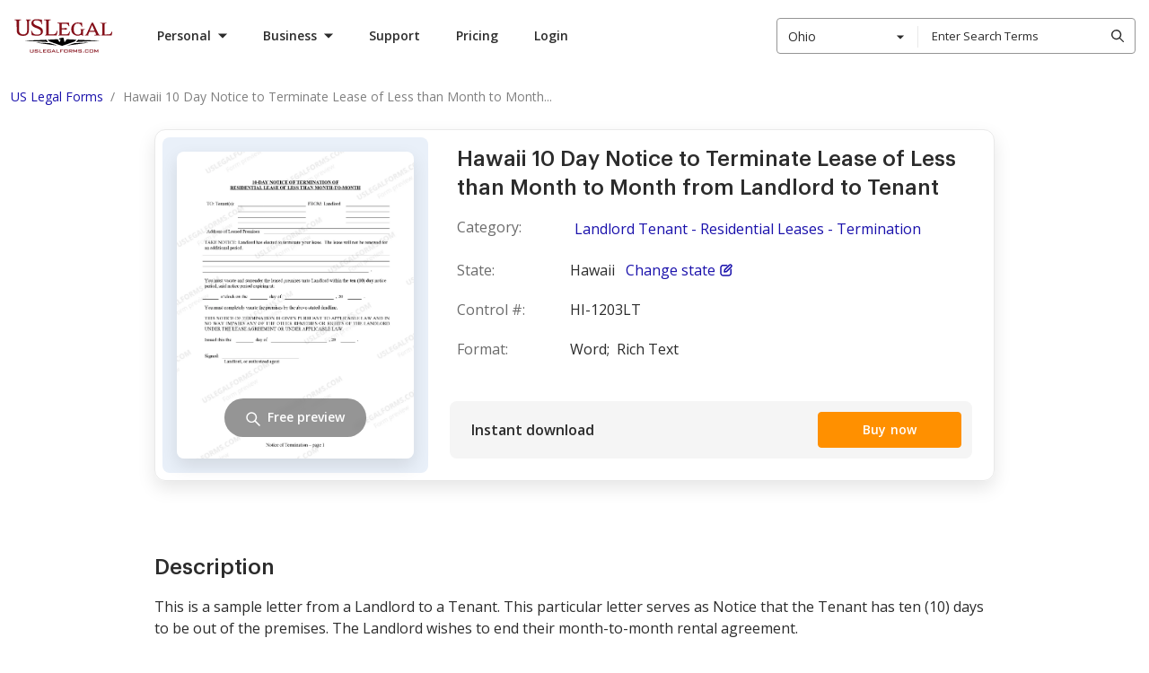

--- FILE ---
content_type: text/html; charset=UTF-8
request_url: https://www.uslegalforms.com/forms/hi-1203lt/10-day-notice-to-terminate-lease-of-less-than
body_size: 116373
content:
<!DOCTYPE html>
<html lang="en" isbot="1" data-offcanvas-container>
<head>
        <meta charset="utf-8">
    <meta name="viewport" content="width=device-width, initial-scale=1">
    <meta http-equiv="X-UA-Compatible" content="IE=edge">
    <meta name="format-detection" content="telephone=no">
    <meta name="format-detection" content="address=no">
    <meta name="apple-mobile-web-app-capable" content="yes">
    <meta name="robots" content="index, follow">
    <meta name="author" content="U.S. Legal Forms, Inc.">

            <link rel="canonical" href="https://www.uslegalforms.com/forms/hi-1203lt/10-day-notice-to-terminate-lease-of-less-than"/>
    
            <meta itemprop="userId" content="">
<meta itemprop="userEmail" content="">
<meta itemprop="userState" content="Ohio">

        <title>Hawaii 10 Day Notice to Terminate Lease of Less than Month to Month from Landlord to Tenant | US Legal Forms</title>
    <meta name="description" content="Hawaii Landlord Tenant.  US Legal Forms provides access to the biggest collection of fillable templates in Word and PDF format. Download state-specific legal forms in a few clicks.">
    <meta name="keywords" content="Landlord Tenant - Residential Leases - Termination">

    
            <link rel="alternate" hreflang="en" href="https://www.uslegalforms.com/forms/hi-1203lt/10-day-notice-to-terminate-lease-of-less-than" />
<link rel="alternate" hreflang="es-us" href="https://www.uslegalforms.com/es/forms/hi-1203lt/aviso-de-10-d-as-para-rescindir-el-contrato-de" />
            <style>ol,ul{list-style:none;margin:0;padding:0}.list-native{list-style-type:disc}.list-latin,.list-native,.list-roman{padding-left:40px}.list-numbered-content,.list-numbered-content__item{list-style-type:decimal}.list-roman,.list-roman__item{list-style-type:lower-roman}.list-latin,.list-latin__item{list-style-type:lower-latin}.list-numbered-content__section{margin-bottom:21px;padding-top:8px}.h1,.h2,.h3,.h4,.h5,h1,h2,h3,h4,h5{margin:0}.h1{margin-bottom:10px;margin-top:20px}.uslf h1{font-size:20px;margin:0}h1.title-top{font-size:20px;font-weight:600;line-height:1.15;margin-bottom:10px;margin-top:0}h1.title-top.title-large{font-size:28px;font-weight:500}.uslf h2{margin-bottom:7px}.page-section__title{font-family:Graphik,Roboto,Arial,Helvetica,sans-serif;font-size:20px;font-weight:600;line-height:28px;margin:0}@media only screen and (min-width:640px){.page-section__title{font-size:32px;line-height:48px}}@media only screen and (min-width:1280px){.page-section__title{font-size:40px}}.uslf-hero-title{font-size:60px;line-height:68px}.uslf-hero-title,.uslf-section-title{color:#2c2c2c;font-family:Graphik,Roboto,Arial,Helvetica,sans-serif;font-weight:700}.uslf-section-title{font-size:40px;line-height:48px}.uslf-heading{font-size:20px;line-height:32px}.uslf-body-text,.uslf-heading{color:#2c2c2c;font-family:Open Sans,Arial,sans-serif;font-weight:400}.uslf-body-text{font-size:16px;line-height:28px}.uslf-small-text{color:#2c2c2c;font-family:Open Sans,Arial,sans-serif;font-size:14px;font-weight:400;line-height:24px}body{font-weight:400}p{margin:0}.text-muted{color:#959595}.form-label{position:relative}input.parsley-error,input.registration-form__field--error,input.validation-error{border-color:#e15554}.parsley-errors-list{margin-bottom:6px}.parsley-errors-list,.registration-form__error-custom-message{color:#e15554;font-size:12px;font-weight:400;line-height:1.333;max-width:100%;padding:0 8px;position:static;text-align:left;transform:translateY(4px)}
/*! normalize.css v8.0.1 | MIT License | github.com/necolas/normalize.css */html{line-height:1.15;-webkit-text-size-adjust:100%}main{display:block}h1{font-size:2em;margin:.67em 0}hr{box-sizing:content-box;height:0;overflow:visible}pre{font-family:monospace,monospace;font-size:1em}a{background-color:transparent}abbr[title]{border-bottom:none;text-decoration:underline;text-decoration:underline dotted}b,strong{font-weight:bolder}code,kbd,samp{font-family:monospace,monospace;font-size:1em}small{font-size:80%}sub,sup{font-size:75%;line-height:0;position:relative;vertical-align:baseline}sub{bottom:-.25em}sup{top:-.5em}img{border-style:none}button,input,optgroup,select,textarea{font-family:inherit;font-size:100%;line-height:1.15;margin:0}button,input{overflow:visible}button,select{text-transform:none}[type=button],[type=reset],[type=submit],button{-webkit-appearance:button}[type=button]::-moz-focus-inner,[type=reset]::-moz-focus-inner,[type=submit]::-moz-focus-inner,button::-moz-focus-inner{border-style:none;padding:0}[type=button]:-moz-focusring,[type=reset]:-moz-focusring,[type=submit]:-moz-focusring,button:-moz-focusring{outline:1px dotted ButtonText}fieldset{padding:.35em .75em .625em}legend{box-sizing:border-box;color:inherit;display:table;max-width:100%;padding:0;white-space:normal}progress{vertical-align:baseline}textarea{overflow:auto}[type=checkbox],[type=radio]{box-sizing:border-box;padding:0}[type=number]::-webkit-inner-spin-button,[type=number]::-webkit-outer-spin-button{height:auto}[type=search]{-webkit-appearance:textfield;outline-offset:-2px}[type=search]::-webkit-search-decoration{-webkit-appearance:none}::-webkit-file-upload-button{-webkit-appearance:button;font:inherit}details{display:block}summary{display:list-item}[hidden],template{display:none}@media print{*,:after,:before{background:transparent!important;box-shadow:none!important;color:#000!important;text-shadow:none!important}a,a:visited{text-decoration:underline}a[href]:after{content:" (" attr(href) ")"}abbr[title]:after{content:" (" attr(title) ")"}a[href^="#"]:after,a[href^="javascript:"]:after{content:""}pre{white-space:pre-wrap!important}blockquote,pre{border:1px solid #999;page-break-inside:avoid}thead{display:table-header-group}img,tr{page-break-inside:avoid}h2,h3,p{orphans:3;widows:3}h2,h3{page-break-after:avoid}}audio,canvas,iframe,img,svg,video{vertical-align:middle}fieldset{border:none;margin:0;padding:0}textarea{resize:vertical}border none,iframe,input[type=email],input[type=password],input[type=search],input[type=text]{-webkit-appearance:none;-moz-appearance:none}*{box-sizing:border-box;-webkit-overflow-scrolling:touch}body,html{min-width:320px;width:100%}body{background:none;font-family:Open Sans,Arial,sans-serif;padding:0;position:relative;text-align:left}body b,body strong{font-weight:700}button{font-family:Open Sans,Arial,sans-serif}.container{padding:0 16px;width:100%}@media only screen and (min-width:960px){.container{max-width:1280px;padding:0 15px}}.visually-hidden{height:1px;overflow:hidden;position:absolute;width:1px;clip:rect(1px,1px,1px,1px);white-space:nowrap}.clearfix:after{clear:both;content:"";display:table}.search-view .alert{background-color:#d9edf7;border:none;margin-left:0;margin-top:15px;position:static;text-align:left}.search-style2 .search-results .item-category{font-weight:600}@media only screen and (max-width:991px){.search-style2 .search-results .item-action,.search-style2 .search-results .item-action:last-child,.search-style2 .top-results .item-action,.search-style2 .top-results .item-action:last-child{margin:5px 15px 0;width:calc(100% - 30px)}}#ajax_listOfOptions>div:hover{background-color:#666;color:#fff}#preview .svg-container img{margin:0 auto}#preview .svg-container img.svg-container__img{border:1px solid #000;margin-bottom:5px;max-width:100%}.set-height-auto .block .block-content{height:auto!important}.manual-section ol{list-style:decimal;margin-left:20px}.manual-section ol li{margin-bottom:15px}.col-esb-10,.col-esb-2{width:100%}@media (min-width:640px){.col-esb-10{width:67%}.col-esb-2{width:33%}}@media (min-width:960px){.col-esb-10{width:76%}.col-esb-2{width:24%}}@media (min-width:1200px){.col-esb-10{width:80%}.col-esb-2{width:20%}}.font-300{font-weight:300}.font-400{font-weight:400}.font-600{font-weight:600}.font-700{font-weight:700}.form-title{color:#2c2c2c;font-family:Graphik,Roboto,Arial,Helvetica,sans-serif;font-size:24px;font-weight:500;line-height:32px}.form-title--with-space-x1,.form-title--with-space-x2{padding-bottom:16px}@media only screen and (min-width:960px){.form-title--with-space-x2{padding-bottom:24px}}.form-title__small-size{font-size:16px;line-height:24px}.landing-title{color:#2c2c2c;font-family:Graphik,Roboto,Arial,Helvetica,sans-serif;font-weight:700}.landing-title--md{font-size:24px;line-height:32px}@media only screen and (min-width:960px){.landing-title--md{font-size:40px;line-height:48px}}.landing-title--regular{font-size:24px;line-height:32px}@media only screen and (min-width:960px){.landing-title--regular{font-size:32px;line-height:48px}}.landing-title--space-x1{margin-bottom:24px}@media only screen and (min-width:960px){.landing-title--space-x1{margin-bottom:48px}}.landing-title--space-x2{margin-bottom:32px}@media only screen and (min-width:960px){.landing-title--space-x2{margin-bottom:40px}}.landing-title--space-x3{margin-bottom:32px}@media only screen and (min-width:960px){.landing-title--space-x3{margin-bottom:48px}}.page-960{padding:0 16px;transform:translateX(0);transition:transform .3s ease-in-out;width:100%}@media only screen and (min-width:420px){.page-960{margin:0 auto;max-width:420px}}@media only screen and (min-width:960px){.page-960{max-width:960px;padding:0 12px}}.page-960.animate-slide-hr{transform:translateX(-100px)}@media only screen and (min-width:960px){.page-960.animate-slide-hr{transform:none;transition:none}}.page-1280,.section-1280{color:#2c2c2c;padding:0 12px;transform:none;transition:transform .3s ease-in-out;width:100%}@media only screen and (min-width:420px){.page-1280,.section-1280{margin:0 auto;max-width:420px}}@media only screen and (min-width:960px){.page-1280,.section-1280{max-width:960px}}@media only screen and (min-width:1280px){.page-1280,.section-1280{max-width:1280px}}.page-1280.animate-slide-hr,.section-1280.animate-slide-hr{transform:translateX(-100px)}@media only screen and (min-width:960px){.page-1280.animate-slide-hr,.section-1280.animate-slide-hr{transform:none;transition:none}}.space-x1--full{padding:8px}@media only screen and (min-width:960px){.space-x1--full{padding:16px}}.space-x1--vt{padding:8px 0}@media only screen and (min-width:960px){.space-x1--vt{padding:16px 0}}.space-x1--hr{padding:0 8px}@media only screen and (min-width:960px){.space-x1--hr{padding:0 16px}}.space-x2--full{padding:12px}@media only screen and (min-width:960px){.space-x2--full{padding:24px}}.space-x2--vt{padding:12px 0}@media only screen and (min-width:960px){.space-x2--vt{padding:24px 0}}.space-x2--hr{padding:0 12px}@media only screen and (min-width:960px){.space-x2--hr{padding:0 24px}}.space-x3--full{padding:16px}@media only screen and (min-width:960px){.space-x3--full{padding:32px}}.space-x3--vt{padding:16px 0}@media only screen and (min-width:960px){.space-x3--vt{padding:32px 0}}.space-x3--hr{padding:0 16px}@media only screen and (min-width:960px){.space-x3--hr{padding:0 32px}}.space-x4--full{padding:32px}@media only screen and (min-width:960px){.space-x4--full{padding:64px}}.space-x4--vt{padding:32px 0}@media only screen and (min-width:960px){.space-x4--vt{padding:64px 0}}.space-x4--hr{padding:0 32px}@media only screen and (min-width:960px){.space-x4--hr{padding:0 64px}}.space-x5--full{padding:64px}@media only screen and (min-width:960px){.space-x5--full{padding:128px}}.space-x5--vt{padding:64px 0}@media only screen and (min-width:960px){.space-x5--vt{padding:128px 0}}.space-x5--hr{padding:0 64px}@media only screen and (min-width:960px){.space-x5--hr{padding:0 128px}}.space-x3--vt-form-page{padding:28px 0}@media only screen and (min-width:960px){.space-x3--vt-form-page{padding:32px 0}}.space-x3--before-seo{padding:28px 0}@media only screen and (min-width:960px){.space-x3--before-seo{padding:32px 0 40px}}.space-x3--seo-container{padding:28px 0}@media only screen and (min-width:960px){.space-x3--seo-container{padding:40px 0}}.space-x3--1st-seo-block{padding:56px 0 28px}@media only screen and (min-width:960px){.space-x3--1st-seo-block{padding:80px 0 40px}}.space-x3--seo-block{padding:28px 0}@media only screen and (min-width:960px){.space-x3--seo-block{padding:40px 0}}.space-x4--seo-block{padding:28px 0}@media only screen and (min-width:960px){.space-x4--seo-block{padding:60px 0}}.ui-input{display:flex;flex-direction:column}.ui-input .ui-icon{color:#959595;transition:color .2s linear}.ui-input .ui-button{display:none}.ui-input__control-group{position:relative}.ui-input__label{color:#6b6b6b;font-size:12px;font-weight:600;line-height:16px;margin-bottom:4px;padding-left:8px}.ui-input__icon{align-items:center;display:flex;height:16px;justify-content:center;left:8px;position:absolute;top:50%;transform:translateY(-50%);width:16px}.ui-input__control{border:1px solid #aaa;border-radius:4px;color:#2c2c2c;font-size:14px;line-height:16px;outline:none;padding:0 8px}.ui-input__control::-webkit-input-placeholder{color:#959595;font-size:14px}.ui-input__control:-moz-placeholder,.ui-input__control::-moz-placeholder{color:#959595;font-size:14px}.ui-input__control:-ms-input-placeholder{color:#959595;font-size:14px}.ui-input__control:hover{border-color:grey}.ui-input__control:focus{box-shadow:0 0 0 2px #fff,0 0 0 4px #004ad7;outline:none}.ui-input__control[disabled=disabled]{background:#f9f9f9;border:1px solid #aaa;color:#aaa;cursor:not-allowed}.ui-input__control[disabled=disabled]:hover{border:1px solid #aaa}.ui-input__control[disabled=disabled] .ui-icon{color:#aaa}.not-empty .ui-icon{color:#2c2c2c}.not-empty .ui-button{display:flex}.is-disabled .ui-input__label,.is-disabled .ui-input__text{color:#aaa}.with-icon .ui-input__control{padding-left:32px}.is-clearable button.ui-button{background:#fff;color:grey;margin:0;position:absolute;right:6px;top:50%;transform:translateY(-50%)}.ui-input__text{color:grey;font-size:12px;font-weight:600;line-height:16px;padding-left:8px;padding-top:2px}.ui-input--size-32 .ui-input__control{height:32px;padding-bottom:9px;padding-top:7px}.ui-input--size-40 .ui-input__control{height:40px;padding-bottom:13px;padding-top:11px}.ui-input--size-48 .ui-input__control{height:48px;padding-bottom:17px;padding-top:15px}.has-error .ui-input__control{border:1px solid #e36463}.has-error .ui-input__text{color:#e36463}.ui-textarea-group .ui-input__control{padding:8px}.layout,.layout-responsive{display:flex;flex-direction:column;height:100%;min-width:320px}.layout-responsive__header,.layout__header{flex:none;position:relative;z-index:150}.layout-responsive__body,.layout__body{align-items:center;display:flex;flex:0 0 auto;flex-direction:column;position:relative}.layout-responsive__body>div{width:100%}.layout-responsive__body.layout-responsive__column{flex-direction:column}.layout-responsive__body.layout-responsive__column .use-purpose-reminder{width:100vw}.layout-overlay{bottom:0;left:0;opacity:0;position:fixed;right:0;top:55px;transition:all .3s ease-in-out;visibility:hidden;z-index:155}@media only screen and (min-width:1280px){.layout-overlay{display:none}}.layout-responsive__mobile-menu{background-color:#fff;bottom:0;overflow-y:visible;position:fixed;right:0;top:55px;transition:all .3s ease-in-out;visibility:hidden;z-index:160;-webkit-overflow-scrolling:touch}@media only screen and (min-width:640px){.layout-responsive__mobile-menu{top:80px}}.layout__body{min-width:1280px}.disclaimer{background:#f5f5f5;padding:16px}.disclaimer.disclaimer--theme-white{background:#fff}.disclaimer.disclaimer--v4{background:#fff;border-top:1px solid #e9e9e9;margin-top:16px;padding:16px 0;width:100%}@media only screen and (min-width:960px){.disclaimer.disclaimer--v4{bottom:-146px;left:0;position:absolute}}@media only screen and (min-width:1280px){.disclaimer.disclaimer--v4{margin-top:24px;padding:24px 0;position:static}}.disclaimer.disclaimer--v4 .disclaimer__link{color:#2c2c2c}.disclaimer.disclaimer--v4 .disclaimer__info-text{color:grey}.disclaimer__info-text{color:#6b6b6b;font-size:12px;line-height:20px;margin:0 auto;max-width:1256px}.disclaimer__link{color:#1913ab;text-decoration:underline}.disclaimer__link:hover{color:#544ecd;text-decoration:none}.disclaimer__link:focus{box-shadow:0 0 0 2px #fff,0 0 0 4px #004ad7}.service-issue-block{padding:12px;position:relative}@media only screen and (min-width:1280px){.service-issue-block{padding:10px}}.service-issue-block.is-fixed{left:0;position:fixed;right:0;top:0;z-index:999}.service-issue-block .js-banner-close{background-color:transparent;border:none;border-radius:4px;color:#6b6b6b;cursor:pointer;height:24px;padding:0;position:absolute;right:12px;top:calc(50% - 12px);width:24px}.service-issue-block .js-banner-close:hover{color:#414141}.service-issue-block .js-banner-close:focus{box-shadow:0 0 0 2px #d4d4d4;outline:none}.service-issue-block__text{color:#2c2c2c;font-size:12px;line-height:16px;text-align:center}.service-issue-block--yellow{background-color:#ffdf62}.service-issue-block--yellow-close{background-color:#ffdf62;padding:0}.service-issue-block--support,.service-issue-block--unicorn{background:#2b314f;padding:0}@media only screen and (min-width:640px){.header--mobile .service-issue-block--support+.header-navbar .user-info,.header--mobile .service-issue-block--unicorn+.header-navbar .user-info{height:calc(100vh - 130px);height:calc(var(--vh, 1vh)*100 - 130px);top:130px}}.service-issue-block--yellow-close .js-banner-close{right:8px;top:50%}@media only screen and (min-width:960px){.layout-responsive__header .header--desktop .header__nav-item.is-open.header__nav-item--login.is-service-issue:after,.layout-responsive__header .header--desktop .header__nav-item.is-open.header__nav-item--login.is-service-issue:before,.layout-responsive__header .header--desktop .header__nav-item.is-open.header__nav-item--login:after,.layout-responsive__header .header--desktop .header__nav-item.is-open.header__nav-item--login:before,.layout-responsive__header .header--desktop .header__nav-item.is-open.header__nav-item--submenu.is-service-issue:after,.layout-responsive__header .header--desktop .header__nav-item.is-open.header__nav-item--submenu.is-service-issue:before,.layout-responsive__header .header--desktop .header__nav-item.is-open.header__nav-item--submenu:after,.layout-responsive__header .header--desktop .header__nav-item.is-open.header__nav-item--submenu:before{display:none}}.header__nav-item-overlay-top{background:#fff;display:none;height:47px;left:0;position:fixed;width:100%;z-index:0}@media only screen and (min-width:960px){.header__nav-item-overlay-bottom{background-color:#222;cursor:default;display:none;height:100vh;left:0;opacity:.5;pointer-events:none;position:absolute;right:0;z-index:-1}.header--desktop .header__nav-item.header__nav-item--login.is-open .header__nav-item-overlay-bottom,.header--desktop .header__nav-item.header__nav-item--login.is-open .header__nav-item-overlay-top,.header--desktop .header__nav-item.header__nav-item--submenu.is-open .header__nav-item-overlay-bottom,.header--desktop .header__nav-item.header__nav-item--submenu.is-open .header__nav-item-overlay-top{display:block}}.mobile-menu{display:flex;flex-direction:column;height:100%;justify-content:space-between;overflow-y:scroll;position:relative;user-select:none;-webkit-tap-highlight-color:transparent}[data-offcanvas-hidden=true] .mobile-menu{display:none}.mobile-menu__list{flex:1 0 auto;padding:12px 16px 50px}.mobile-menu__item{border-bottom:1px solid #d4d4d4;cursor:pointer;position:relative;width:100%}.mobile-menu__item .tags-list__item{padding:0}.mobile-menu__item:last-child{border-bottom:none}.mobile-menu__title{color:#2c2c2c;display:block;font-size:20px;font-weight:700;line-height:27px;padding:12px 0 12px 12px;position:relative;text-decoration:none;user-select:none}.mobile-menu__title.is-active .mobile-menu__icon{color:#2c2c2c;transform:rotate(45deg)}.mobile-menu__icon{background-image:url("data:image/svg+xml;charset=utf-8,%3Csvg xmlns='http://www.w3.org/2000/svg' width='14' height='14'%3E%3Cpath fill='%23FF9000' d='M8 0v6h6v2H8v6H6V8H0V6h6V0z'/%3E%3C/svg%3E");background-repeat:no-repeat;background-size:100%;color:#ff9000;height:14px;position:absolute;right:8px;top:calc(50% - 7px);transition:all .3s ease-in-out;width:14px}.mobile-menu__icon svg{display:block;height:100%;width:100%;fill:currentColor}.mobile-menu__item-inner{display:none;padding:20px 20px 30px}.mobile-menu__item-inner.one-nesting-level{padding-left:12px;padding-top:5px}.categories-list__title{color:#2c2c2c;cursor:pointer;font-size:16px;font-weight:700;line-height:22px;padding:12px 0;position:relative;text-transform:uppercase}.categories-list__icon{background-image:url("data:image/svg+xml;charset=utf-8,%3Csvg xmlns='http://www.w3.org/2000/svg' width='15' height='9'%3E%3Cpath d='M2.273.516 7.93 6.173 13.587.516 15 1.93 7.93 9.001.859 1.93z'/%3E%3C/svg%3E");background-repeat:no-repeat;background-size:100%;height:10px;position:absolute;right:0;top:calc(50% - 5px);transform:rotate(-90deg);width:16px}.categories-list__item-inner{background:#fff;bottom:0;left:0;overflow-y:scroll;padding:25px 16px;position:fixed;right:0;top:55px;transform:translateX(-100%);z-index:9999}@media only screen and (min-width:640px){.categories-list__item-inner{padding:25px 16px;top:80px}}.categories-list__title.is-active+.categories-list__item-inner{transform:translateX(0)}.categories-list__item-inner .categories-list__title{border-top:1px solid #d4d4d4;padding-top:20px}.categories-list+.tags{margin-top:12px}.tags-title{align-items:center;color:#959595;display:flex;font-size:16px;line-height:24px}.tags-list{display:flex;flex-wrap:wrap;margin:0 -6px;padding:0}.tags-list__item{background-color:#fff0dc;border-radius:4px 16px 16px 4px;color:#ff9000;height:32px;margin:16px 6px 0;position:relative;transition:all .3s ease-in-out;user-select:none}.tags-list__item:hover{background-color:#ff9000;color:#fff}.tags-list__item:hover .tags-list__link{color:#fff}.tags-list__item:after{background-color:#fff;border-radius:50%;content:"";height:6px;position:absolute;right:13px;top:13px;width:6px}.tags-list__item .tags-list__link{border-radius:inherit;color:#ff9000;display:block;font-size:14px;font-weight:600;line-height:19px;padding:6px 32px 6px 14px;text-decoration:none}.tags-list__item .tags-list__link:focus{box-shadow:0 0 0 2px #d4d4d4;outline:none}.backward-button{background-color:transparent;border:none;color:#2c2c2c;cursor:pointer;font-size:14px;font-weight:700;line-height:24px;margin-bottom:30px;padding-left:18px;position:relative;text-transform:uppercase}.backward-button__icon{background-image:url("data:image/svg+xml;charset=utf-8,%3Csvg xmlns='http://www.w3.org/2000/svg' width='15' height='9'%3E%3Cpath d='M2.273.516 7.93 6.173 13.587.516 15 1.93 7.93 9.001.859 1.93z'/%3E%3C/svg%3E");background-position:50%;background-repeat:no-repeat;height:14px;left:0;position:absolute;top:calc(50% - 7px);transform:rotate(90deg);width:14px}.links-list__link{color:#2c2c2c;font-size:16px;line-height:43px;margin:0 -4px;padding:0 4px;text-decoration:none;user-select:none}.links-list__link:focus{border-radius:4px;box-shadow:0 0 0 2px #d4d4d4;color:#2c2c2c;outline:none}.layout-responsive__mobile-menu{height:0;left:0;outline:none;transition:height .3s ease;width:100%}@media only screen and (min-width:1280px){.layout-responsive__mobile-menu{display:none}}[data-offcanvas-container][data-offcanvas-hidden=false] .layout-responsive__mobile-menu{height:calc(100% - 55px);transition:height .3s ease}@media only screen and (min-width:640px){[data-offcanvas-container][data-offcanvas-hidden=false] .layout-responsive__mobile-menu{height:calc(100% - 80px)}}[data-offcanvas-container][data-offcanvas-hidden=true] .layout-responsive__mobile-menu{transform:none;transition:height .3s ease}.page-section{width:100%}.page-section__inner{margin:0 auto;padding-left:16px;padding-right:16px}@media only screen and (min-width:640px){.page-section__inner{padding-left:16px;padding-right:16px}}@media only screen and (min-width:1280px){.page-section__inner{max-width:1280px;padding-left:15px;padding-right:15px}}[data-offcanvas-container]{transition:all .4s linear}@media only screen and (min-width:1280px){[data-offcanvas-container][data-offcanvas-hidden=false] body{height:auto;overflow:auto}}[data-offcanvas-hidden=true] body,[data-offcanvas-hidden=true] html{height:100%}[data-offcanvas-menu][aria-hidden=false],[data-offcanvas-menu][aria-hidden=true],[data-offcanvas-overlay] [data-offcanvas-overlay][data-offcanvas-hidden=false]{opacity:1;visibility:visible}.ui-icon--size-16{height:16px;width:16px}.ui-icon--size-24{height:24px;width:24px}.ui-icon--size-48{height:48px;width:48px}.tooltip{background-color:#2c2c2c;border-radius:4px;bottom:calc(100% + 8px);color:#fff;cursor:default;display:none;font-size:12px;left:0;line-height:16px;padding:6px 16px 10px;position:absolute;transform:translateX(0);width:240px}@media only screen and (min-width:640px){.tooltip{left:-5px;width:318px}}.tooltip:after{background-color:#2c2c2c;bottom:0;content:"";height:16px;left:50%;position:absolute;transform:translate(-50%,50%) rotate(45deg);width:16px}.tooltip:before{background-color:transparent;bottom:-8px;content:"";height:8px;left:0;position:absolute;width:100%}.ui-pagination__list{align-items:center;display:flex;justify-content:center}.ui-pagination__list--pull-left{justify-content:flex-start}.ui-pagination__list--pull-right{justify-content:flex-end}.ui-pagination__item{display:block;font-size:14px;line-height:22px;margin:0 8px;position:relative}.ui-pagination__item--dots{display:flex;height:24px;justify-content:center;width:24px}.ui-pagination__link{background-color:transparent;border:1px solid transparent;border-radius:4px;color:#2c2c2c;cursor:pointer;display:flex;font-weight:600;padding:0 3px;text-decoration:none;transition:color .2s ease-in-out}.ui-pagination__link:hover{background:#e9e9e9;color:#2c2c2c}.ui-pagination__link:focus{background:transparent;box-shadow:0 0 0 2px #fff,0 0 0 4px #004ad7;outline:none}.ui-pagination__link.is-active{border:1px solid #2c2c2c;border-radius:4px}.ui-pagination__link.is-active:hover{background:transparent}.ui-pagination__link.is-active:focus{box-shadow:none}.ui-pagination__link.is-disabled{pointer-events:none}.ui-pagination__link.is-disabled:hover{background:transparent;cursor:not-allowed}.ui-pagination__link.is-disabled:focus{box-shadow:none}.ui-pagination__link.is-disabled .ui-pagination__pointer-arrow,.ui-pagination__link.is-disabled .ui-pagination__pointer-arrow>path{fill:#aaa}.ui-pagination__item-label{display:none}@media only screen and (min-width:640px){.ui-pagination__item-label{display:block}}.ui-pagination__item-label>svg{display:block;fill:currentColor}.ui-pagination__item--next,.ui-pagination__item--prev{margin-right:16px}.ui-pagination__item--next .ui-pagination__link,.ui-pagination__item--prev .ui-pagination__link{align-items:center;border:1px solid transparent;display:flex;height:24px;justify-content:center;width:24px}.ui-pagination__item--next{margin-left:16px;margin-right:0}.ui-link{background-color:transparent;border:transparent;color:#1910ab;cursor:pointer;font-size:16px;font-weight:400;line-height:28px;padding:0 5px;text-decoration:underline}.ui-link:hover{text-decoration:none}.ui-link:focus{border-radius:4px;box-shadow:0 0 0 2px #fff,0 0 0 4px #004ad7;outline:none}.ui-link:hover{color:#544ecd}.ui-link.is-disabled,.ui-link:disabled{color:#8985cf}.ui-link.is-disabled:hover,.ui-link:disabled:hover{color:#8985cf;text-decoration:underline}.ui-link.is-disabled:focus,.ui-link:disabled:focus{box-shadow:none}.ui-link:visited{color:#4f0089}.ui-link:hover .ui-icon{color:#544ecd}.ui-link.is-disabled .ui-icon,.ui-link.is-disabled:hover .ui-icon,.ui-link:disabled .ui-icon,.ui-link:disabled:hover .ui-icon{color:#8985cf}.ui-link:visited .ui-icon{color:#4f0089}.ui-link .ui-icon{color:#1910ab}.ui-link.ui-link--policy{color:#2c2c2c;font-weight:600}.ui-link.ui-link--policy:focus{box-shadow:none}.ui-link.ui-link--policy:active,.ui-link.ui-link--policy:visited{color:#2c2c2c}.ui-link.ui-link--reverse{text-decoration:none}.ui-link.ui-link--reverse:hover{text-decoration:underline}.ui-link.ui-link--reverse.is-disabled:hover,.ui-link.ui-link--reverse:disabled:hover{text-decoration:none}.ui-link.ui-link--dark{background-color:transparent;border:transparent;color:#ff9000;cursor:pointer;font-weight:400;padding:0 5px;text-decoration:underline}.ui-link.ui-link--dark:hover{text-decoration:none}.ui-link.ui-link--dark:focus{border-radius:4px;box-shadow:0 0 0 2px #fff,0 0 0 4px #004ad7;outline:none}.ui-link.ui-link--dark:hover{color:#ffb14c}.ui-link.ui-link--dark.is-disabled,.ui-link.ui-link--dark:disabled{color:#fff;opacity:.3}.ui-link.ui-link--dark.is-disabled:hover,.ui-link.ui-link--dark:disabled:hover{color:#fff;text-decoration:underline}.ui-link.ui-link--dark:visited{color:#fff}.ui-link.ui-link--dark .ui-icon{color:#ff9000}.ui-link.ui-link--dark:hover .ui-icon{color:#ffb14c}.ui-link.ui-link--dark.is-disabled .ui-icon,.ui-link.ui-link--dark:disabled .ui-icon{color:#fff;opacity:.3}.ui-link.ui-link--dark.is-disabled:hover .ui-icon,.ui-link.ui-link--dark:disabled:hover .ui-icon{color:#fff;text-decoration:underline}.ui-link.ui-link--dark:visited .ui-icon{color:#fff}.ui-link.ui-link--show-more{align-items:center;display:flex}.ui-link.ui-link--show-more .ui-icon{transition:transform .2s linear}.ui-link.ui-link--expanded .ui-icon{margin-top:2px;transform:rotate(180deg)}.ui-link.ui-link--with-arrow-regular{font-size:16px;font-weight:600;line-height:20px;padding-right:28px;text-decoration:none}.ui-link.ui-link--with-arrow-regular:hover{text-decoration:none}.ui-link.ui-link--with-arrow-regular:after{background-image:url("data:image/svg+xml;charset=utf-8,%3Csvg xmlns='http://www.w3.org/2000/svg' width='24' height='24' fill='none'%3E%3Cg clip-path='url(%23a)'%3E%3Cpath fill='%231910AB' fill-rule='evenodd' d='M19.53 12.53a.75.75 0 0 0 0-1.06l-5-5.002a.75.75 0 1 0-1.06 1.06l3.72 3.722H5a.75.75 0 0 0 0 1.5h12.19l-3.72 3.72a.75.75 0 1 0 1.06 1.06z' clip-rule='evenodd'/%3E%3C/g%3E%3Cdefs%3E%3CclipPath id='a'%3E%3Cpath fill='%23fff' d='M0 0h24v24H0z'/%3E%3C/clipPath%3E%3C/defs%3E%3C/svg%3E");background-position-x:0;background-repeat:repeat-x;height:24px;right:0;top:-2px;width:24px}.ui-link.ui-link--with-arrow{position:relative;transition:all .15s ease-out}.ui-link.ui-link--with-arrow:after{content:"";display:block;position:absolute;transition:all .15s ease-out}.ui-link.ui-link--with-arrow:hover:after{background-position-x:20px}.ui-link__label{margin-right:6px}.ui-link--sm{background-color:transparent;border:transparent;cursor:pointer;font-size:14px;font-weight:400;line-height:24px;padding:0 5px;text-decoration:underline}.ui-link--sm:hover{text-decoration:none}.ui-link--sm:focus{border-radius:4px;box-shadow:0 0 0 2px #fff,0 0 0 4px #004ad7;outline:none}.ui-button__body,button{font-family:Open Sans,Arial,sans-serif}a.ui-button,button.ui-button,div.ui-button{align-items:center;border:1px solid transparent;border-radius:4px;cursor:pointer;display:flex;font-size:14px;font-weight:600;height:40px;justify-content:center;letter-spacing:.26px;line-height:16px;max-width:396px;padding:12px 24px;text-align:center;text-decoration:none;transition:all .2s ease-in-out;user-select:none;width:100%;-webkit-font-smoothing:antialiased}a.ui-button:hover,button.ui-button:hover,div.ui-button:hover{text-decoration:none}a.ui-button.is-active,a.ui-button.ui-button--is-focused,a.ui-button:focus,button.ui-button.is-active,button.ui-button.ui-button--is-focused,button.ui-button:focus,div.ui-button.is-active,div.ui-button.ui-button--is-focused,div.ui-button:focus{box-shadow:0 0 0 2px #fff,0 0 0 4px #004ad7;outline:none}@media only screen and (min-width:960px){a.ui-button,button.ui-button,div.ui-button{width:auto}}a.ui-button.ui-button--md,button.ui-button.ui-button--md,div.ui-button.ui-button--md{font-size:16px;height:48px;line-height:16px;padding:12px 24px}a.ui-button.ui-button--sm,button.ui-button.ui-button--sm,div.ui-button.ui-button--sm{border-width:1px;font-size:14px;height:32px;line-height:16px;padding:8px 12px}a.ui-button.is-disabled,button.ui-button.is-disabled,div.ui-button.is-disabled{cursor:not-allowed;pointer-events:none}a.ui-button.is-disabled:focus,a.ui-button.is-disabled:hover,button.ui-button.is-disabled:focus,button.ui-button.is-disabled:hover,div.ui-button.is-disabled:focus,div.ui-button.is-disabled:hover{box-shadow:none}a.ui-button.is-loading .ui-button__icon,button.ui-button.is-loading .ui-button__icon,div.ui-button.is-loading .ui-button__icon{margin:0}a.ui-button.ui-button--primary,button.ui-button.ui-button--primary,div.ui-button.ui-button--primary{background-color:#ff9000;border:1px solid #ff9000;color:#fff}a.ui-button.ui-button--primary .ui-icon,button.ui-button.ui-button--primary .ui-icon,div.ui-button.ui-button--primary .ui-icon{color:#fff}a.ui-button.ui-button--primary:hover,button.ui-button.ui-button--primary:hover,div.ui-button.ui-button--primary:hover{background-color:#ffb14c;border-color:#ffb14c}a.ui-button.ui-button--primary.is-active,a.ui-button.ui-button--primary:active,button.ui-button.ui-button--primary.is-active,button.ui-button.ui-button--primary:active,div.ui-button.ui-button--primary.is-active,div.ui-button.ui-button--primary:active{background-color:#e88300;border-color:#e88300}a.ui-button.ui-button--primary.is-disabled,button.ui-button.ui-button--primary.is-disabled,div.ui-button.ui-button--primary.is-disabled{background:#ffe3bf;border-color:#ffe3bf}a.ui-button.ui-button--light,button.ui-button.ui-button--light,div.ui-button.ui-button--light{background-color:#fff;border:1px solid #9fa6ad;border-radius:8px;color:#2c2c2c}a.ui-button.ui-button--light:hover,button.ui-button.ui-button--light:hover,div.ui-button.ui-button--light:hover{background-color:#f0f4f8;color:#2c2c2c}a.ui-button.ui-button--light.is-active,a.ui-button.ui-button--light:active,button.ui-button.ui-button--light.is-active,button.ui-button.ui-button--light:active,div.ui-button.ui-button--light.is-active,div.ui-button.ui-button--light:active{background-color:#dde7ee;color:#2c2c2c}a.ui-button.ui-button--light.is-disabled,button.ui-button.ui-button--light.is-disabled,div.ui-button.ui-button--light.is-disabled{background-color:#dde7ee;border-color:#dde7ee;color:#9fa6ad}a.ui-button.ui-button--light.is-disabled:focus,a.ui-button.ui-button--light.is-disabled:hover,button.ui-button.ui-button--light.is-disabled:focus,button.ui-button.ui-button--light.is-disabled:hover,div.ui-button.ui-button--light.is-disabled:focus,div.ui-button.ui-button--light.is-disabled:hover{background-color:#dde7ee;color:#9fa6ad}a.ui-button.ui-button--dark,button.ui-button.ui-button--dark,div.ui-button.ui-button--dark{background-color:#0b0d0e;color:#fff}a.ui-button.ui-button--dark:hover,button.ui-button.ui-button--dark:hover,div.ui-button.ui-button--dark:hover{background-color:#32383e;color:#fff}a.ui-button.ui-button--dark.is-active,a.ui-button.ui-button--dark:active,button.ui-button.ui-button--dark.is-active,button.ui-button.ui-button--dark:active,div.ui-button.ui-button--dark.is-active,div.ui-button.ui-button--dark:active{background-color:#555e68;color:#fff}a.ui-button.ui-button--dark.is-disabled,a.ui-button.ui-button--dark.is-disabled:focus,a.ui-button.ui-button--dark.is-disabled:hover,button.ui-button.ui-button--dark.is-disabled,button.ui-button.ui-button--dark.is-disabled:focus,button.ui-button.ui-button--dark.is-disabled:hover,div.ui-button.ui-button--dark.is-disabled,div.ui-button.ui-button--dark.is-disabled:focus,div.ui-button.ui-button--dark.is-disabled:hover{background-color:#f0f4f8;color:#9fa6ad}a.ui-button.ui-button--outline,button.ui-button.ui-button--outline,div.ui-button.ui-button--outline{background-color:#fff;border:1px solid #ff9000;color:#2c2c2c}a.ui-button.ui-button--outline:hover,button.ui-button.ui-button--outline:hover,div.ui-button.ui-button--outline:hover{background-color:#fff9f2;border-color:#ff9000}a.ui-button.ui-button--outline.is-active,a.ui-button.ui-button--outline:active,button.ui-button.ui-button--outline.is-active,button.ui-button.ui-button--outline:active,div.ui-button.ui-button--outline.is-active,div.ui-button.ui-button--outline:active{background-color:#ffeed8;border-color:#ff9000}a.ui-button.ui-button--outline.is-disabled,button.ui-button.ui-button--outline.is-disabled,div.ui-button.ui-button--outline.is-disabled{background-color:#fff;border-color:#ffe3bf;color:#aaa}a.ui-button.ui-button--outline.is-disabled:focus,a.ui-button.ui-button--outline.is-disabled:hover,button.ui-button.ui-button--outline.is-disabled:focus,button.ui-button.ui-button--outline.is-disabled:hover,div.ui-button.ui-button--outline.is-disabled:focus,div.ui-button.ui-button--outline.is-disabled:hover{background-color:#fff;border-color:#ffe3bf}a.ui-button.ui-button--secondary,button.ui-button.ui-button--secondary,div.ui-button.ui-button--secondary{background-color:#eee;border:1px solid #eee;color:#2c2c2c}a.ui-button.ui-button--secondary:hover,button.ui-button.ui-button--secondary:hover,div.ui-button.ui-button--secondary:hover{background-color:#e5e5e5;border-color:#e5e5e5}a.ui-button.ui-button--secondary:focus,button.ui-button.ui-button--secondary:focus,div.ui-button.ui-button--secondary:focus{background-color:#eee;border-color:#eee}a.ui-button.ui-button--secondary.is-active,a.ui-button.ui-button--secondary:active,button.ui-button.ui-button--secondary.is-active,button.ui-button.ui-button--secondary:active,div.ui-button.ui-button--secondary.is-active,div.ui-button.ui-button--secondary:active{background-color:#dcdcdc;border-color:#dcdcdc}a.ui-button.ui-button--secondary.is-disabled,button.ui-button.ui-button--secondary.is-disabled,div.ui-button.ui-button--secondary.is-disabled{background-color:#f9f9f9;border-color:#f9f9f9;color:#aaa}a.ui-button.ui-button--secondary.is-disabled:focus,a.ui-button.ui-button--secondary.is-disabled:hover,button.ui-button.ui-button--secondary.is-disabled:focus,button.ui-button.ui-button--secondary.is-disabled:hover,div.ui-button.ui-button--secondary.is-disabled:focus,div.ui-button.ui-button--secondary.is-disabled:hover{background-color:#f9f9f9;border-color:#f9f9f9}a.ui-button.ui-button--as-icon,button.ui-button.ui-button--as-icon,div.ui-button.ui-button--as-icon{border:0;height:32px;padding:0;width:32px}a.ui-button.ui-button--as-icon>svg,a.ui-button.ui-button--as-icon>svg>path,button.ui-button.ui-button--as-icon>svg,button.ui-button.ui-button--as-icon>svg>path,div.ui-button.ui-button--as-icon>svg,div.ui-button.ui-button--as-icon>svg>path{fill:currentColor}a.ui-button.ui-button--as-icon.is-active,a.ui-button.ui-button--as-icon.is-active:focus,a.ui-button.ui-button--as-icon:hover,button.ui-button.ui-button--as-icon.is-active,button.ui-button.ui-button--as-icon.is-active:focus,button.ui-button.ui-button--as-icon:hover,div.ui-button.ui-button--as-icon.is-active,div.ui-button.ui-button--as-icon.is-active:focus,div.ui-button.ui-button--as-icon:hover{background:#f5f5f5}a.ui-button.ui-button--as-icon.is-disabled,a.ui-button.ui-button--as-icon.is-disabled:hover,a.ui-button.ui-button--as-icon:focus,button.ui-button.ui-button--as-icon.is-disabled,button.ui-button.ui-button--as-icon.is-disabled:hover,button.ui-button.ui-button--as-icon:focus,div.ui-button.ui-button--as-icon.is-disabled,div.ui-button.ui-button--as-icon.is-disabled:hover,div.ui-button.ui-button--as-icon:focus{background:#fff}a.ui-button.ui-button--as-icon.ui-button--md,button.ui-button.ui-button--as-icon.ui-button--md,div.ui-button.ui-button--as-icon.ui-button--md{height:40px;padding:0;width:40px}a.ui-button.ui-button--as-icon.ui-button--sm,button.ui-button.ui-button--as-icon.ui-button--sm,div.ui-button.ui-button--as-icon.ui-button--sm{height:24px;padding:0;width:24px}a.ui-button.ui-button--icon-up,button.ui-button.ui-button--icon-up,div.ui-button.ui-button--icon-up{background:#ababab;border:0;color:#fff;padding:0}@media only screen and (min-width:320px){a.ui-button.ui-button--icon-up,button.ui-button.ui-button--icon-up,div.ui-button.ui-button--icon-up{height:16px;width:16px}}@media only screen and (min-width:960px){a.ui-button.ui-button--icon-up,button.ui-button.ui-button--icon-up,div.ui-button.ui-button--icon-up{height:24px;height:40px;width:24px;width:40px}}a.ui-button.ui-button--icon-up svg,a.ui-button.ui-button--icon-up svg path,button.ui-button.ui-button--icon-up svg,button.ui-button.ui-button--icon-up svg path,div.ui-button.ui-button--icon-up svg,div.ui-button.ui-button--icon-up svg path{color:#fff}a.ui-button.ui-button--icon-up.is-active,a.ui-button.ui-button--icon-up.is-active:focus,a.ui-button.ui-button--icon-up:hover,button.ui-button.ui-button--icon-up.is-active,button.ui-button.ui-button--icon-up.is-active:focus,button.ui-button.ui-button--icon-up:hover,div.ui-button.ui-button--icon-up.is-active,div.ui-button.ui-button--icon-up.is-active:focus,div.ui-button.ui-button--icon-up:hover{background:#565656}a.ui-button.ui-button--icon-up:focus,button.ui-button.ui-button--icon-up:focus,div.ui-button.ui-button--icon-up:focus{background:#ababab}a.ui-button.ui-button--text,button.ui-button.ui-button--text,div.ui-button.ui-button--text{background:#fff;border:0;color:#ff9000;padding:0}a.ui-button.ui-button--text .ui-icon,button.ui-button.ui-button--text .ui-icon,div.ui-button.ui-button--text .ui-icon{color:#ff9000}a.ui-button.ui-button--text>svg,a.ui-button.ui-button--text>svg>path,button.ui-button.ui-button--text>svg,button.ui-button.ui-button--text>svg>path,div.ui-button.ui-button--text>svg,div.ui-button.ui-button--text>svg>path{fill:currentColor}a.ui-button.ui-button--text:hover,button.ui-button.ui-button--text:hover,div.ui-button.ui-button--text:hover{color:#ffb14c}a.ui-button.ui-button--text.is-active,button.ui-button.ui-button--text.is-active,div.ui-button.ui-button--text.is-active{color:#e88300}a.ui-button.ui-button--text.is-active .ui-icon,button.ui-button.ui-button--text.is-active .ui-icon,div.ui-button.ui-button--text.is-active .ui-icon{color:#ff9000}a.ui-button.ui-button--text.is-disabled,a.ui-button.ui-button--text.is-disabled:focus,a.ui-button.ui-button--text.is-disabled:hover,button.ui-button.ui-button--text.is-disabled,button.ui-button.ui-button--text.is-disabled:focus,button.ui-button.ui-button--text.is-disabled:hover,div.ui-button.ui-button--text.is-disabled,div.ui-button.ui-button--text.is-disabled:focus,div.ui-button.ui-button--text.is-disabled:hover{color:#ffe3bf}a.ui-button.ui-button--yellow,button.ui-button.ui-button--yellow,div.ui-button.ui-button--yellow{background-color:#fff;border:2px solid #e19a3f;color:#e19a3f}a.ui-button.ui-button--yellow.ui-button--sm,button.ui-button.ui-button--yellow.ui-button--sm,div.ui-button.ui-button--yellow.ui-button--sm{border-width:2px}a.ui-button.ui-button--yellow:hover,button.ui-button.ui-button--yellow:hover,div.ui-button.ui-button--yellow:hover{background-color:#fff9f2;border-color:#e19a3f}a.ui-button.ui-button--yellow.is-active,a.ui-button.ui-button--yellow:active,button.ui-button.ui-button--yellow.is-active,button.ui-button.ui-button--yellow:active,div.ui-button.ui-button--yellow.is-active,div.ui-button.ui-button--yellow:active{background-color:#ffeed8;border-color:#e19a3f}a.ui-button.ui-button--blue,button.ui-button.ui-button--blue,div.ui-button.ui-button--blue{background-color:#4a8fe3;border:1px solid #4a8fe3;color:#fff}a.ui-button.ui-button--blue:hover,button.ui-button.ui-button--blue:hover,div.ui-button.ui-button--blue:hover{background-color:#81b1ec;border-color:#81b1ec;color:#fff}a.ui-button.ui-button--blue.ui-button--outline,button.ui-button.ui-button--blue.ui-button--outline,div.ui-button.ui-button--blue.ui-button--outline{background:transparent;color:#4a8fe3}a.ui-button.ui-button--white,button.ui-button.ui-button--white,div.ui-button.ui-button--white{background-color:#fff;border:1px solid #fff;color:#2c2c2c}a.ui-button.ui-button--white.ui-button--outline,button.ui-button.ui-button--white.ui-button--outline,div.ui-button.ui-button--white.ui-button--outline{background-color:transparent;color:#fff}a.ui-button.ui-button--white.ui-button--outline:hover,button.ui-button.ui-button--white.ui-button--outline:hover,div.ui-button.ui-button--white.ui-button--outline:hover{background-color:hsla(0,0%,100%,.2)}a.ui-button.ui-button--dropdown,button.ui-button.ui-button--dropdown,div.ui-button.ui-button--dropdown{background:#ff9000;border:0;color:#fff;height:40px;padding:0;width:40px}a.ui-button.ui-button--dropdown svg,a.ui-button.ui-button--dropdown svg path,button.ui-button.ui-button--dropdown svg,button.ui-button.ui-button--dropdown svg path,div.ui-button.ui-button--dropdown svg,div.ui-button.ui-button--dropdown svg path{color:#fff}a.ui-button.ui-button--dropdown.is-active,a.ui-button.ui-button--dropdown:hover,button.ui-button.ui-button--dropdown.is-active,button.ui-button.ui-button--dropdown:hover,div.ui-button.ui-button--dropdown.is-active,div.ui-button.ui-button--dropdown:hover{background:#ffb14c}a.ui-button.ui-button--dropdown.is-active:focus,button.ui-button.ui-button--dropdown.is-active:focus,div.ui-button.ui-button--dropdown.is-active:focus{background:#e88300}a.ui-button.ui-button--dropdown:focus,button.ui-button.ui-button--dropdown:focus,div.ui-button.ui-button--dropdown:focus{background:#ff9000}a.ui-button.ui-button--loading,button.ui-button.ui-button--loading,div.ui-button.ui-button--loading{align-items:center;display:flex;height:40px;justify-content:center;padding:0;width:126px}a.ui-button.ui-button--loading.ui-button--md,button.ui-button.ui-button--loading.ui-button--md,div.ui-button.ui-button--loading.ui-button--md{height:48px}a.ui-button.ui-button--loading.ui-button--sm,button.ui-button.ui-button--loading.ui-button--sm,div.ui-button.ui-button--loading.ui-button--sm{height:32px;width:95px}a.ui-button.ui-button--md,button.ui-button.ui-button--md,div.ui-button.ui-button--md{border-width:2px}a.ui-button.ui-button--icon-left,button.ui-button.ui-button--icon-left,div.ui-button.ui-button--icon-left{padding:12px 24px 12px 16px}a.ui-button.ui-button--icon-left.ui-button--md,button.ui-button.ui-button--icon-left.ui-button--md,div.ui-button.ui-button--icon-left.ui-button--md{padding:12px 32px 12px 24px}a.ui-button.ui-button--icon-left.ui-button--sm,button.ui-button.ui-button--icon-left.ui-button--sm,div.ui-button.ui-button--icon-left.ui-button--sm{padding:8px 16px 8px 12px}a.ui-button.ui-button--icon-right,a.ui-button.ui-button--icon-right.ui-button--md,button.ui-button.ui-button--icon-right,button.ui-button.ui-button--icon-right.ui-button--md,div.ui-button.ui-button--icon-right,div.ui-button.ui-button--icon-right.ui-button--md{padding:12px 24px 12px 32px}a.ui-button.ui-button--icon-right.ui-button--sm,button.ui-button.ui-button--icon-right.ui-button--sm,div.ui-button.ui-button--icon-right.ui-button--sm{padding:8px 12px 8px 16px}a.ui-button.ui-button--text.ui-button--icon-left,a.ui-button.ui-button--text.ui-button--icon-right,button.ui-button.ui-button--text.ui-button--icon-left,button.ui-button.ui-button--text.ui-button--icon-right,div.ui-button.ui-button--text.ui-button--icon-left,div.ui-button.ui-button--text.ui-button--icon-right{height:auto;padding:0}a.ui-button.ui-button--text.ui-button--icon-left.ui-button--sm,a.ui-button.ui-button--text.ui-button--icon-right.ui-button--sm,button.ui-button.ui-button--text.ui-button--icon-left.ui-button--sm,button.ui-button.ui-button--text.ui-button--icon-right.ui-button--sm,div.ui-button.ui-button--text.ui-button--icon-left.ui-button--sm,div.ui-button.ui-button--text.ui-button--icon-right.ui-button--sm{font-size:12px;height:auto;padding:0}.ui-button__icon{display:flex;margin-right:8px}.ui-button__icon>svg,.ui-button__icon>svg>path{fill:currentColor}.ui-button--icon-right .ui-button__icon{height:16px;margin-left:8px;margin-right:0;order:2;width:16px}.ui-button__spinner{animation:lds-ring 1.2s cubic-bezier(.5,0,.5,1) infinite;animation-delay:-.45s;fill:#fff}.ui-button__spinner path{fill:currentColor}@-moz-keyframes lds-ring{0%{transform:rotate(0deg)}to{transform:rotate(1turn)}}@-webkit-keyframes lds-ring{0%{transform:rotate(0deg)}to{transform:rotate(1turn)}}@-o-keyframes lds-ring{0%{transform:rotate(0deg)}to{transform:rotate(1turn)}}@keyframes lds-ring{0%{transform:rotate(0deg)}to{transform:rotate(1turn)}}.ui-banner-global{position:fixed}.ui-banner-global__close{background:transparent;position:absolute}.ui-banner-global--theme-25-years{bottom:12px;max-width:163px;overflow:hidden;right:12px;width:100%;z-index:156}@media only screen and (min-width:960px){.ui-banner-global--theme-25-years{bottom:24px;max-width:284px;right:24px}}.ui-banner-global--theme-25-years .ui-banner-global__container{background:#152a4c;border-radius:8px;box-shadow:0 8px 20px rgba(0,0,0,.24);overflow:hidden;padding:14px}@media only screen and (min-width:960px){.ui-banner-global--theme-25-years .ui-banner-global__container{padding:18px}}.ui-banner-global--theme-25-years .ui-banner-global__container:before{background-image:url("[data-uri]");background-repeat:no-repeat;bottom:10px;content:"";display:block;height:120px;left:0;position:absolute;width:120px;z-index:-1}.ui-banner-global--theme-25-years .ui-banner-global__close{right:12px;top:12px}.ui-banner-global--theme-25-years .ui-banner-global__close .ui-icon{color:#fff}.ui-banner-global--theme-25-years a.ui-button--as-icon:active,.ui-banner-global--theme-25-years a.ui-button--as-icon:focus,.ui-banner-global--theme-25-years a.ui-button--as-icon:hover,.ui-banner-global--theme-25-years button.ui-button.ui-button--as-icon:active,.ui-banner-global--theme-25-years button.ui-button.ui-button--as-icon:focus,.ui-banner-global--theme-25-years button.ui-button.ui-button--as-icon:hover{background:hsla(0,0%,100%,.2)}.ui-banner-global--theme-25-years a.ui-button--as-icon:active .ui-icon,.ui-banner-global--theme-25-years a.ui-button--as-icon:focus .ui-icon,.ui-banner-global--theme-25-years a.ui-button--as-icon:hover .ui-icon,.ui-banner-global--theme-25-years button.ui-button.ui-button--as-icon:active .ui-icon,.ui-banner-global--theme-25-years button.ui-button.ui-button--as-icon:focus .ui-icon,.ui-banner-global--theme-25-years button.ui-button.ui-button--as-icon:hover .ui-icon{color:#fff}.ui-banner-global--theme-25-years .ui-banner-global__title{color:#fff;font-family:Graphik,Roboto,Arial,Helvetica,sans-serif;font-size:16px;font-weight:700;line-height:20px;margin-bottom:16px;padding-right:24px}@media only screen and (min-width:960px){.ui-banner-global--theme-25-years .ui-banner-global__title{font-size:20px;line-height:26px;margin-bottom:20px;padding-right:40px}}.ui-banner-global--theme-25-years .ui-banner-global__animation-underline{display:inline-block;position:relative;z-index:1}.ui-banner-global--theme-25-years .ui-banner-global__animation-underline:before{background-image:url("[data-uri]");background-repeat:no-repeat;content:"";display:block;height:8px;position:absolute;top:78%;width:86px;z-index:-1}@media only screen and (min-width:960px){.ui-banner-global--theme-25-years .ui-banner-global__animation-underline:before{height:8px;left:0;width:86px}}.ui-banner-global--theme-25-years a.ui-link{color:#fff;font-size:12px;font-weight:700;letter-spacing:.05em;line-height:16px;margin:0;padding:0 36px 0 0;position:relative}.ui-banner-global--theme-25-years a.ui-link:hover{color:#fff}.ui-banner-global--theme-25-years a.ui-link--with-arrow-regular:after{background-image:url("[data-uri]")}.ui-banner-global--theme-25-years .ui-banner-global__animation-underline:before,.ui-banner-global--theme-25-years .ui-banner-global__close,.ui-banner-global--theme-25-years .ui-banner-global__container,.ui-banner-global--theme-25-years .ui-banner-global__container:before,.ui-banner-global--theme-25-years a.ui-link,.ui-banner-global--theme-onboarding .ui-banner-global__animation-underline:before,.ui-banner-global--theme-onboarding .ui-banner-global__close,.ui-banner-global--theme-onboarding .ui-banner-global__container,.ui-banner-global--theme-onboarding .ui-banner-global__container:before,.ui-banner-global--theme-onboarding a.ui-link{animation-duration:.5s;animation-fill-mode:forwards;animation-name:appearance;animation-timing-function:ease-in-out;opacity:0}.ui-banner-global--theme-25-years .ui-banner-global__container,.ui-banner-global--theme-onboarding .ui-banner-global__container{animation-delay:.2s}.ui-banner-global--theme-25-years .ui-banner-global__container:before,.ui-banner-global--theme-onboarding .ui-banner-global__container:before{animation-delay:1.2s}.ui-banner-global--theme-25-years .ui-banner-global__animation-underline:before,.ui-banner-global--theme-onboarding .ui-banner-global__animation-underline:before{animation-delay:.6s}.ui-banner-global--theme-25-years a.ui-link,.ui-banner-global--theme-onboarding a.ui-link{animation-delay:1.2s}.ui-banner-global--theme-25-years .ui-banner-global__close,.ui-banner-global--theme-onboarding .ui-banner-global__close{animation-delay:1.8s}.ui-banner-global--theme-onboarding{animation-delay:.2s;animation-duration:.4s;animation-fill-mode:forwards;animation-name:appearance;animation-timing-function:ease-in-out;background:#fff;border-radius:8px;bottom:12px;box-shadow:0 2px 8px 0 rgba(0,0,0,.14);display:none;max-width:170px;opacity:0;overflow:hidden;right:12px;width:100%;z-index:156}@media only screen and (min-width:960px){.ui-banner-global--theme-onboarding{background:#152a4c;bottom:32px;max-width:392px;right:32px}}.ui-banner-global--theme-onboarding.is-active{display:block}.ui-banner-global--theme-onboarding .ui-banner-global__group,.ui-banner-global--theme-onboarding .ui-banner-global__icon{animation-duration:.5s;animation-fill-mode:forwards;animation-name:appearance;animation-timing-function:ease-in-out;opacity:0}.ui-banner-global--theme-onboarding .ui-banner-global__group{animation-delay:1.2s}.ui-banner-global--theme-onboarding .ui-banner-global__icon{animation-delay:.8s}.ui-banner-global--theme-onboarding .ui-banner-global__container{overflow:hidden;padding:16px}@media only screen and (min-width:960px){.ui-banner-global--theme-onboarding .ui-banner-global__container{align-items:center;column-gap:20px;display:flex;padding:13px 16px 13px 13px}}.ui-banner-global--theme-onboarding .ui-banner-global__icon{display:none;height:106px;width:106px}@media only screen and (min-width:960px){.ui-banner-global--theme-onboarding .ui-banner-global__icon{display:block}}.ui-banner-global--theme-onboarding .ui-banner-global__icon svg{fill:none}.ui-banner-global--theme-onboarding .ui-banner-global__group{align-items:center;column-gap:16px;display:flex}.ui-banner-global--theme-onboarding .ui-banner-global__close{right:8px;top:8px}.ui-banner-global--theme-onboarding .ui-banner-global__close .ui-icon{color:#000}@media only screen and (min-width:960px){.ui-banner-global--theme-onboarding .ui-banner-global__close .ui-icon{color:#fff}}.ui-banner-global--theme-onboarding a.ui-button--as-icon:active,.ui-banner-global--theme-onboarding a.ui-button--as-icon:focus,.ui-banner-global--theme-onboarding a.ui-button--as-icon:hover,.ui-banner-global--theme-onboarding button.ui-button.ui-button--as-icon:active,.ui-banner-global--theme-onboarding button.ui-button.ui-button--as-icon:focus,.ui-banner-global--theme-onboarding button.ui-button.ui-button--as-icon:hover{background:hsla(0,0%,100%,.2)}.ui-banner-global--theme-onboarding a.ui-button--as-icon:active .ui-icon,.ui-banner-global--theme-onboarding a.ui-button--as-icon:focus .ui-icon,.ui-banner-global--theme-onboarding a.ui-button--as-icon:hover .ui-icon,.ui-banner-global--theme-onboarding button.ui-button.ui-button--as-icon:active .ui-icon,.ui-banner-global--theme-onboarding button.ui-button.ui-button--as-icon:focus .ui-icon,.ui-banner-global--theme-onboarding button.ui-button.ui-button--as-icon:hover .ui-icon{color:#fff}.ui-banner-global--theme-onboarding button.ui-banner-global__btn--skip{background:none;color:#fff;display:none;height:32px;padding:6px 0}@media only screen and (min-width:960px){.ui-banner-global--theme-onboarding button.ui-banner-global__btn--skip{display:block}.ui-banner-global--theme-onboarding button.ui-banner-global__btn--continue{height:32px;padding:8px 18px}}.ui-banner-global--theme-onboarding .ui-banner-global__title{color:#2c2c2c;font-family:Open Sans,Arial,sans-serif;font-size:14px;font-weight:700;line-height:20px;margin-bottom:16px;padding-right:18px}@media only screen and (min-width:960px){.ui-banner-global--theme-onboarding .ui-banner-global__title{color:#fff;margin-bottom:12px}}@-moz-keyframes appearance{0%{opacity:0}to{opacity:1}}@-webkit-keyframes appearance{0%{opacity:0}to{opacity:1}}@-o-keyframes appearance{0%{opacity:0}to{opacity:1}}@keyframes appearance{0%{opacity:0}to{opacity:1}}.ui-modal-header{min-height:32px;position:relative}@media only screen and (min-width:640px){.ui-modal-header{padding:0 32px}}.ui-modal-header__buttons{display:inline-flex}.ui-modal-header__label{display:none;position:absolute;right:50px;top:13px}.ui-modal-header--gray{background:#f5f5f5;box-shadow:inset 0 -1px 0 #e3e6e9}.ui-modal.ui-modal--full-screen-mobile .ui-modal-header--back .ui-modal__close{display:none;margin-left:8px}@media only screen and (min-width:960px){.ui-modal.ui-modal--full-screen-mobile .ui-modal-header--back .ui-modal__close{margin-left:0}}.ui-modal.ui-modal--full-screen-mobile .ui-modal-header--back .ui-modal__close .ui-button__icon{color:#2c2c2c;margin-right:0;margin-top:0}.ui-modal.ui-modal--full-screen-mobile .ui-modal-header--back .ui-modal__close .ui-button__body{margin:0}.ui-modal.ui-modal--full-screen-mobile .ui-modal-header--back .ui-button--icon-left{display:flex}@media only screen and (min-width:960px){.ui-modal.ui-modal--full-screen-mobile .ui-modal-header--back .ui-button--icon-left{display:none}}.ui-modal.ui-modal--full-screen-mobile .ui-modal-header--back .ui-button--icon-right{display:none}@media only screen and (min-width:960px){.ui-modal.ui-modal--full-screen-mobile .ui-modal-header--back .ui-button--icon-right{display:flex}}.ui-modal-header--mobile-title .ui-modal-header__title{display:flex}@media only screen and (min-width:960px){.ui-modal-header--mobile-title .ui-modal-header__title{display:none}}.ui-modal-header--title-centered .ui-modal-header__title{align-items:center;height:100%;justify-content:center}.ui-modal.ui-modal--full-screen-mobile .ui-modal-header--mobile-title .ui-modal__close .ui-button__body{display:none}.ui-modal-body{display:flex;flex-direction:column;margin:0 auto;padding:0 16px}@media only screen and (min-width:960px){.ui-modal-body{margin:0;max-width:100%;padding:0 32px}}.ui-modal-body .ui-tab-panel{padding-top:64px}.ui-modal-body .ui-tabs__labels{left:0;margin-left:12px;position:absolute;top:0;width:calc(100% - 24px);z-index:1}@media only screen and (min-width:960px){.ui-modal-body .ui-tabs__labels{width:calc(100% - 64px)}}.ui-modal-body--content-centered{align-items:center}.ui-modal-footer__wrapper{border-top:1px solid #e9e9e9;padding-top:12px}@media only screen and (min-width:960px){.ui-modal-footer__wrapper{border-top:0;padding-top:0}}.ui-modal-footer__wrapper .ui-modal__buttons{padding:0 12px}@media only screen and (min-width:960px){.ui-modal-footer__wrapper .ui-modal__buttons{padding:0}}.ui-modal-footer{border-bottom-left-radius:5px;border-bottom-right-radius:5px}@media only screen and (min-width:640px){.ui-modal-footer{min-height:32px;padding:0 32px}}.ui-modal-footer--gray{background:#f5f5f5}.ui-modal-footer__text{color:#6b6b6b;font-size:14px;line-height:20px}.ui-modal-footer__text>span{font-weight:700}.ui-modal-footer--notice{padding:16px}@media only screen and (min-width:420px){.ui-modal-footer--notice{padding:16px 32px}}@media only screen and (min-width:1280px){.ui-modal-footer--notice{padding:16px 48px}}.ui-modal-footer--have-questions{align-items:center;border-top:1px solid #d4d4d4;display:flex;flex-direction:column;padding:16px 12px}@media only screen and (min-width:960px){.ui-modal-footer--have-questions{flex-direction:row;padding:16px 30px 16px 20px}}.ui-modal-footer--have-questions .ui-modal__buttons{width:100%}@media only screen and (min-width:960px){.ui-modal-footer--have-questions .ui-modal__buttons{margin:0 0 0 auto;width:auto}}.ui-modal__have-questions{align-items:center;display:flex;justify-content:space-between;margin-bottom:12px;max-width:420px;min-width:296px;width:100%}@media only screen and (min-width:960px){.ui-modal__have-questions{justify-content:flex-start;margin-bottom:0;width:auto}}.ui-modal__have-questions .ui-modal__have-questions-title{color:#2c2c2c;font-size:14px;font-weight:600;line-height:24px;margin-right:7px}@media only screen and (min-width:960px){.ui-modal__have-questions .ui-modal__have-questions-title{padding-left:12px}}.ui-modal__have-questions .ui-link{font-size:14px;line-height:24px}.ui-modal__inner{min-height:200px}#notSupportedModal .ui-modal__inner{max-width:100%;position:fixed}#notSupportedModal svg{height:auto;width:auto}#notSupportedModal .ui-icon--size-16{height:16px;width:16px}#selectFormVersionModal .ui-modal__inner,#use-purpose-modal .ui-modal__inner{width:100%}@media only screen and (min-width:960px){#selectFormVersionModal .ui-modal__inner,#use-purpose-modal .ui-modal__inner{max-width:500px}}#ChangeStateFormPageModal .ui-modal__buttons .ui-button{max-width:170px;width:50%}@media only screen and (min-width:960px){#ChangeStateFormPageModal .ui-modal__buttons .ui-button{max-width:100%;width:154px}}#ChangeStateFormPageModal .ui-modal__inner{width:100%}@media only screen and (min-width:960px){#ChangeStateFormPageModal .ui-modal__inner{max-width:500px}}#form-description-modal .ui-modal__inner{width:100%}@media only screen and (min-width:960px){#form-description-modal .ui-modal__inner{max-height:537px;max-width:670px;overflow:hidden;padding-bottom:72px}}#formLawModal .ui-modal__inner{width:100%}@media only screen and (min-width:960px){#formLawModal .ui-modal__inner{max-height:537px;max-width:670px;overflow:hidden}}#formLawModal .ui-modal-footer{position:relative}#formPreviewModal .ui-modal__inner{border-radius:0;width:100%}@media only screen and (min-width:960px){#formPreviewModal .ui-modal__inner{height:calc(var(--vh, 1vh)*100)}}.usps-mobile-plug{align-items:center;display:flex;flex-direction:column;left:50%;position:fixed;text-align:center;top:50%;transform:translateX(-50%) translateY(-50%);width:85%}@media only screen and (min-width:960px){.usps-mobile-plug{display:none}}.usps-mobile-plug__icon{margin-bottom:16px}.usps-mobile-plug__title{color:#2c2c2c;font-family:Graphik,Roboto,Arial,Helvetica,sans-serif;font-size:20px;font-weight:700;line-height:28px;margin-bottom:8px;text-align:center}.usps-mobile-plug__subtitle{color:#6b6b6b;font-size:14px;line-height:20px;margin-bottom:16px;text-align:center}a.ui-button.usps-mobile-plug__button,button.ui-button.usps-mobile-plug__button{display:inline-flex;width:auto}.ui-modal--not-supported .usps-mobile-plug{left:auto;position:relative;top:auto;transform:none}.ui-modal--not-supported a.ui-button.usps-mobile-plug__button,.ui-modal--not-supported button.ui-button.usps-mobile-plug__button{margin-bottom:16px;width:264px}.ui-modal--not-supported .usps-mobile-plug__subtitle,.ui-modal--not-supported .usps-mobile-plug__title{width:264px}@media only screen and (min-width:420px){.ui-modal--not-supported .usps-mobile-plug__subtitle,.ui-modal--not-supported .usps-mobile-plug__title{width:100%}}.ui-modal--use-purpose-modal .ui-modal-header.full-mobile-screen{box-shadow:0 5px 10px rgba(0,0,0,.08);height:48px;margin-left:0;width:100vw}@media only screen and (min-width:640px){.ui-modal--use-purpose-modal .ui-modal-header.full-mobile-screen{box-shadow:none;height:40px;margin:0;width:100%}}.ui-modal--use-purpose-modal .ui-modal-header.full-mobile-screen .ui-modal__close{right:10px;top:7px}@media only screen and (min-width:640px){.ui-modal--use-purpose-modal .ui-modal-header.full-mobile-screen .ui-modal__close{right:8px;top:8px}}.ui-modal--use-purpose-modal .ui-modal-header.full-mobile-screen .ui-modal-header__label{display:block}@media only screen and (min-width:640px){.ui-modal--use-purpose-modal .ui-modal-header.full-mobile-screen .ui-modal-header__label{display:none}}.ui-modal--use-purpose-modal .ui-modal-body.full-mobile-screen{margin-top:32px;max-width:100%;padding:0 32px 0 16px}@media only screen and (min-width:640px){.ui-modal--use-purpose-modal .ui-modal-body.full-mobile-screen{margin:0;padding:0 34px}}body{margin:0;transition:margin .3s ease-in-out}@media only screen and (min-width:960px){body{transition:unset}}.header--mobile{margin-top:0;transition:margin .3s ease-in-out}@media only screen and (min-width:960px){.header--mobile{transition:unset}}.header--desktop .header__inner{margin-top:0;transition:margin .3s ease-in-out}@media only screen and (min-width:960px){.header--desktop{transition:unset}}.animation-bg-slide-top{margin-top:-100px;transition:margin-top .3s ease-in-out}@media only screen and (min-width:960px){.animation-bg-slide-top{margin:0;transition:unset}}.animation-bg-slide-top .header--mobile{margin-top:-55px;transition:margin-top .3s ease-in-out}.animation-bg-slide-top .header--desktop .header__inner{margin-top:-80px;transition:margin-top .3s ease-in-out}@media only screen and (min-width:960px){.animation-bg-slide-top .header--desktop .header__inner{margin:0;transition:unset}}.animation-bg-slide-left{margin-left:-100px;transition:margin-left .3s ease-in-out}@media only screen and (min-width:960px){.animation-bg-slide-left{margin:0;transition:unset}}.animation-bg-slide-left .header--desktop .header__inner{margin-left:-100%;transition:margin-left .3s ease-in-out}@media only screen and (min-width:960px){.animation-bg-slide-left .header--desktop .header__inner{margin:0;transition:unset}}.ui-modal{bottom:0;color:#2c2c2c;left:0;opacity:0;overflow:hidden;position:fixed;right:0;top:0;transform:translateZ(0);visibility:hidden;z-index:-1}.ui-modal.is-animated{opacity:1;visibility:visible;z-index:999}.ui-modal.is-animated .ui-modal__inner{top:calc(100vh + 100%);top:calc(var(--vh, 1vh)*100 + 100%)}.ui-modal.is-animated .ui-modal__overlay,.ui-modal.is-visible .ui-modal__overlay{opacity:0}.ui-modal.is-visible.is-animated .ui-modal__inner{top:12px}@media only screen and (min-width:960px){.ui-modal.is-visible.is-animated .ui-modal__inner{top:50%}}.ui-modal.is-visible.is-animated .ui-modal__inner.ui-modal--full-screen-all{top:0}.ui-modal.is-visible.is-animated .ui-modal__inner.ui-modal--bottom{bottom:12px;top:auto}@media only screen and (min-width:960px){.ui-modal.is-visible.is-animated .ui-modal__inner.ui-modal--bottom{bottom:auto;top:50%}}.ui-modal.is-visible.is-animated .ui-modal__overlay{opacity:.7}.ui-modal button.ui-button.ui-button--primary.ui-modal__close,.ui-modal button.ui-modal__close{background:#fff;border:0;height:32px;padding:0;width:32px}@media only screen and (min-width:960px){.ui-modal button.ui-button.ui-button--primary.ui-modal__close:focus,.ui-modal button.ui-button.ui-button--primary.ui-modal__close:hover,.ui-modal button.ui-modal__close:focus,.ui-modal button.ui-modal__close:hover{background:#f5f5f5;border:0}.ui-modal button.ui-button.ui-button--primary.ui-modal__close:focus .ui-button__body,.ui-modal button.ui-button.ui-button--primary.ui-modal__close:focus .ui-icon,.ui-modal button.ui-button.ui-button--primary.ui-modal__close:hover .ui-button__body,.ui-modal button.ui-button.ui-button--primary.ui-modal__close:hover .ui-icon,.ui-modal button.ui-modal__close:focus .ui-button__body,.ui-modal button.ui-modal__close:focus .ui-icon,.ui-modal button.ui-modal__close:hover .ui-button__body,.ui-modal button.ui-modal__close:hover .ui-icon{color:#2c2c2c}}.ui-modal button.ui-button.ui-button--primary.ui-modal__close .ui-button__icon,.ui-modal button.ui-modal__close .ui-button__icon{margin-left:0}.ui-modal button.ui-button.ui-button--primary.ui-modal__close .ui-icon,.ui-modal button.ui-modal__close .ui-icon{color:#2c2c2c}@media only screen and (min-width:960px){.ui-modal button.ui-button.ui-button--primary.ui-modal__close .ui-icon,.ui-modal button.ui-modal__close .ui-icon{color:grey}}@media only screen and (min-width:960px) and (min-width:960px){.ui-modal button.ui-button.ui-button--primary.ui-modal__close .ui-icon:focus,.ui-modal button.ui-button.ui-button--primary.ui-modal__close .ui-icon:hover,.ui-modal button.ui-modal__close .ui-icon:focus,.ui-modal button.ui-modal__close .ui-icon:hover{color:#2c2c2c}}.ui-modal button.ui-button.ui-button--primary.ui-modal__close .ui-button__body,.ui-modal button.ui-modal__close .ui-button__body{color:#2c2c2c;display:none;font-size:16px;font-weight:600;line-height:24px;margin-right:8px}@media only screen and (min-width:420px){.ui-modal--wide-phone{display:none!important}}@media only screen and (min-width:640px){.ui-modal--tablet{display:none!important}}@media only screen and (min-width:960px){.ui-modal--laptop{display:none!important}}.ui-modal__overlay{background-color:#000;height:100%;opacity:.7;transition:opacity .2s linear;width:100%}.ui-modal__inner{background-color:#fff;border-radius:12px;bottom:auto;box-shadow:0 2px 13px 0 rgba(110,128,144,.16);display:block;left:12px;max-width:calc(100% - 24px);padding:0;position:absolute;right:12px;top:calc(100vh + 100%);top:calc(var(--vh, 1vh)*100 + 100%);transform:translate(0);transition:top .3s ease-in-out,left .3s ease-in-out,bottom .3s ease-in-out}@media only screen and (min-width:420px){.ui-modal__inner{left:50%;right:auto;transform:translateX(-50%)}}@media only screen and (min-width:960px){.ui-modal__inner{transform:translate(-50%,-50%)}}.ui-modal__inner.ui-modal--bottom{bottom:-200%;top:auto}@media only screen and (min-width:960px){.ui-modal__inner.ui-modal--bottom{bottom:auto;top:calc(100vh + 100%);top:calc(var(--vh, 1vh)*100 + 100%)}}.ui-modal__icon--checked,.ui-modal__icon--info{margin:0 auto 16px}.ui-modal__title{color:#2c2c2c;font-size:20px;font-weight:700;line-height:28px;margin:0 0 8px;max-width:100%;text-align:center}@media only screen and (min-width:960px){.ui-modal__title{font-size:24px;line-height:32px}}.ui-modal__subtitle{color:#2c2c2c;font-size:16px;line-height:24px;margin-bottom:16px;max-width:100%;text-align:center}@media only screen and (min-width:960px){.ui-modal__subtitle{font-size:14px;line-height:20px;margin-bottom:24px}}.ui-modal__close{background:#fff;display:none;position:absolute;right:8px;top:8px;transition:color .2s ease-in-out;z-index:1}@media only screen and (min-width:640px){.ui-modal__close{display:flex}}@media only screen and (min-width:960px){.ui-modal__close{right:8px;top:8px}}.ui-modal__close .ui-icon{color:#2c2c2c;transition:all .2s linear}@media only screen and (min-width:960px){.ui-modal__close .ui-icon{color:grey}}.ui-modal__close.ui-button--icon-left{left:8px;right:auto}@media only screen and (min-width:960px){.ui-modal__close.ui-button--icon-left{left:8px}}.ui-modal__close:focus{background:#f5f5f5;border-radius:4px;outline:none}.ui-modal__close:focus .ui-icon{color:#2c2c2c}.ui-modal__close:hover{background:#f5f5f5}.ui-modal__close:hover .ui-icon{color:#2c2c2c}.ui-button.ui-modal__action-btn{height:48px;margin-bottom:16px;min-width:125px;width:100%}@media only screen and (min-width:360px){.ui-button.ui-modal__action-btn{min-width:140px}}@media only screen and (min-width:960px){.ui-button.ui-modal__action-btn{height:40px;margin-bottom:32px;width:auto}}.ui-modal__buttons{display:flex;justify-content:center;margin:0 auto 16px;max-width:420px;width:100%}@media only screen and (min-width:960px){.ui-modal__buttons{margin-bottom:32px;max-width:100%}}.ui-modal__buttons a.ui-button,.ui-modal__buttons button.ui-button{border-width:2px;font-size:16px;height:48px;margin-bottom:0;margin-right:12px;max-width:420px;min-width:125px;width:100%}@media only screen and (min-width:360px){.ui-modal__buttons a.ui-button,.ui-modal__buttons button.ui-button{min-width:140px}}@media only screen and (min-width:960px){.ui-modal__buttons a.ui-button,.ui-modal__buttons button.ui-button{border-width:1px;font-size:14px;height:40px;width:auto}}.ui-modal__buttons a.ui-button:last-child,.ui-modal__buttons button.ui-button:last-child{margin-right:0}.ui-modal__buttons.ui-modal__buttons--orientation-vt{align-items:center;flex-direction:column;width:100%}@media only screen and (min-width:960px){.ui-modal__buttons.ui-modal__buttons--orientation-vt{align-items:flex-start;flex-direction:row}}.ui-modal__buttons.ui-modal__buttons--orientation-vt a.ui-button,.ui-modal__buttons.ui-modal__buttons--orientation-vt button.ui-button{margin-bottom:12px;margin-right:0;max-width:420px;min-width:125px;width:100%}@media only screen and (min-width:960px){.ui-modal__buttons.ui-modal__buttons--orientation-vt a.ui-button,.ui-modal__buttons.ui-modal__buttons--orientation-vt button.ui-button{margin-bottom:0;margin-right:12px;min-width:140px;width:auto}}.ui-modal__buttons.ui-modal__buttons--orientation-vt a.ui-button:last-of-type,.ui-modal__buttons.ui-modal__buttons--orientation-vt button.ui-button:last-of-type{margin-bottom:0}@media only screen and (min-width:960px){.ui-modal__buttons.ui-modal__buttons--orientation-vt a.ui-button:last-of-type,.ui-modal__buttons.ui-modal__buttons--orientation-vt button.ui-button:last-of-type{margin-right:0}}.ui-modal.ui-modal--full-screen-all{z-index:10000}.ui-modal.ui-modal--full-screen-all .ui-modal__inner{border-radius:0;height:100%;left:0;max-height:100%;max-width:100%;right:0;transform:translate(0);width:100%}.ui-modal.ui-modal--full-screen-mobile .ui-modal__inner{border-radius:0;bottom:0;display:flex;flex-direction:column;justify-content:space-between;left:0;max-width:100%;right:0;top:calc(100vh + 100%);top:calc(var(--vh, 1vh)*100 + 100%);transform:none}@media only screen and (min-width:960px){.ui-modal.ui-modal--full-screen-mobile .ui-modal__inner{border-radius:12px;bottom:auto;display:block;left:50%;right:auto;transform:translate(-50%,-50%)}}.ui-modal.ui-modal--full-screen-mobile.is-animated .ui-modal__inner{top:calc(100vh + 100%);top:calc(var(--vh, 1vh)*100 + 100%)}.ui-modal.ui-modal--full-screen-mobile.is-visible.is-animated .ui-modal__inner{bottom:0;left:0;right:0;top:0;transform:none}@media only screen and (min-width:960px){.ui-modal.ui-modal--full-screen-mobile.is-visible.is-animated .ui-modal__inner{bottom:auto;left:50%;right:auto;top:50%;transform:translate(-50%,-50%)}}.ui-modal.ui-modal--full-screen-mobile.ui-modal--slide-left .ui-modal__inner{bottom:0;left:100%;min-width:320px;right:0;top:0;transform:none}@media only screen and (min-width:960px){.ui-modal.ui-modal--full-screen-mobile.ui-modal--slide-left .ui-modal__inner{border-radius:12px;bottom:auto;display:block;left:50%;right:auto;top:calc(100vh + 100%);transform:translate(-50%,-50%)}}.ui-modal.ui-modal--full-screen-mobile .ui-modal-header{border-bottom:1px solid #e9e9e9;min-height:50px}@media only screen and (min-width:960px){.ui-modal.ui-modal--full-screen-mobile .ui-modal-header{border-bottom:0;min-height:32px}}.ui-modal.ui-modal--full-screen-mobile .ui-modal-header__label{color:#2c2c2c;cursor:pointer;display:block;font-size:16px;font-weight:600;line-height:24px}@media only screen and (min-width:960px){.ui-modal.ui-modal--full-screen-mobile .ui-modal-header__label{display:none}}.ui-modal.ui-modal--full-screen-mobile .ui-modal__close{padding:8px;right:13px;top:8px;width:auto}@media only screen and (min-width:960px){.ui-modal.ui-modal--full-screen-mobile .ui-modal__close{padding:0;right:8px;top:8px;width:32px}}.ui-modal.ui-modal--full-screen-mobile .ui-modal__close .ui-button__body{display:block}@media only screen and (min-width:960px){.ui-modal.ui-modal--full-screen-mobile .ui-modal__close .ui-button__body{display:none}}.ui-modal.ui-modal--full-screen-mobile .ui-modal__close .ui-button__icon{margin-top:2px}@media only screen and (min-width:960px){.ui-modal.ui-modal--full-screen-mobile .ui-modal__close .ui-button__icon{margin-top:0}}.ui-modal.ui-modal--full-screen-mobile .ui-button--icon-left{left:0;right:auto}@media only screen and (min-width:960px){.ui-modal.ui-modal--full-screen-mobile .ui-button--icon-left{left:0;right:auto}}.ui-modal--slide .ui-modal-footer__wrapper,.ui-modal--slide .ui-modal-header,.ui-modal--slide .ui-modal__subtitle,.ui-modal--slide .ui-modal__title{transform:translateY(0);transition:transform .3s ease-in-out}@media only screen and (min-width:960px){.ui-modal--slide .ui-modal-footer__wrapper,.ui-modal--slide .ui-modal-header,.ui-modal--slide .ui-modal__subtitle,.ui-modal--slide .ui-modal__title{transform:none;transition:none}}.ui-modal--slide.animate-slide-up .ui-dropdown__value,.ui-modal--slide.animate-slide-up .ui-modal-footer__wrapper,.ui-modal--slide.animate-slide-up .ui-modal-header,.ui-modal--slide.animate-slide-up .ui-modal__subtitle,.ui-modal--slide.animate-slide-up .ui-modal__title{transform:translateY(-100px)}@media only screen and (min-width:960px){.ui-modal--slide.animate-slide-up .ui-dropdown__value,.ui-modal--slide.animate-slide-up .ui-modal-footer__wrapper,.ui-modal--slide.animate-slide-up .ui-modal-header,.ui-modal--slide.animate-slide-up .ui-modal__subtitle,.ui-modal--slide.animate-slide-up .ui-modal__title{transform:none}}.ui-modal.ui-modal--large-content{color:#2c2c2c}.ui-modal.ui-modal--large-content .ui-modal-body{height:100%;overflow:auto;padding:16px 12px 50px}@media only screen and (min-width:960px){.ui-modal.ui-modal--large-content .ui-modal-body{max-height:410px;padding:16px 32px 50px}}.ui-modal.ui-modal--large-content .ui-modal__title{margin-bottom:16px;text-align:left}@media only screen and (min-width:960px){.ui-modal.ui-modal--large-content .ui-modal__title{line-height:32px}}.ui-modal.ui-modal--large-content .ui-modal__paragraph,.ui-modal.ui-modal--large-content p{font-size:16px;line-height:24px;margin-bottom:16px;width:100%}@media only screen and (min-width:960px){.ui-modal.ui-modal--large-content .ui-modal__paragraph,.ui-modal.ui-modal--large-content p{font-size:14px;line-height:20px}}.ui-modal.ui-modal--large-content .ui-modal__paragraph:last-child,.ui-modal.ui-modal--large-content p:last-child{margin-bottom:0}.ui-modal.ui-modal--large-content .ui-modal-footer{align-items:center;background-color:#fff;border-top:1px solid #e9e9e9;display:flex;height:72px;min-height:72px;padding:12px;position:relative;z-index:9}@media only screen and (min-width:960px){.ui-modal.ui-modal--large-content .ui-modal-footer{padding-right:32px}}.ui-modal.ui-modal--large-content .ui-modal__buttons{margin:0 auto}@media only screen and (min-width:960px){.ui-modal.ui-modal--large-content .ui-modal__buttons{justify-content:flex-end}}.ui-modal.ui-modal--large-content .ui-modal__action-btn{transition:none}.ui-modal.ui-modal--large-content .ui-modal__close{top:50%;transform:translateY(-50%)}@media only screen and (min-width:960px){.ui-modal.ui-modal--large-content .ui-modal__close:hover{background-color:#e9e9e9}.ui-modal.ui-modal--large-content .ui-modal__close{background-color:#f5f5f5}}.ui-modal.ui-modal--large-content .ui-modal__close .ui-button__body{display:none}.ui-modal.ui-modal--large-content .ui-modal-header{align-items:center;display:flex;justify-content:center}@media only screen and (min-width:960px){.ui-modal.ui-modal--large-content .ui-modal-header{background-color:#f5f5f5;border-bottom:1px solid #e9e9e9;border-radius:12px 12px 0 0;justify-content:flex-start;min-height:56px}}.ui-modal.ui-modal--large-content .ui-modal-header__title{font-size:16px;font-weight:600;line-height:20px;margin-left:8px}@media only screen and (min-width:960px){.ui-modal.ui-modal--large-content .ui-modal-header__title{font-size:20px;line-height:24px}}.ui-modal.ui-modal--large-content .ui-modal__inner{justify-content:flex-start}.ui-modal.ui-modal--large-content .ui-modal-footer--have-questions{height:134px;padding:16px 12px}@media only screen and (min-width:960px){.ui-modal.ui-modal--large-content .ui-modal-footer--have-questions{height:72px;padding:16px 30px 16px 20px}.ui-modal.ui-modal--large-content .ui-modal__buttons{margin:0 0 0 auto}}.ui-modal .ui-modal__inner.ui-modal--top{bottom:auto;top:auto}@media only screen and (min-width:960px){.ui-modal .ui-modal__inner.ui-modal--top{bottom:auto;top:-100%}}.ui-modal.is-visible.is-animated .ui-modal--top{bottom:auto;top:15%}@media only screen and (min-width:960px){.ui-modal.is-visible.is-animated .ui-modal--top{bottom:auto;top:15%}}.tooltipster-base{display:flex;pointer-events:none;position:absolute}.tooltipster-box{flex:1 1 auto}.tooltipster-content{box-sizing:border-box;max-height:100%;max-width:100%;overflow:auto}.tooltipster-ruler{bottom:0;left:0;overflow:hidden;position:fixed;right:0;top:0;visibility:hidden}.tooltipster-fade{opacity:0;-webkit-transition-property:opacity;-moz-transition-property:opacity;-o-transition-property:opacity;-ms-transition-property:opacity;transition-property:opacity}.tooltipster-fade.tooltipster-show{opacity:1}.tooltipster-grow{-webkit-backface-visibility:hidden;-webkit-transform:scale(0);-moz-transform:scale(0);-o-transform:scale(0);-ms-transform:scale(0);transform:scale(0);-webkit-transition-property:-webkit-transform;-moz-transition-property:-moz-transform;-o-transition-property:-o-transform;-ms-transition-property:-ms-transform;transition-property:transform}.tooltipster-grow.tooltipster-show{-webkit-transform:scale(1);-moz-transform:scale(1);-o-transform:scale(1);-ms-transform:scale(1);transform:scale(1);-webkit-transition-timing-function:cubic-bezier(.175,.885,.32,1);-webkit-transition-timing-function:cubic-bezier(.175,.885,.32,1.15);-moz-transition-timing-function:cubic-bezier(.175,.885,.32,1.15);-ms-transition-timing-function:cubic-bezier(.175,.885,.32,1.15);-o-transition-timing-function:cubic-bezier(.175,.885,.32,1.15);transition-timing-function:cubic-bezier(.175,.885,.32,1.15)}.tooltipster-swing{opacity:0;-webkit-transform:rotate(4deg);-moz-transform:rotate(4deg);-o-transform:rotate(4deg);-ms-transform:rotate(4deg);transform:rotate(4deg);-webkit-transition-property:-webkit-transform,opacity;-moz-transition-property:-moz-transform;-o-transition-property:-o-transform;-ms-transition-property:-ms-transform;transition-property:transform}.tooltipster-swing.tooltipster-show{opacity:1;-webkit-transform:rotate(0deg);-moz-transform:rotate(0deg);-o-transform:rotate(0deg);-ms-transform:rotate(0deg);transform:rotate(0deg);-webkit-transition-timing-function:cubic-bezier(.23,.635,.495,1);-webkit-transition-timing-function:cubic-bezier(.23,.635,.495,2.4);-moz-transition-timing-function:cubic-bezier(.23,.635,.495,2.4);-ms-transition-timing-function:cubic-bezier(.23,.635,.495,2.4);-o-transition-timing-function:cubic-bezier(.23,.635,.495,2.4);transition-timing-function:cubic-bezier(.23,.635,.495,2.4)}.tooltipster-fall{-webkit-transition-property:top;-moz-transition-property:top;-o-transition-property:top;-ms-transition-property:top;transition-property:top;-webkit-transition-timing-function:cubic-bezier(.175,.885,.32,1);-webkit-transition-timing-function:cubic-bezier(.175,.885,.32,1.15);-moz-transition-timing-function:cubic-bezier(.175,.885,.32,1.15);-ms-transition-timing-function:cubic-bezier(.175,.885,.32,1.15);-o-transition-timing-function:cubic-bezier(.175,.885,.32,1.15);transition-timing-function:cubic-bezier(.175,.885,.32,1.15)}.tooltipster-fall.tooltipster-initial{top:0!important}.tooltipster-fall.tooltipster-dying{opacity:0;top:0!important;-webkit-transition-property:all;-moz-transition-property:all;-o-transition-property:all;-ms-transition-property:all;transition-property:all}.tooltipster-slide{-webkit-transition-property:left;-moz-transition-property:left;-o-transition-property:left;-ms-transition-property:left;transition-property:left;-webkit-transition-timing-function:cubic-bezier(.175,.885,.32,1);-webkit-transition-timing-function:cubic-bezier(.175,.885,.32,1.15);-moz-transition-timing-function:cubic-bezier(.175,.885,.32,1.15);-ms-transition-timing-function:cubic-bezier(.175,.885,.32,1.15);-o-transition-timing-function:cubic-bezier(.175,.885,.32,1.15);transition-timing-function:cubic-bezier(.175,.885,.32,1.15)}.tooltipster-slide.tooltipster-initial{left:-40px!important}.tooltipster-slide.tooltipster-dying{left:0!important;opacity:0;-webkit-transition-property:all;-moz-transition-property:all;-o-transition-property:all;-ms-transition-property:all;transition-property:all}.tooltipster-update-fade{animation:tooltipster-fading .4s}.tooltipster-update-rotate{animation:tooltipster-rotating .6s}.tooltipster-update-scale{animation:tooltipster-scaling .6s}.tooltipster-sidetip .tooltipster-box{background:#565656;border:2px solid #000;border-radius:4px}.tooltipster-sidetip.tooltipster-bottom .tooltipster-box{margin-top:8px}.tooltipster-sidetip.tooltipster-left .tooltipster-box{margin-right:8px}.tooltipster-sidetip.tooltipster-right .tooltipster-box{margin-left:8px}.tooltipster-sidetip.tooltipster-top .tooltipster-box{margin-bottom:8px}.tooltipster-sidetip .tooltipster-content{color:#fff;line-height:18px;padding:6px 14px}.tooltipster-sidetip .tooltipster-arrow{overflow:hidden;position:absolute}.tooltipster-sidetip.tooltipster-bottom .tooltipster-arrow{height:10px;margin-left:-10px;top:0;width:20px}.tooltipster-sidetip.tooltipster-left .tooltipster-arrow{height:20px;margin-top:-10px;right:0;top:0;width:10px}.tooltipster-sidetip.tooltipster-right .tooltipster-arrow{height:20px;left:0;margin-top:-10px;top:0;width:10px}.tooltipster-sidetip.tooltipster-top .tooltipster-arrow{bottom:0;height:10px;margin-left:-10px;width:20px}.tooltipster-sidetip .tooltipster-arrow-background,.tooltipster-sidetip .tooltipster-arrow-border{height:0;position:absolute;width:0}.tooltipster-sidetip .tooltipster-arrow-background{border:10px solid transparent}.tooltipster-sidetip.tooltipster-bottom .tooltipster-arrow-background{border-bottom-color:#565656;left:0;top:3px}.tooltipster-sidetip.tooltipster-left .tooltipster-arrow-background{border-left-color:#565656;left:-3px;top:0}.tooltipster-sidetip.tooltipster-right .tooltipster-arrow-background{border-right-color:#565656;left:3px;top:0}.tooltipster-sidetip.tooltipster-top .tooltipster-arrow-background{border-top-color:#565656;left:0;top:-3px}.tooltipster-sidetip .tooltipster-arrow-border{border:10px solid transparent;left:0;top:0}.tooltipster-sidetip.tooltipster-bottom .tooltipster-arrow-border{border-bottom-color:#000}.tooltipster-sidetip.tooltipster-left .tooltipster-arrow-border{border-left-color:#000}.tooltipster-sidetip.tooltipster-right .tooltipster-arrow-border{border-right-color:#000}.tooltipster-sidetip.tooltipster-top .tooltipster-arrow-border{border-top-color:#000}.tooltipster-sidetip .tooltipster-arrow-uncropped{position:relative}.tooltipster-sidetip.tooltipster-bottom .tooltipster-arrow-uncropped{top:-10px}.tooltipster-sidetip.tooltipster-right .tooltipster-arrow-uncropped{left:-10px}.ui-tooltip__wrapper{display:inline-flex}.ui-tooltip--default .tooltipster-box{background:#2c2c2c;border:2px solid #2c2c2c;border-radius:4px}.ui-tooltip--default .tooltipster-content{font-size:12px;line-height:16px;padding:6px 12px 10px;text-align:center}.ui-tooltip--default.tooltipster-top .tooltipster-arrow-background,.ui-tooltip--default.tooltipster-top .tooltipster-arrow-border{border-top-color:#2c2c2c}.ui-tooltip--default.tooltipster-right .tooltipster-arrow-background,.ui-tooltip--default.tooltipster-right .tooltipster-arrow-border{border-right-color:#2c2c2c}.ui-tooltip--default.tooltipster-bottom .tooltipster-arrow-background,.ui-tooltip--default.tooltipster-bottom .tooltipster-arrow-border{border-bottom-color:#2c2c2c}.ui-tooltip--default.tooltipster-left .tooltipster-arrow-background,.ui-tooltip--default.tooltipster-left .tooltipster-arrow-border{border-left-color:#2c2c2c}.ui-tooltip--default.ui-tooltip--theme-form-banner-mob{left:0!important;margin:0 auto!important;right:0!important}.ui-tooltip--default.ui-tooltip--theme-form-banner-desc .tooltipster-content,.ui-tooltip--default.ui-tooltip--theme-form-banner-mob .tooltipster-content{text-align:left}@-moz-keyframes tooltipster-fading{0%{opacity:0}to{opacity:1}}@-webkit-keyframes tooltipster-fading{0%{opacity:0}to{opacity:1}}@-o-keyframes tooltipster-fading{0%{opacity:0}to{opacity:1}}@keyframes tooltipster-fading{0%{opacity:0}to{opacity:1}}@-moz-keyframes tooltipster-rotating{25%{transform:rotate(-2deg)}75%{transform:rotate(2deg)}to{transform:rotate(0)}}@-webkit-keyframes tooltipster-rotating{25%{transform:rotate(-2deg)}75%{transform:rotate(2deg)}to{transform:rotate(0)}}@-o-keyframes tooltipster-rotating{25%{transform:rotate(-2deg)}75%{transform:rotate(2deg)}to{transform:rotate(0)}}@keyframes tooltipster-rotating{25%{transform:rotate(-2deg)}75%{transform:rotate(2deg)}to{transform:rotate(0)}}@-moz-keyframes tooltipster-scaling{50%{transform:scale(1.1)}to{transform:scale(1)}}@-webkit-keyframes tooltipster-scaling{50%{transform:scale(1.1)}to{transform:scale(1)}}@-o-keyframes tooltipster-scaling{50%{transform:scale(1.1)}to{transform:scale(1)}}@keyframes tooltipster-scaling{50%{transform:scale(1.1)}to{transform:scale(1)}}.search{position:relative}input[type=search]::-webkit-search-cancel-button{display:none}.search__field,.search__select-state-shape{background-color:transparent;border:1px solid #959595;border-radius:4px;color:#2c2c2c;font-size:16px;height:40px;line-height:40px;padding:0 12px;transition:all .3s ease-in-out;width:100%}@media only screen and (min-width:640px){.search__field,.search__select-state-shape{font-size:13px;padding:0 16px}}.search__field::placeholder,.search__select-state-shape::placeholder{color:#2c2c2c}.search__field:focus,.search__select-state-shape:focus{border-color:#ff9000;outline:none}.search__field.focus-visible+.search__select-state-submit,.search__field:focus+.search__select-state-submit,.search__select-state-shape.focus-visible+.search__select-state-submit,.search__select-state-shape:focus+.search__select-state-submit{background-color:#ff9000;border-radius:0 4px 4px 0;color:#fff}.search__field::-ms-clear,.search__select-state-shape::-ms-clear{display:none}.search__field .search__options-list-wrapper,.search__select-state-shape .search__options-list-wrapper{display:none}.search__select-state{outline:none;position:relative}@media only screen and (min-width:640px){.search__select-state.is-active .search__select-state-icon{color:#ff9000;transform:rotate(180deg)}.search__select-state.is-active .search__options-list-wrapper{display:block}}.search__select-state-body{font-size:16px;overflow:hidden;text-overflow:ellipsis;white-space:nowrap}@media only screen and (min-width:640px){.search__select-state-body{font-size:14px}}.search__select-state select{bottom:0;cursor:pointer;left:0;opacity:0;position:absolute;right:0;top:0;width:100%;z-index:1}@media only screen and (min-width:640px){.search__select-state select{z-index:-1}}.search__select-state-input{cursor:pointer}@media only screen and (min-width:640px){.search__select-state-input{display:none}}.search__select-state-input:focus+.search__select-state-shape{border-color:#ff9000}.search__select-state-icon{color:inherit}.search__select-state-icon svg{display:block;height:100%;width:100%;fill:currentColor}.search__select-state-shape{cursor:pointer;margin-bottom:10px;position:relative}@media only screen and (min-width:640px){.search__select-state-shape{padding:0 16px 0 12px}}.search__select-state--placeholder .search__select-state-shape{color:#2c2c2c}.search__select-state-shape .search__select-state-icon{height:5px;position:absolute;right:15px;top:18px;transform:rotate(0);transition:transform .3s ease-in-out;width:8px}@media only screen and (min-width:640px){.search__field+.parsley-errors-list{bottom:-17px;position:absolute}}.search__combobox{position:relative}.search__combobox .search__field{padding-right:80px}.search__combobox .search__select-state-submit{align-items:center;background-color:transparent;border:none;border-radius:0 4px 4px 0;color:#2c2c2c;cursor:pointer;display:flex;height:40px;justify-content:center;position:absolute;right:0;top:0;transition:all .3s ease-in-out;width:40px}@media only screen and (min-width:640px){.search__combobox .search__select-state-submit{right:-1px;top:-1px}}.search__combobox .search__select-state-submit:focus{background-color:#ff9000;box-shadow:0 0 0 2px #d4d4d4;color:#fff;outline:none}.search__combobox .search__select-state-submit svg{flex-shrink:0;height:14px;width:14px;fill:currentColor;color:inherit}.search__select-state-clear{align-items:center;-webkit-appearance:none;background-color:transparent;border:none;border-radius:4px;cursor:pointer;display:flex;height:38px;justify-content:center;position:absolute;right:40px;top:1px;width:40px}@media only screen and (min-width:960px){.search__select-state-clear{top:0}}.search__select-state-clear:focus{box-shadow:0 0 0 2px #d4d4d4;outline:none}.search__select-state-clear svg{flex-shrink:0;height:14px;width:14px}.search__options-list-wrapper{border-radius:4px;box-shadow:0 8px 20px 0 rgba(0,0,0,.1);display:none;list-style:none;max-height:256px;overflow:auto;padding:16px 12px 16px 0}@media only screen and (min-width:640px){.search__options-list-wrapper{background-color:#fff;left:0;padding:14px 5px 18px 0;position:absolute;top:calc(100% + 1px);width:fit-content!important}}.search__options-list-item{color:#2c2c2c;font-size:16px;line-height:28px;padding:0 12px;white-space:nowrap}.search__options-list-item:not(.search__options-list-item--empty-result):focus,.search__options-list-item:not(.search__options-list-item--empty-result):hover{background-color:#ff9000;color:#fff;outline:none}.search-svg-wrap{display:none}.link{align-items:center;color:#ff9000;cursor:pointer;display:inline-flex;font-size:12px;font-weight:700;letter-spacing:.75px;line-height:1.4167;text-decoration:none;text-transform:uppercase;transition:color .2s ease-in-out}.link:hover{color:#ffb14c}.link:hover .link__icon{transform:translateX(4px)}.link:focus{box-shadow:0 0 0 2px #d4d4d4;outline:none}.link .link__icon{flex-shrink:0;margin-left:4px;transform:translateX(0);transition:transform .2s ease-in-out}.chips{border-radius:15px;bottom:0;color:#fff;font-size:10px;font-weight:700;height:20px;line-height:1;margin:auto 0;padding:4px 8px;position:absolute;right:0;top:0}.chips--roman{background:#e36463}.use-purpose-reminder{align-items:flex-start;background:#d3e1f3;border-radius:4px;bottom:8px;box-shadow:0 8px 20px rgba(0,0,0,.1);display:flex;left:50%;padding:12px 40px 12px 24px;position:fixed;transform:translateX(-50%);width:calc(100% - 24px);z-index:150}.use-purpose-reminder .ui-button.ui-button--use-purpose-reminder{font-size:12px}.use-purpose-reminder.use-purpose-reminder--top{bottom:auto;top:55px}@media only screen and (min-width:640px){.use-purpose-reminder.use-purpose-reminder--top{top:80px}}@media only screen and (min-width:960px){.use-purpose-reminder.use-purpose-reminder--top{top:85px}}.use-purpose-reminder.is-hidden{display:none}@media only screen and (min-width:960px){.use-purpose-reminder{align-items:center;bottom:auto;flex-direction:row;justify-content:space-between;margin-bottom:12px;max-width:960px;padding:8px 27px;top:88px}}.use-purpose-reminder .ui-button.ui-button--use-purpose-reminder{white-space:nowrap;width:auto}.use-purpose-reminder .ui-button--close{background-color:transparent;color:grey;position:absolute;right:10px;top:10px}@media only screen and (min-width:960px){.use-purpose-reminder .ui-button--close{margin-left:20px;position:static}}.use-purpose-reminder__intro{background-color:#5085d0;border-radius:4px;color:#fff;display:flex;font-size:10px;font-weight:700;height:24px;line-height:16px;margin-right:8px;padding:4px;width:24px}@media only screen and (min-width:960px){.use-purpose-reminder__wrap{align-items:center;display:flex;justify-content:space-between;width:100%}}.use-purpose-reminder__text{color:#2c2c2c;font-size:13px;font-weight:600;line-height:20px;margin-bottom:8px}@media only screen and (min-width:960px){.use-purpose-reminder__text{margin:0 16px 0 0}}.ui-notification{border-radius:4px;display:flex;position:relative;width:100%}.ui-notification__icon{margin-right:12px;min-width:16px}.ui-notification__content{font-size:14px;line-height:20px;width:calc(100% - 60px)}.ui-notification__title{font-weight:600;margin-bottom:4px}.ui-notification__close{position:absolute;right:-9px;top:11px}.ui-notification--tooltip{box-shadow:0 -2px 18px rgba(0,0,0,.14);margin-top:12px;position:relative}.ui-notification--tooltip:before{border-bottom:0 solid transparent;border-color:transparent transparent #fff;border-style:solid;border-width:0 12px 12px;bottom:100%;content:"";height:0;left:50%;margin-bottom:-1px;position:absolute;transform:translateX(-50%);width:0}@media only screen and (min-width:640px){.ui-notification--tooltip:before{left:14px;transform:none}}.ui-notification--interactive{background:#fff;padding:16px}.ui-notification--interactive .ui-notification__content{width:100%}.ui-notification--interactive .ui-notification__title{font-size:16px;font-weight:700;margin-bottom:12px}.ui-notification--interactive .ui-notification__text span{font-weight:700}.ui-notification--interactive .ui-notification__button-group{display:flex;justify-content:space-between;margin-top:16px}.ui-notification--interactive .ui-notification__button-group .ui-button{margin:0;width:calc(50% - 8px)}.ui-notification--interactive .ui-icon{color:grey}.ui-notification--interactive .ui-notification__close{background:#fff}.ui-notification--bordered{background:#fff;border-style:solid;border-width:1px;box-shadow:0 2px 13px rgba(0,0,0,.1);padding:16px}.ui-notification--bordered.ui-notification--success{border-color:#82cea5}.ui-notification--bordered.ui-notification--error{border-color:#e36463}.ui-notification--bordered.ui-notification--warning{border-color:#ff9a17}.ui-notification--bordered.ui-notification--notify{border-color:#359bf0}.ui-notification--bordered .ui-notification__text{color:#6b6b6b}.ui-notification--bordered .ui-button{background:#fff}.ui-notification--bordered .ui-button .ui-icon{color:#414141}.ui-notification--filled{color:#fff;padding:12px}.ui-notification--filled.ui-notification--success{background:#4cb97f}.ui-notification--filled.ui-notification--error{background:#e36463}.ui-notification--filled.ui-notification--warning{background:#ff9a17}.ui-notification--filled.ui-notification--notify{background:#359bf0}.ui-notification--filled .ui-notification__title{font-size:16px;margin-bottom:0}.ui-notification--filled .ui-notification__icon{padding-top:4px}.ui-notification--filled .ui-button{background:transparent}.ui-notification--filled a.ui-button--as-icon:hover,.ui-notification--filled button.ui-button--as-icon:hover{background:hsla(0,0%,100%,.2)}.ui-notification--filled a.ui-button--as-icon .ui-icon,.ui-notification--filled button.ui-button--as-icon .ui-icon{color:#fff}.ui-notification--filled .ui-notification__close{position:absolute;right:-12px;top:8px}.header-logo__img{display:block;height:auto;width:103px}@media only screen and (min-width:960px){.header-logo__img{width:112px}}.header.header--mobile{left:0;max-width:100vw;min-height:unset;padding:0;position:fixed;top:0;width:100%}@media only screen and (min-width:960px){.header.header--mobile{display:none}}.header--mobile .header-navbar{align-items:center;background-color:#fff;display:flex;height:55px;margin:0 auto;padding-left:16px;padding-right:16px}@media only screen and (min-width:640px){.header--mobile .header-navbar{padding-left:16px;padding-right:16px}}@media only screen and (min-width:1280px){.header--mobile .header-navbar{max-width:1280px;padding-left:15px;padding-right:15px}}@media only screen and (min-width:640px){.header--mobile .header-navbar{height:80px}}.header--mobile .header-logo{order:-1}.header--mobile .header-navbar{order:1}.header--mobile .header-search-panel{display:none}.header--search-open .header--mobile .header-search-panel{display:block}.header--mobile .header-navbar__item{margin-left:8px}.header--mobile .header-navbar__item--logo{margin-left:0;margin-right:auto;max-width:112px}.header--mobile .header-navbar__item--logo svg{max-width:100%}.header--mobile .header-navbar__item-action{align-items:center;background-color:transparent;border:none;border-radius:4px;cursor:pointer;display:flex;height:34px;justify-content:center;width:34px}.header--mobile .header-navbar__item-action:focus{border-radius:4px;box-shadow:0 0 0 2px #d4d4d4;outline:none}.header--mobile .header-navbar__item--trigger{background-color:transparent;border:none;border-radius:4px;cursor:pointer;height:34px;position:relative;width:34px}.header--mobile .header-navbar__item--trigger:focus{border-radius:4px;box-shadow:0 0 0 2px #d4d4d4;outline:none}.header--mobile .header-navbar__item--trigger .trigger__line{background-color:#2c2c2c;height:2px;left:5px;position:absolute;transform-origin:top left;transition:all .3s ease-in-out;width:24px}.header--mobile .header-navbar__item--trigger .trigger__line:first-child{top:8px}.header--mobile .header-navbar__item--trigger .trigger__line:nth-child(2){top:16px;transition:none}.header--mobile .header-navbar__item--trigger .trigger__line:nth-child(3){top:24px}.header--mobile .header-navbar__item--trigger[aria-expanded=true] .trigger__line:first-child{left:9px;transform:rotate(45deg)}.header--mobile .header-navbar__item--trigger[aria-expanded=true] .trigger__line:nth-child(2){opacity:0}.header--mobile .header-navbar__item--trigger[aria-expanded=true] .trigger__line:nth-child(3){left:8px;top:25px;transform:rotate(-45deg)}.header--mobile .user-info{background-color:#fff;display:none;height:calc(100vh - 55px);height:calc(var(--vh, 1vh)*100 - 55px);left:0;padding:25px 24px;position:fixed;top:55px}@media only screen and (min-width:640px){.header--mobile .user-info{height:calc(100vh - 80px);height:calc(var(--vh, 1vh)*100 - 80px);top:80px}}.header--mobile .user-info__email{color:#2c2c2c;font-size:16px;font-weight:600;line-height:28px;margin-bottom:30px;max-width:100%;overflow:hidden;text-overflow:ellipsis;white-space:nowrap}.header--mobile .user-info__options-list{box-shadow:none;display:block;padding:0;position:static;width:100%}.header--mobile .header-navbar__item--login .is-open .user-icon,.header--mobile .header-navbar__item--login[data-offcanvas-hidden=false]{display:none}.header--mobile .header-navbar__item--login .is-open .cross-icon,.header--mobile .header-navbar__item--login .is-open+.user-info{display:block}.header--mobile .header-navbar__item--login .cross-icon,.header--mobile .header-navbar__item--search .cross-icon,.header--mobile .header-navbar__item--search .is-active .search-icon,.header--mobile .header-navbar__item--search[data-offcanvas-hidden=false]{display:none}.header--mobile .header-navbar__item--search .is-active .cross-icon{display:block}@media only screen and (min-width:640px){.header--mobile .header-navbar__item--search{flex-grow:1;margin-left:25px}.header--mobile .header-navbar__item--search[data-offcanvas-hidden=false]{display:block}.header--mobile .header-navbar__item--search .header-navbar__item-action,.header--mobile .header-navbar__item--search .header-search__underlay{display:none}}.header--mobile .header-navbar__item-icon{flex-shrink:0;height:20px;width:20px}.header--mobile .header-navbar__item-icon svg{display:block;height:100%;width:100%}.header-logo__link{display:block}.header-logo__link:focus{border-radius:4px;box-shadow:0 0 0 2px #d4d4d4;outline:none}.header.header--desktop{padding:0}.header--desktop{display:none}@media only screen and (min-width:960px){.header--desktop{display:block;min-height:0}}.header--desktop .header__content{display:flex;justify-content:space-between;margin:0 auto;min-height:115px;padding-bottom:7px;padding-left:16px;padding-right:16px}@media only screen and (min-width:640px){.header--desktop .header__content{padding-left:16px;padding-right:16px}}@media only screen and (min-width:1280px){.header--desktop .header__content{max-width:1280px;padding-left:15px;padding-right:15px}}.header--desktop .header__logo{flex-shrink:0;margin-right:48px;position:relative;width:112px;z-index:1}.header--desktop .header__slogan{align-self:flex-end;text-align:center}.header--desktop .header__title{align-items:center;display:flex;justify-content:center;margin-bottom:4px}.header--desktop .header__title-icon{margin-right:7px}.header--desktop .header__title-icon svg{height:auto;width:20px}.header--desktop .header__title-text{color:#333;font-size:20px;line-height:1.5}.header--desktop .header__subtitle{color:#333;font-size:16px;line-height:1.5}.header--desktop .header__items{align-self:flex-start;display:flex}.header--desktop .header__item{align-items:center;color:#333;display:flex;font-size:15px;line-height:20px;padding:7px 7px 8px;text-decoration:none;transition:all .2s}.header--desktop .header__item:hover{background-color:#eee}.header--desktop .header__item-icon{margin-right:5px}.header--desktop .header__item-icon svg{height:auto;padding-bottom:4px;width:12px}.header--desktop .header__item-link{font-size:inherit;line-height:inherit}.header--desktop .header__item-icon--cart svg{padding-bottom:3px;width:13px}.header--desktop .header__search{background:linear-gradient(180deg,#fff 0,#eee);border-top:1px solid #d4d4d4;box-shadow:0 4px 4px 0 rgba(0,0,0,.28)}.header--desktop .search-button{background:linear-gradient(180deg,#981b1e 0,#444);border:none;border-radius:6px;color:#fff;cursor:pointer;font-size:17px;height:40px;margin-left:4px;outline:none;padding:0 18px;text-align:center;transition:all .2s}.header--desktop .search-button:hover{background:linear-gradient(180deg,#666 0,#444)}@media only screen and (min-width:960px){.header--high-theme .header__nav-item--business .categories-list{height:540px}.header--high-theme .header__nav-item--business .tags{bottom:20px;top:auto}.header--high-theme .header__nav-item--business .links-list__item{width:100%}.header--high-theme .header__nav-item--personal .categories-list{height:629px}.header--high-theme .header__nav-item--personal .categories-list__item:first-child,.header--high-theme .header__nav-item--personal .categories-list__item:last-of-type,.header--high-theme .header__nav-item--personal .categories-list__item:nth-child(2){height:100%}.header--high-theme .header__nav-item--personal .categories-list__item:last-of-type .links-list{height:600px}.header--high-theme .header__nav-item--personal .tags{bottom:24px;top:auto}}@media only screen and (min-width:1280px){.header--high-theme .header__nav-item--business .categories-list{height:352px}.header--high-theme .header__nav-item--business .categories-list-wrapper__inner{padding-bottom:106px}.header--high-theme .header__nav-item--business .tags{bottom:27px}.header--high-theme .header__nav-item--business .categories-list__item:last-of-type .links-list{align-items:stretch;display:flex;flex-direction:column;flex-wrap:wrap;height:252px;margin:0}.header--high-theme .header__nav-item--personal .categories-list{height:352px}.header--high-theme .header__nav-item--personal .categories-list-wrapper__inner{padding-bottom:106px}.header--high-theme .header__nav-item--personal .categories-list__item:first-child,.header--high-theme .header__nav-item--personal .categories-list__item:last-of-type,.header--high-theme .header__nav-item--personal .categories-list__item:nth-child(2){height:auto}.header--high-theme .header__nav-item--personal .categories-list__item:last-of-type .links-list{height:324px;margin-bottom:0}.header--high-theme .header__nav-item--personal .tags{bottom:27px}}.layout-responsive__header{font-weight:400;height:0;padding-top:55px}@media only screen and (min-width:640px){.layout-responsive__header{padding-top:80px;z-index:159}}@media only screen and (min-width:960px){.header--desktop .header__inner{background-color:#fff;left:0;padding:0;position:fixed;top:0;width:100%;z-index:2}.header--desktop .header__wrapper{align-items:center;display:flex;height:80px;margin:0 auto;padding-left:16px;padding-right:16px;position:static}}@media only screen and (min-width:960px) and (min-width:640px){.header--desktop .header__wrapper{padding-left:16px;padding-right:16px}}@media only screen and (min-width:960px) and (min-width:1280px){.header--desktop .header__wrapper{max-width:1280px;padding-left:15px;padding-right:15px}}@media only screen and (min-width:960px){.header--desktop .categories-list-wrapper__inner{margin:0 auto;padding-left:16px;padding-right:16px}}@media only screen and (min-width:960px) and (min-width:640px){.header--desktop .categories-list-wrapper__inner{padding-left:16px;padding-right:16px}}@media only screen and (min-width:960px) and (min-width:1280px){.header--desktop .categories-list-wrapper__inner{max-width:1280px;padding-left:15px;padding-right:15px}}@media only screen and (min-width:960px){.header--desktop .categories-list-wrapper__inner{padding-top:38px}.header--desktop .header__nav-list{align-items:center;display:flex}.header--desktop .header__nav-link{align-items:center;color:inherit;display:flex;font-size:14px;font-weight:600;position:relative;text-decoration:none}.header--desktop .header__nav-link:focus{outline:none}.header--desktop .header__nav-link:before{background-color:#ff9000;content:"";height:0;left:0;position:absolute;top:-26px;transition:height .3s ease-in-out;width:100%}.header--desktop .header__nav-link-inner{align-items:center;color:#2c2c2c;display:flex;font-size:inherit;font-weight:600;line-height:28px;margin:0 -4px;padding:0 4px;position:relative;z-index:1}}.header--desktop .header__nav-item .tags-list__item{padding:0}@media only screen and (min-width:960px){.header--desktop .header__nav-item{align-items:center;cursor:pointer;display:flex;margin-right:40px;user-select:none}.header--desktop .header__nav-item.is-open.header__nav-item--login:after,.header--desktop .header__nav-item.is-open.header__nav-item--submenu:after{background-color:#222;content:"";display:none;height:calc(100vh - 80px);height:calc(var(--vh, 1vh)*100 - 80px);left:0;opacity:.5;position:absolute;right:0;top:80px;z-index:-1}.header--desktop .header__nav-item.is-open.header__nav-item--login.is-service-issue:after,.header--desktop .header__nav-item.is-open.header__nav-item--submenu.is-service-issue:after{top:85px}.header--desktop .header__nav-item.is-open.header__nav-item--login:before,.header--desktop .header__nav-item.is-open.header__nav-item--login>.categories-list-wrapper,.header--desktop .header__nav-item.is-open.header__nav-item--submenu:before,.header--desktop .header__nav-item.is-open.header__nav-item--submenu>.categories-list-wrapper{display:block}.header--desktop .header__nav-item.is-open.header__nav-item--login>.categories-list-wrapper,.header--desktop .header__nav-item.is-open.header__nav-item--submenu>.categories-list-wrapper{z-index:4}.header--desktop .header__nav-item.is-open.header__nav-item--login:after,.header--desktop .header__nav-item.is-open.header__nav-item--submenu:after{cursor:default;display:block;pointer-events:none}.header--desktop .header__nav-item.is-open.header__nav-item--login:after{display:none}.header--desktop .header__nav-item.is-open.header__nav-item--login.is-open .user-info:before{height:4px}.header--desktop .header__nav-item.is-open .header__nav-link-inner{color:#ff9000}.header--desktop .header__nav-item.is-open:after{cursor:default;display:block;pointer-events:none}.header--desktop .header__nav-item.is-open .header__nav-link:before{height:4px}.header--desktop .header__nav-item:before{background:transparent;content:"";display:none;height:47px;left:0;position:fixed;top:54px;width:100%}.header--desktop .header__nav-item--submenu:focus,.header--desktop .header__nav-item.header__nav-item--login:focus{outline:none}.header--desktop .header__nav-item--submenu.is-service-issue:after,.header--desktop .header__nav-item.header__nav-item--login.is-service-issue:after{top:121px}.header--desktop .header__nav-item:last-child{margin-right:0}}@media only screen and (min-width:1280px){.header--desktop .header__nav-item--submenu.is-service-issue:after{top:131px}}@media only screen and (min-width:960px){.header--desktop .header__submenu-icon{color:inherit;height:10px;margin-left:8px;transform:rotate(0);transition:transform .3s ease-in-out;width:10px}.header--desktop .header__submenu-icon svg{display:block;height:100%;width:100%;fill:currentColor}.header--desktop .header__nav-item:hover .header__submenu-icon{transform:rotate(180deg)}.header--desktop .categories-list-wrapper{background-color:#fff;cursor:default;display:none;left:0;position:fixed;right:0;top:80px;z-index:1}.header--desktop .tags{left:790px;position:absolute;top:340px}}@media only screen and (min-width:1280px){.header--desktop .tags{bottom:27px;display:flex;left:15px;top:auto}.header--desktop .tags-title{margin-bottom:0;margin-right:16px}}@media only screen and (min-width:960px){.header--desktop .tags-list{flex-direction:column}}@media only screen and (min-width:1280px){.header--desktop .tags-list{align-items:center;flex-direction:row}}@media only screen and (min-width:960px){.header--desktop .tags-list__item{line-height:19px}}@media only screen and (min-width:1280px){.header--desktop .tags-list__item{margin-top:0}}@media only screen and (min-width:960px){.header--desktop .categories-list{align-items:flex-start;display:flex;flex-direction:column;flex-wrap:wrap;text-align:left;width:928px}}@media only screen and (min-width:1280px){.header--desktop .categories-list{width:980px}}@media only screen and (min-width:960px){.header--desktop .categories-list__item{margin-right:24px;position:relative;width:170px}}@media only screen and (min-width:1280px){.header--desktop .categories-list__item{margin-right:40px;width:186px}}@media only screen and (min-width:960px){.header--desktop .categories-list__item:before{background-color:#ff9000;content:"";height:2px;left:0;position:absolute;top:-12px;width:40px}.header--desktop .categories-list__title{cursor:default;font-size:14px;line-height:19px;padding-bottom:10px;padding-top:0}.header--desktop .links-list{margin-bottom:40px}.header--desktop .links-list__item,.header--desktop .links-list__link{font-size:14px;line-height:36px}}.header--desktop .links-list__link{position:relative}@media only screen and (min-width:960px){.header--desktop .links-list__link:hover{color:#ff9000}}.header--desktop .links-list__link:after,.header--desktop .links-list__link:before{background:transparent;content:"";height:100%;left:-4px;position:absolute;top:0;width:4px;z-index:1}.header--desktop .links-list__link:after{left:auto;right:-4px}@media only screen and (min-width:960px){.header__nav-item--personal .categories-list{height:488px}}@media only screen and (min-width:1280px){.header__nav-item--personal .categories-list{height:360px}}@media only screen and (min-width:960px){.header__nav-item--personal .categories-list-wrapper{z-index:2}}@media only screen and (min-width:1280px){.header__nav-item--personal .categories-list-wrapper__inner{padding-bottom:95px;position:relative}.header__nav-item--personal .categories-list-wrapper__inner:after{background-color:#e9e9e9;bottom:80px;content:"";height:1px;left:15px;position:absolute;right:15px}}@media only screen and (min-width:960px){.header__nav-item--personal .categories-list__item:last-of-type{margin-right:0;width:384px}}@media only screen and (min-width:1280px){.header__nav-item--personal .categories-list__item:last-of-type{width:296px}}@media only screen and (min-width:960px){.header__nav-item--personal .categories-list__item:last-of-type .links-list{align-items:stretch;display:flex;flex-direction:column;flex-wrap:wrap;height:380px}}@media only screen and (min-width:1280px){.header__nav-item--personal .categories-list__item:last-of-type .links-list{height:340px}}@media only screen and (min-width:960px){.header__nav-item--personal .categories-list__item:last-of-type .links-list__item{padding-right:32px;width:190px}}@media only screen and (min-width:1280px){.header__nav-item--personal .categories-list__item:last-of-type .links-list__item{margin-right:40px;padding-right:10px;width:176px}}@media only screen and (min-width:960px){.header__nav-item--business .categories-list{height:440px}}@media only screen and (min-width:1280px){.header__nav-item--business .categories-list{height:360px}}@media only screen and (min-width:960px){.header__nav-item--business .categories-list-wrapper{z-index:2}}@media only screen and (min-width:1280px){.header__nav-item--business .categories-list-wrapper__inner{padding-bottom:95px;position:relative}.header__nav-item--business .categories-list-wrapper__inner:after{background-color:#e9e9e9;bottom:80px;content:"";height:1px;left:15px;position:absolute;right:15px;width:100%}}@media only screen and (min-width:960px){.header__nav-item--business .categories-list__item{width:180px}}@media only screen and (min-width:1280px){.header__nav-item--business .categories-list__item{width:186px}}@media only screen and (min-width:960px){.header__nav-item--services .categories-list{align-items:stretch;flex-direction:row;height:auto;min-height:158px}.header__nav-item--services .categories-list__item{border-radius:4px;margin-right:6px;min-height:100%}.header__nav-item--services .categories-list__item.categories-list__item--last-will-and-testament{width:230px}.header__nav-item--services .categories-list__item.categories-list__item--power-of-attorney{width:220px}.header__nav-item--services .categories-list__item.categories-list__item--living-will-health-care-directive{width:300px}}.header__nav-item--services .categories-list__item:before{left:17px;top:18px}.header__nav-item--services .categories-list__item:hover{background-color:#f9f9f9}.header__nav-item--services .categories-list__title:hover{cursor:pointer}@media only screen and (min-width:960px){.header__nav-item--services .categories-list__block-link{display:flex;flex-direction:column;height:100%;min-height:100%;padding:32px 16px 16px;text-decoration:none}.header__nav-item--services .categories-list__block-link .link__icon{display:flex;height:10px;width:10px}.header__nav-item--services .categories-list__block-link .link__icon svg{fill:currentColor;height:10px;width:10px}.header__nav-item--services .categories-list__block-link:hover{cursor:pointer}.header__nav-item--services .categories-list__block-link:hover .link{color:#ffb14c}.header__nav-item--services .categories-list__block-link:hover .link__icon{transform:translateX(4px)}.header__nav-item--services .categories-list-wrapper__inner{padding:8px 0 8px 86px}}.header__nav-item--services .link{margin-top:auto}.categories-list__subtitle{color:grey;font-size:14px;font-weight:400;line-height:24px;margin-bottom:16px}@media only screen and (min-width:960px){.header__nav{margin-right:40px}}.header-search{background-color:transparent;bottom:0;left:0;opacity:0;pointer-events:none;position:fixed;right:0;top:55px;transition:all .5s ease-in-out;z-index:-1}.header-search.is-visible{opacity:1;pointer-events:auto}.header-search.is-visible .header-search__inner{transform:translateY(0)}.header-search.is-visible .header-search__underlay{opacity:.5}@media only screen and (min-width:640px){.header-search{left:0;opacity:1;pointer-events:auto;position:relative;top:0;transform:none;transition:none;z-index:1}}@media only screen and (min-width:960px){.header-search{margin-left:auto;position:static}}.search.is-active .search__select-state-submit{background-color:#ff9000;color:#fff}@media only screen and (min-width:640px){.search{border:1px solid #959595;border-radius:4px;display:flex;margin:0;transition:border-color .3s ease-in-out;width:352px}.search.focus-visible{border-color:#ff9000}.search.focus-visible .search__select-state-submit{background-color:#ff9000;color:#fff}}@media only screen and (min-width:960px){.search{width:auto}}.header-search__underlay{background-color:#222;bottom:0;left:0;opacity:0;position:absolute;right:0;top:0;transition:opacity .3s ease-in-out;z-index:0}@media only screen and (min-width:640px){.header-search__underlay{display:none}}.header-search__inner{background-color:#fff;padding:24px 16px;position:relative;transform:translateY(-100%);transition:all .5s ease-in-out;z-index:1}@media only screen and (min-width:640px){.header-search__inner{padding:0;transform:none;transition:none}}@media only screen and (min-width:960px){.header-search__inner{left:160px;position:absolute;top:50%;transform:translateY(-350%);transition:transform .3s ease-out;width:400px;z-index:1}}@media only screen and (min-width:1280px){.header-search__inner{display:block;position:static;transform:none;transition:none}}.form-search-panel{display:flex;justify-content:flex-end;margin:0 auto;padding:9px 0 8px}@media only screen and (min-width:640px){.form-search-panel{padding-left:16px;padding-right:16px}}@media only screen and (min-width:1280px){.form-search-panel{max-width:1280px;padding-left:15px;padding-right:15px}}.form__item{border:1px solid #bbb;border-radius:6px;box-shadow:inset 0 5px 5px rgba(0,0,0,.06);color:#333;font-size:17px;height:40px;margin:0 3px;padding:7px 5px 8px 10px;width:calc(50% - 56px)}.form__item input,.form__item select{background:transparent;border:none;box-shadow:none;font-weight:400;height:100%;outline:none;width:100%}.form__item--state{padding:0;width:190px}.form__item--search-query{background-color:#fff;width:350px}@media only screen and (min-width:640px){.search__combobox:before{background-color:#e9e9e9;content:"";height:24px;left:0;position:absolute;top:8px;width:1px}}.search__field,.search__select-state-shape{font-family:Open Sans,Arial,sans-serif}@media only screen and (min-width:640px){.search__field,.search__select-state-shape{border:none;border-radius:0;height:38px;margin-bottom:0}.search__options-list-wrapper{display:none}}.search__select-state-shape:after{background-color:#e9e9e9;content:"";height:24px;position:absolute;right:39px;top:8px;width:1px}@media only screen and (min-width:640px){.search__select-state-shape{cursor:pointer;user-select:none}.search__select-state-shape:after{display:none}.search__select-state-shape.is-active{color:#ff9000}.search__select-state-shape.is-active .search__options-list-wrapper{display:block}.search__select-state-shape.is-active .search__select-state-icon{transform:rotate(180deg)}.search__select-state{flex-shrink:0;width:156px}.search__combobox{flex-grow:1}}.search__combobox.is-empty .search__select-state-clear{display:none}.header__nav-item--login{position:relative}.header__nav-item--login[data-auth=true] .header__nav-link{display:none}.header__nav-item--login[data-auth=true] .user-info{display:flex}.header__nav-item--login.is-open .user-info__action{color:#ff9000}@media only screen and (min-width:960px){.header__nav-item--login.is-open .user-info__options-list{display:block;z-index:2}}.header__nav-item--login.is-open .user-info__action-icon{transform:rotate(180deg)}.header__nav-item--login:focus{outline:none}.user-info,.user-info__options-list{display:none}.user-info{align-items:center;position:relative;right:0}@media only screen and (min-width:960px){.user-info:before{background-color:#ff9000;content:"";height:0;left:0;position:absolute;top:-26px;transition:height .3s ease-in-out;width:100%}}.user-info:hover:before{height:4px}.user-info__action{align-items:center;color:#2c2c2c;display:flex;margin:0 -4px;max-width:180px;min-width:0;padding:0 4px}.user-info__action.is-open+.user-info__options-list{display:block}.user-info__action.is-open .user-info__action-icon{transform:rotate(180deg)}.user-info__action-body{color:inherit;display:inline-block;flex-shrink:1;font-size:14px;font-weight:600;line-height:28px;max-width:100%;overflow:hidden;text-overflow:ellipsis;white-space:nowrap}.user-info__action-icon{align-items:center;display:inline-flex;flex-shrink:0;height:10px;margin-left:7px;width:10px;fill:currentColor;transform:rotate(0);transition:transform .3s ease-in-out}.user-info__action-icon svg{display:block;height:100%;width:100%}.user-info__options-list{background:#fff;border-radius:4px;box-shadow:0 8px 20px 0 rgba(0,0,0,.1);padding:30px 24px 24px;position:absolute;right:0;top:100%;width:184px}.user-info__options-list-item{align-items:center;display:flex}.user-info__options-list-item+.user-info__options-list-item{margin-top:20px}.user-info__options-list-item:last-child{padding-top:21px;position:relative}.user-info__options-list-item:last-child:before{background-color:#d4d4d4;content:"";height:1px;left:0;position:absolute;top:0;width:100%}.user-info__options-list-icon{height:20px;margin-right:20px;width:20px}.user-info__options-list-icon svg{display:block;height:100%;width:100%}.user-info__options-list-link{color:#2c2c2c;font-size:14px;font-weight:600;line-height:28px;position:relative;text-decoration:none;width:100%}.user-info__options-list-link:focus,.user-info__options-list-link:hover{color:#ff9000}.user-info__options-list-link:focus{border-radius:4px;box-shadow:0 0 0 2px #d4d4d4;outline:none}.user-info__options-list-link .chips{right:25px}@media only screen and (min-width:960px){.user-info__options-list-link .chips{right:7px}}.header-search__action-tablet{display:none}@media only screen and (min-width:960px){.header-search__action-tablet{align-items:center;-webkit-appearance:none;background-color:transparent;border:none;border-radius:4px;cursor:pointer;display:flex;height:34px;justify-content:center;padding:0;user-select:none;width:34px}.header-search__action-tablet:focus{box-shadow:0 0 0 2px #d4d4d4;outline:none}}@media only screen and (min-width:1280px){.header-search__action-tablet{display:none}}.header-search__action-tablet.is-active+.header-search__inner{transform:translateY(-50%)}@media only screen and (min-width:1280px){.header-search__action-tablet.is-active+.header-search__inner{transform:none}}.header-search__action-tablet.is-active .cross-icon{display:block}.header-search__action-tablet.is-active .search-icon{display:none}@media only screen and (min-width:640px){.header-search__action-icon{height:20px;width:20px}}.header-search__action-icon svg{display:block;height:100%;width:100%}.header-search__action-icon .cross-icon{display:none}@media only screen and (min-width:960px){.user-info__options-list--legal-definitions{box-shadow:none;filter:drop-shadow(0 2px 8px rgba(0,0,0,.14));left:0;padding:16px;right:auto;top:calc(100% + 16px);width:272px}.user-info__options-list--legal-definitions:before{background:#fff;content:"";height:12px;left:16px;position:absolute;top:-6px;transform:rotate(45deg);width:12px;z-index:1}.user-info__options-list--legal-definitions .user-info__options-list-item:last-of-type{padding-top:0}.user-info__options-list--legal-definitions .user-info__options-list-item:last-of-type:before{top:-5px}}.user-info__options-list--legal-definitions .user-info__options-list-icon{color:grey;display:block;height:24px;margin-right:12px;width:24px}.user-info__options-list--legal-definitions .user-info__options-list-link{align-items:center;border:1px solid transparent;border-radius:4px;display:flex;height:40px;padding:7px}.user-info__options-list--legal-definitions .user-info__options-list-link:hover{background:#f5f5f5;color:#2c2c2c}.user-info__options-list--legal-definitions .user-info__options-list-link:hover .user-info__options-list-icon{color:#2c2c2c}.user-info__options-list--legal-definitions .user-info__options-list-link:focus{border:1px solid #1910ab;box-shadow:none;color:#2c2c2c}.user-info__options-list--legal-definitions .user-info__options-list-link:focus .user-info__options-list-icon{color:#2c2c2c}@media only screen and (min-width:960px){.user-info__options-list--legal-definitions .user-info__options-list-item+.user-info__options-list-item{margin-top:0}.user-info__options-list--legal-definitions .user-info__options-list-item+.user-info__options-list-item:last-of-type{margin-top:9px}}.cta-upgrade{background-color:#e9f0f9;border-radius:4px;cursor:default;margin-bottom:8px;margin-left:-12px;padding:12px;width:calc(100% + 24px)}.cta-upgrade.is-hidden{display:none}.cta-upgrade .usl-button{width:100%}@media only screen and (min-width:420px){.cta-upgrade .usl-button{white-space:nowrap;width:178px}}@media only screen and (min-width:960px){.cta-upgrade{margin-left:0;width:100%}.cta-upgrade .usl-button{width:100%}}.cta-upgrade__info{color:#2467c4;display:inline-block;font-size:12px;line-height:20px;margin-bottom:12px}@media only screen and (min-width:960px){.header--desktop .header__nav-item--submenu.is-service-issue:before{background:#fff;top:85px;z-index:0}.header--desktop .header__nav-item--login.is-service-issue:before{top:85px}}@media only screen and (min-width:961px) and (max-width:985px){.tags-list__item .tags-list__link{font-size:12px;padding-right:27px}}@media only screen and (min-width:960px){.header--desktop .header__nav-item--business .tags{left:713px}}@media only screen and (min-width:1280px){.header--desktop .header__nav-item--business .tags{left:15px}}.header-search--theme-select-state .search__options-list-wrapper{background-color:#fff;left:0;list-style:none;position:absolute;top:calc(100% + 1px);width:100%;z-index:10}@media only screen and (min-width:640px){.header-search--theme-select-state .search__options-list-wrapper{width:175px}}.header-search--theme-select-state .search.focus-visible .search__select-state--placeholder .search__select-state-shape{border-color:#ff9000}.header-search--theme-select-state .search__select-state.is-active .search__options-list-wrapper{display:block}.header-search--theme-select-state .search__select-state select{display:none;z-index:-1}.header-search--theme-select-state .header-search__inner{transition:all 1s ease-in-out}@media only screen and (min-width:960px){.header-search--theme-select-state .header-search__inner{transform:translateY(-600%)}}@media only screen and (min-width:1280px){.header-search--theme-select-state .header-search__inner{transform:none;transition:none}}.header-search__notification{left:50%;position:fixed;top:100%;transform:translateX(-50%);width:calc(100% - 24px)}@media only screen and (min-width:640px){.header-search__notification{left:auto;max-width:327px;top:auto;transform:none;width:100%}}@media only screen and (min-width:1280px){.header-search__notification{max-width:330px}}.header-search__notification .ui-notification--tooltip{width:100%}.header-search__notification .ui-notification--tooltip .ui-notification__close{right:8px}.ui-banner{align-items:flex-start;background:#fff;border:1px solid #e9e9e9;border-radius:4px;box-shadow:0 8px 20px rgba(0,0,0,.1);display:none;flex-wrap:wrap;left:50%;margin:0 auto;padding:16px 32px 16px 16px;position:fixed;top:55px;transform:translateX(-50%);width:calc(100% - 32px);z-index:160}@media only screen and (min-width:640px){.ui-banner{max-width:1256px;padding:14px 32px 14px 16px;top:80px}}@media only screen and (min-width:960px){.ui-banner{top:85px}}.ui-banner.ui-banner--donate-theme,.ui-banner.ui-banner--unicorn-theme{align-items:baseline;background:transparent;border:none;border-radius:0;bottom:0;box-shadow:none;flex-wrap:nowrap;justify-content:center;left:0;max-width:1280px;padding:7px 15px;position:relative;right:0;top:0;transform:none;width:100%}@media only screen and (min-width:960px){.ui-banner.ui-banner--donate-theme,.ui-banner.ui-banner--unicorn-theme{padding:7px 32px 7px 16px}}.ui-banner.ui-banner--donate-theme .ui-banner__text,.ui-banner.ui-banner--unicorn-theme .ui-banner__text{color:#fff;font-size:16px;line-height:24px;padding:0 4px 4px;width:auto}@media only screen and (min-width:960px){.ui-banner.ui-banner--donate-theme .ui-banner__text,.ui-banner.ui-banner--unicorn-theme .ui-banner__text{padding:0 4px 0 0}}.ui-banner.ui-banner--donate-theme .ui-link,.ui-banner.ui-banner--unicorn-theme .ui-link{background:none;color:#fff;display:block;font-size:16px;font-weight:600;line-height:18px;padding:0 4px}@media only screen and (min-width:960px){.ui-banner.ui-banner--donate-theme .ui-link,.ui-banner.ui-banner--unicorn-theme .ui-link{display:inline-block;margin-left:8px}}.ui-banner.ui-banner--donate-theme .ui-icon,.ui-banner.ui-banner--unicorn-theme .ui-icon{color:#fff}.ui-banner .ui-button,.ui-banner.ui-banner--donate-theme .ui-button:hover,.ui-banner.ui-banner--unicorn-theme .ui-button:hover{background:transparent}.ui-banner .ui-button{margin-left:32px;position:absolute;right:8px;top:50%;transform:translateY(-50%);width:auto}@media only screen and (min-width:640px){.ui-banner .ui-button{margin-left:0}}.ui-banner.ui-banner--unicorn-theme{padding:8px 12px}@media only screen and (min-width:960px){.ui-banner.ui-banner--unicorn-theme{padding:12px}}@media only screen and (min-width:1280px){.ui-banner.ui-banner--unicorn-theme{max-width:100%}}.ui-banner.ui-banner--unicorn-theme .ui-banner__text{font-size:14px;line-height:19px;margin-right:auto;max-width:215px;padding:0 0 0 12px;text-align:left}@media only screen and (min-width:420px){.ui-banner.ui-banner--unicorn-theme .ui-banner__text{margin:0;max-width:100%;padding-right:25px}}@media only screen and (min-width:640px){.ui-banner.ui-banner--unicorn-theme .ui-banner__text{font-size:16px;line-height:24px}}@media only screen and (min-width:960px){.ui-banner.ui-banner--unicorn-theme .ui-banner__text{align-items:center;display:flex;overflow:unset}}.ui-banner.ui-banner--unicorn-theme .ui-link--light{align-items:center;color:#ff9000;display:flex;font-size:12px;font-weight:700;letter-spacing:.05em;line-height:16px;margin-top:8px;text-decoration:none;text-transform:uppercase}@media only screen and (min-width:960px){.ui-banner.ui-banner--unicorn-theme .ui-link--light{margin-top:2px}.ui-banner.ui-banner--unicorn-theme .ui-link--light:hover{color:#ffb14c}.ui-banner.ui-banner--unicorn-theme .ui-link--light:hover .link__icon{transform:translateX(4px);transition:all .2s ease-in-out}}.ui-banner.ui-banner--unicorn-theme .link__icon{align-items:center;display:flex;height:14px;margin-left:8px;transition:all .2s ease-in-out;width:14px}.ui-banner.ui-banner--unicorn-theme .link__icon svg{width:11px;fill:currentColor}.ui-banner.ui-banner--unicorn-theme .ui-banner__badge{background:linear-gradient(104.61deg,#a5ceff,#fff 51.05%,#ffdaac);border-radius:4px;font-size:12px;font-weight:700;line-height:16px;padding:4px 8px}.ui-banner.ui-banner--unicorn-theme .ui-banner__highlight{align-items:center;display:inline-flex;position:relative}@media only screen and (min-width:960px){.ui-banner.ui-banner--unicorn-theme .ui-banner__highlight{margin:0 5px}}.ui-banner.ui-banner--unicorn-theme .ui-banner__highlight .ui-banner__highlight-text{font-weight:700;position:relative;z-index:1}.ui-banner.ui-banner--unicorn-theme .ui-banner__highlight .ui-banner__highlight-icon{bottom:0;font-weight:700;height:6px;left:-3px;position:absolute;top:auto;z-index:-1}@media only screen and (min-width:640px){.ui-banner.ui-banner--unicorn-theme .ui-banner__highlight .ui-banner__highlight-icon{bottom:2px;min-width:60px}}.ui-banner.ui-banner--unicorn-theme .ui-banner__highlight .ui-banner__highlight-icon svg{height:6px;vertical-align:top;width:100%}@media only screen and (min-width:1280px){.ui-banner.ui-banner--unicorn-theme .ui-button{right:24px}}.ui-banner__picture{align-items:center;display:flex;justify-content:center}.ui-banner.is-visible{display:flex}.ui-banner__image{margin-right:12px}.ui-banner__text{font-size:12px;line-height:16px;overflow:hidden;padding:0 40px;position:relative;text-align:center;width:100%;word-break:break-word}.ui-banner__text--read-more .ui-banner__text{height:33px;margin-bottom:18px;margin-right:12px;margin-top:8px;text-align:left;width:78%}@media only screen and (min-width:420px){.ui-banner__text--read-more .ui-banner__text{width:84%}}@media only screen and (min-width:640px){.ui-banner__text--read-more .ui-banner__text{height:16px;margin-bottom:0;width:66%}}@media only screen and (min-width:960px){.ui-banner__text--read-more .ui-banner__text{margin-right:27px;padding-right:86px;width:77%}}@media only screen and (min-width:1400px){.ui-banner__text--read-more .ui-banner__text{width:82%}}.ui-banner__text--read-more .ui-banner__text:after{background:#fff;bottom:0;content:" ...";position:absolute;right:70px;text-align:center;top:auto;width:15px}@media only screen and (min-width:640px){.ui-banner__text--read-more .ui-banner__text:after{bottom:auto;top:0}}@media only screen and (min-width:1400px){.ui-banner__text--read-more .ui-banner__text:after{right:74px}}.ui-banner .js-banner-read-more{bottom:0;position:absolute;right:0;top:auto}@media only screen and (min-width:640px){.ui-banner .js-banner-read-more{bottom:auto;right:3px;top:0}}.ui-banner .ui-link{background:#fff;font-size:12px;line-height:16px}.ui-banner.expanded .ui-banner__text{height:auto;margin-top:0;overflow:visible;word-break:break-word}.ui-banner.expanded .ui-banner__text:after{display:none}.ui-banner.expanded .js-banner-read-less{display:inline}.ui-banner.expanded .js-banner-read-more{display:none}.ui-banner__icon{margin-right:10px;padding-top:4px}.ui-banner__icon svg{height:24px;width:24px}.ui-banner-close,.ui-banner__icon{min-width:24px}.ui-banner-close{background:#fff;color:grey;position:absolute;right:8px;top:8px}.js-banner-read-less{display:none}.ui-banner__text-part{display:inline}.ui-banner__text--last{position:relative}.ui-banner--yellow{background:#ffdf62}.ui-banner--nile-blue{background:#2b314f}@media only screen and (min-width:960px){.service-issue-block--unicorn{position:relative;z-index:9}}.ui-banner.ui-banner--yellow{align-items:baseline;background:transparent;border:none;border-radius:0;bottom:0;box-shadow:none;flex-wrap:nowrap;justify-content:center;left:0;max-width:100%;padding:0;position:relative;right:0;top:0;transform:none;width:100%}.ui-banner.ui-banner--yellow .ui-banner__text{padding:0}.ui-banner.ui-banner--yellow-close{align-items:baseline;background:transparent;border:none;border-radius:0;bottom:0;box-shadow:none;flex-wrap:nowrap;justify-content:center;left:0;max-width:100%;padding:7px 15px;position:relative;right:0;top:0;transform:none;width:100%}@media only screen and (min-width:960px){.ui-banner.ui-banner--yellow-close{padding:7px 32px 7px 16px}}.ui-banner.ui-banner--yellow-close .ui-banner__text{color:#2c2c2c;font-size:12px;line-height:16px;margin-right:24px;padding:0 4px 4px;text-align:center;width:auto}@media only screen and (max-width:340px){.ui-banner.ui-banner--yellow-close .ui-banner__text{font-size:10px;line-height:14px}}.ui-banner.ui-banner--yellow-close .ui-banner__text a{color:#1910ab;font-size:12px;font-weight:700;line-height:16px;text-decoration-line:underline}.ui-banner.ui-banner--yellow-close .ui-banner__text a:hover{color:#544ecd;text-decoration:none}.ui-banner.ui-banner--yellow-close .ui-button:hover{background:transparent}@media only screen and (min-width:960px){.ui-banner--donate-theme.is-visible{align-items:center}}.global-loader{align-items:center;background:hsla(0,0%,100%,.8);bottom:0;display:none;height:100%;justify-content:center;left:0;position:fixed;right:0;text-align:center;top:0;width:100%;z-index:999}.global-loader.global-loader--active{display:flex}.global-loader__icon{display:inline-block;height:48px;margin-bottom:8px;width:48px}.global-loader__icon svg{animation:lds-dual-ring 1.2s linear infinite}.global-loader__content{font-size:14px;line-height:24px}@-moz-keyframes lds-dual-ring{0%{transform:rotate(0deg)}to{transform:rotate(1turn)}}@-webkit-keyframes lds-dual-ring{0%{transform:rotate(0deg)}to{transform:rotate(1turn)}}@-o-keyframes lds-dual-ring{0%{transform:rotate(0deg)}to{transform:rotate(1turn)}}@keyframes lds-dual-ring{0%{transform:rotate(0deg)}to{transform:rotate(1turn)}}#searchSuggestionModal .ui-modal__inner,#searchSuggestionStateRightModal .ui-modal__inner{min-height:96px;padding:24px;width:936px}#searchSuggestionModal .ui-search-widget,#searchSuggestionStateRightModal .ui-search-widget{margin:0;padding:0}#searchSuggestionModal .auto-complete,#searchSuggestionStateRightModal .auto-complete{width:496px}#searchSuggestionModal .ui-dropdown-select--modal,#searchSuggestionStateRightModal .ui-dropdown-select--modal{margin:0;width:226px}#searchSuggestionModal .ui-button--search-submit,#searchSuggestionStateRightModal .ui-button--search-submit{min-width:150px}#searchSuggestionModal .ui-dropdown-select__value,#searchSuggestionStateRightModal .ui-dropdown-select__value{font-weight:600;padding:0 16px}#searchSuggestionModal .ui-search-widget__group.has-error .auto-complete-input,#searchSuggestionModal .ui-search-widget__group.has-error .ui-dropdown-select__value,#searchSuggestionStateRightModal .ui-search-widget__group.has-error .auto-complete-input,#searchSuggestionStateRightModal .ui-search-widget__group.has-error .ui-dropdown-select__value{border-color:#aaa}#searchSuggestionModal .ui-dropdown-select__value{border-radius:4px 0 0 4px;border-right:none}#searchSuggestionStateRightModal .auto-complete{order:0}#searchSuggestionStateRightModal .auto-complete-input{border-radius:0;border-bottom-left-radius:4px;border-left:1px solid #aaa;border-right:0;border-top-left-radius:4px}#searchSuggestionStateRightModal .ui-dropdown-select__value{border-radius:0;border-bottom-right-radius:4px;border-left:0;border-right:1px solid #aaa;border-top-right-radius:4px}#searchSuggestionStateRightModal .auto-complete:before{left:auto;right:0}.ui-search-widget{display:flex;flex-direction:column;margin-bottom:24px;padding:0 12px}@media only screen and (min-width:960px){.ui-search-widget{flex-direction:row;justify-content:center;width:100%}.ui-search-widget button.ui-button.ui-button--search-submit{margin:0 0 0 16px;order:3;width:156px}.ui-search-widget .ui-dropdown-select__value{border-bottom-right-radius:0;border-right:0;border-top-right-radius:0}}.ui-search-widget .auto-complete{position:relative}@media only screen and (min-width:960px){.ui-search-widget .auto-complete{height:48px;margin-bottom:0;width:340px}.ui-search-widget .auto-complete:before{background:#d4d4d4;content:"";height:24px;left:0;position:absolute;top:12px;width:1px;z-index:1}.ui-search-widget .auto-complete--theme-regular .auto-complete-input{border-bottom-left-radius:0;border-left:0;border-top-left-radius:0;padding-left:16px}.ui-search-widget .auto-complete--theme-regular .auto-complete-input:hover{border-color:#aaa}.ui-search-widget .ui-input__icon{display:none}.ui-search-widget .ui-dropdown-select--modal{margin-bottom:0}}.ui-search-widget__group{display:flex;flex-direction:column;outline:none}@media only screen and (min-width:960px){.ui-search-widget__group:hover .auto-complete--theme-regular .auto-complete-input,.ui-search-widget__group:hover .ui-dropdown-select__value{border-color:grey}.ui-search-widget__group{flex-direction:row}.ui-search-widget__group.is-focused{border-radius:4px;box-shadow:0 0 0 2px #fff,0 0 0 4px #004ad7}}.ui-search-widget__group.has-error .ui-dropdown-select__value{border-color:#aaa}@media only screen and (min-width:960px){.ui-search-widget__group.has-error .auto-complete--theme-regular .auto-complete-input,.ui-search-widget__group.has-error .ui-dropdown-select__value{border-color:#e36463}.ui-search-widget__group .auto-complete--theme-regular .auto-complete-input:focus{box-shadow:none}.ui-search-widget__group .ui-dropdown-select--modal .ui-dropdown-select{top:52px;width:240px}.ui-search-widget__group .ui-dropdown-select--modal .ui-dropdown-select__value:focus{box-shadow:none}}.ui-search-widget__group.ui-search-widget--48 .auto-complete--theme-regular .auto-complete-input{height:48px}.ui-button-dropdown{display:flex;position:relative}.ui-button-dropdown button.ui-button{margin:0}.ui-button-dropdown button.ui-button:active,.ui-button-dropdown button.ui-button:focus,.ui-button-dropdown button.ui-button:hover{z-index:1}.ui-button-dropdown button.ui-button.ui-button--icon-right{padding:0 16px}.ui-button-dropdown .ui-button__body{white-space:nowrap;width:auto}.ui-button-dropdown--menu button.ui-button{width:100%}@media only screen and (min-width:860px){.ui-button-dropdown--menu button.ui-button{width:auto}}.ui-button-dropdown__list{background:#fff;border-radius:4px;box-shadow:0 2px 8px rgba(0,0,0,.14);display:none;margin-top:4px;padding:8px;position:absolute;right:0;top:100%;width:100%;z-index:2}.ui-button-dropdown__list .ui-button-dropdown__item-wrapper{position:relative}.ui-button-dropdown__list a.ui-button-dropdown__item,.ui-button-dropdown__list button.ui-button-dropdown__item,.ui-button-dropdown__list div.ui-button-dropdown__item{background:#fff;border:none;border-radius:4px;color:#2c2c2c;cursor:pointer;display:block;font-size:16px;line-height:20px;padding:12px 8px;text-align:left;text-decoration:none;width:100%}@media only screen and (min-width:960px){.ui-button-dropdown__list a.ui-button-dropdown__item,.ui-button-dropdown__list button.ui-button-dropdown__item,.ui-button-dropdown__list div.ui-button-dropdown__item{font-size:14px;line-height:16px}}.ui-button-dropdown__list a.ui-button-dropdown__item:hover,.ui-button-dropdown__list button.ui-button-dropdown__item:hover,.ui-button-dropdown__list div.ui-button-dropdown__item:hover{background:#f5f5f5}.ui-button-dropdown__list button.ui-button-dropdown__item.ui-button-dropdown__item-not-available{background:transparent;border:0;height:100%;left:0;outline:none;position:absolute;top:0;width:100%;z-index:1}@media only screen and (min-width:960px){.ui-button-dropdown__list button.ui-button-dropdown__item.ui-button-dropdown__item-not-available{display:none}}.ui-button-dropdown__list button.ui-button-dropdown__item.ui-button-dropdown__item-not-available:focus,.ui-button-dropdown__list button.ui-button-dropdown__item.ui-button-dropdown__item-not-available:hover{background:transparent;border:0;outline:none}.ui-button-dropdown__item-separator{height:17px;position:relative;width:100%}.ui-button-dropdown__item-separator:after{background:#e9e9e9;content:"";height:1px;left:8px;position:absolute;top:50%;width:calc(100% - 16px)}.ui-button-dropdown--menu .ui-button{min-width:144px}.ui-breadcrumbs__wrapper{max-width:100vh;max-width:calc(var(--vh, 1vh)*100);overflow-x:auto}@media only screen and (min-width:640px){.ui-breadcrumbs__wrapper{max-width:100%;overflow:inherit}}.ui-breadcrumbs{align-items:center;display:flex;flex-direction:row;flex-wrap:nowrap;list-style:none;white-space:nowrap;width:100%}@media only screen and (min-width:640px){.ui-breadcrumbs{flex-wrap:wrap}}.ui-breadcrumbs__item{margin-bottom:0;padding-right:22px;position:relative}.ui-breadcrumbs__item:last-of-type:after{display:none}.ui-breadcrumbs__item:after{color:grey;content:"/";display:block;font-size:14px;line-height:24px;position:absolute;right:9px;top:0}.ui-breadcrumbs__item:after:after{display:none}.ui-breadcrumbs__item::marker{content:""}.ui-breadcrumbs__link{color:#1910ab;display:block;font-size:14px;font-weight:400;line-height:24px;text-decoration:none}.ui-breadcrumbs__link span{opacity:1}.ui-breadcrumbs__link:hover{text-decoration:underline}@media only screen and (min-width:960px){.ui-breadcrumbs__link:focus{border-radius:4px;box-shadow:0 0 0 2px #fff,0 0 0 4px #004ad7;outline:none}}.ui-breadcrumbs__current-link{color:grey;font-size:14px;line-height:24px}.ui-breadcrumbs__wrapper--reverse .ui-breadcrumbs__item:after{background-image:url("[data-uri]")}.ui-breadcrumbs__item--btn,.with-expand .ui-breadcrumbs__item:not(:last-child):not(:first-child){display:none}.with-expand .ui-breadcrumbs__item--btn{display:flex!important;margin-bottom:0;padding-right:22px;position:relative}.with-expand .ui-breadcrumbs__item--btn:after{color:grey;content:"/";display:block;font-size:14px;line-height:24px;position:absolute;right:9px;top:0}.with-expand .ui-breadcrumbs__item--btn:after:after{display:none}.ui-breadcrumbs--with-expand .ui-breadcrumbs__item:not(:last-child):after{content:"/";display:block}.ui-breadcrumbs--with-expand .ui-breadcrumbs__item:last-child{overflow:hidden}.ui-breadcrumbs--with-expand .ui-breadcrumbs__link{border-radius:4px;text-decoration:none}.ui-breadcrumbs--with-expand .ui-breadcrumbs__link:hover{text-decoration:underline}@media only screen and (min-width:960px){.ui-breadcrumbs--with-expand .ui-breadcrumbs__link:focus{box-shadow:0 0 0 2px #fff,0 0 0 4px #004ad7;outline:none}}.ui-breadcrumbs--with-expand .ui-breadcrumbs__link-current{display:block;overflow:hidden;text-overflow:ellipsis}.ui-breadcrumbs__button{background:transparent;border:none;border-radius:4px;box-shadow:none;color:#1910ab;cursor:pointer;font-size:14px;height:24px;line-height:24px;outline:none;padding:0;width:24px}.ui-breadcrumbs__button:hover{background:#e9e9e9}.ui-breadcrumbs__button:focus{box-shadow:0 0 0 2px #fff,0 0 0 4px #004ad7}.ui-breadcrumbs--dark .ui-breadcrumbs__item:after{color:hsla(0,0%,100%,.5)}.ui-breadcrumbs--dark .ui-breadcrumbs__link{color:#ff9000}.ui-breadcrumbs--dark .ui-breadcrumbs__current-link{color:hsla(0,0%,100%,.5)}.ui-breadcrumbs--dark .ui-breadcrumbs__button{color:#ff9000}.ui-breadcrumbs--dark .ui-breadcrumbs__button:hover{background:rgba(255,144,0,.16)}#docprepCategoryModal .ui-dropdown-select--modal{width:auto}@media only screen and (min-width:960px){#docprepCategoryModal .docprep-banner__create-document-select{width:320px}#docprepCategoryModal .ui-dropdown-select__wrapper.lg{margin-bottom:24px}#docprepCategoryModal .ui-dropdown-select__wrapper.lg .ui-dropdown-select__value{height:40px}}#docprepCategoryModal .ui-modal-header,#docprepCategoryModal .ui-modal__inner{width:100%}@media only screen and (min-width:960px){#docprepCategoryModal .ui-modal__inner{align-items:center;display:flex;flex-direction:column;max-width:500px}}@media only screen and (max-width:960px){#docprepCategoryModal .ui-modal-body{height:100%}}#docprepCategoryModal .ui-modal-body__inner{display:flex;flex-direction:column;height:100%;justify-content:center}@media only screen and (min-width:960px){#docprepCategoryModal .ui-modal-body__inner{align-items:center}}@media only screen and (max-width:960px){#docprepCategoryModal .ui-button--icon-left .ui-button__body{display:block;margin-left:8px;margin-right:0}#docprepCategoryModal .ui-button--icon-left{left:24px}#docprepCategoryModal .ui-modal__title{font-size:24px}}@media only screen and (min-width:960px){#docprepCategoryModal #createDocumentSubmit{height:40px;padding-left:16px}}#docprepCategoryModal #createDocumentSubmit .ui-button__icon{margin-left:8px}@media only screen and (max-width:960px){#docprepCategoryModal .ui-modal__buttons a.ui-button,#docprepCategoryModal .ui-modal__buttons button.ui-button{width:50%}}@media only screen and (min-width:960px){#docprepCategoryModal .ui-modal__buttons a.ui-button,#docprepCategoryModal .ui-modal__buttons button.ui-button{font-size:14px}#docprepCategoryModal .ui-modal__buttons .js-modal-close{width:168px}}#docprepCategoryModal .docprep-banner__create-document-single-select{width:auto}@media only screen and (min-width:960px){#docprepCategoryModal .docprep-banner__create-document-single-select #bannerTemplateDropdown{width:320px}}.auto-complete--theme-regular{display:flex;margin-bottom:16px;position:relative;width:100%}@media only screen and (min-width:960px){.auto-complete--theme-regular{order:2}}.auto-complete--theme-regular .autoComplete_wrapper{display:block;width:100%}.auto-complete--theme-regular .auto-complete__clear{display:none;position:absolute;right:8px;top:12px}.auto-complete--theme-regular .auto-complete__clear.is-visible{display:flex}.auto-complete--theme-regular .ui-button--as-icon{background:#fff;color:grey}.auto-complete--theme-regular .ui-button--as-icon:hover{background:#f5f5f5;color:#2c2c2c}.auto-complete--theme-regular .auto-complete-input{background:#fff;border-radius:4px;color:#2c2c2c;font-size:14px;line-height:16px;outline:0;padding:16px 8px 16px 32px;width:100%}.auto-complete--theme-regular .auto-complete-input:focus{box-shadow:0 0 0 2px #fff,0 0 0 4px #004ad7}.auto-complete--theme-regular .auto-complete-input::placeholder{color:grey;font-size:14px;line-height:16px}.auto-complete--theme-regular .has-error .auto-complete-input{border:1px solid #e36463}.auto-complete--theme-regular .auto-complete-list{background-color:#fff;border-radius:4px;box-shadow:0 2px 8px rgba(0,0,0,.14);left:0;max-height:226px;outline:0;overflow-y:auto;padding:8px 0 0;position:absolute;right:0;top:100%;z-index:1000}@media only screen and (min-width:960px){.auto-complete--theme-regular .auto-complete-list{margin-top:4px}}.auto-complete--theme-regular .auto-complete-list__item,.auto-complete--theme-regular .no_result{background-color:#fff;border-radius:4px;color:#2c2c2c;font-size:16px;list-style:none;overflow:hidden;padding:12px 8px;text-align:left;text-overflow:ellipsis;transition:all .1s ease-in-out;white-space:nowrap}@media only screen and (min-width:960px){.auto-complete--theme-regular .auto-complete-list__item,.auto-complete--theme-regular .no_result{padding:12px 16px}}.auto-complete--theme-regular .auto-complete-list__item::selection{font-weight:700}.auto-complete--theme-regular .auto-complete-list__item:hover{background:#f5f5f5;cursor:pointer}.auto-complete--theme-regular .auto-complete-list__item{font-weight:700;white-space:pre}.auto-complete--theme-regular .auto-complete-list__item mark{background-color:transparent;color:#2c2c2c;font-weight:400;margin:0;padding:0;white-space:pre}.auto-complete--theme-regular .auto-complete-list__item mark::selection{background-color:#fff;color:#2c2c2c}.auto-complete--theme-regular .auto-complete-list__item[aria-selected=true]{background-color:#fff}.auto-complete--theme-regular .ui-input{width:100%}.auto-complete--theme-regular .ui-input__text,.auto-complete-list{display:none}.auto-complete-list.is-visible{display:block}.auto-complete-list.is-visible[hidden]{display:none}.ui-dropdown-select{background:#fff;border-radius:4px;bottom:auto;box-shadow:0 2px 8px rgba(0,0,0,.14);display:flex;flex-direction:column;left:0;overflow:hidden;position:absolute;right:auto;top:42px;transition:all .3s ease-in-out;visibility:hidden;width:100%;z-index:-1}@media only screen and (min-width:960px){.ui-dropdown-select{height:auto;max-height:272px;transition:none;width:320px;z-index:1}}.ui-dropdown-select__item{padding:0 8px;width:100%}.ui-dropdown-select__item--not-found{display:none;pointer-events:none}.ui-dropdown-select__item--not-found .ui-dropdown-select__link{pointer-events:none}.ui-dropdown-select__link{align-items:center;border-radius:4px;color:#2c2c2c;cursor:pointer;display:flex;font-size:14px;font-weight:400;line-height:16px;min-height:40px;padding:0 8px;text-decoration:none;white-space:pre;width:100%}.ui-dropdown-select__link:hover{background:#f5f5f5}.ui-dropdown-select__link.current{font-weight:600}.catalog-section .highlight,.ui-dropdown-select__link .highlight:first-of-type{background:transparent;font-weight:700}a.ui-dropdown-select__value,button.ui-dropdown-select__value{align-items:center;background:#fff;border:1px solid #aaa;border-radius:4px;color:#2c2c2c;display:flex;font-size:14px;font-weight:600;height:40px;justify-content:space-between;line-height:16px;overflow:hidden;padding:0 8px;position:relative;text-decoration:none;width:100%;z-index:2}@media only screen and (min-width:960px){a.ui-dropdown-select__value:focus,button.ui-dropdown-select__value:focus{box-shadow:0 0 0 2px #fff,0 0 0 4px #004ad7}}a.ui-dropdown-select__value:active,a.ui-dropdown-select__value:hover,button.ui-dropdown-select__value:active,button.ui-dropdown-select__value:hover{color:#2c2c2c;text-decoration:none}a.ui-dropdown-select__value span,button.ui-dropdown-select__value span{display:block;line-height:19px;max-width:calc(100% - 22px);word-break:break-word}a.ui-dropdown-select__value span,a.ui-dropdown-select__value svg,button.ui-dropdown-select__value span,button.ui-dropdown-select__value svg{pointer-events:none}@media only screen and (min-width:960px){.ui-dropdown-select__wrapper.lg .ui-dropdown-select{top:52px}}.ui-dropdown-select__wrapper.lg .ui-dropdown-select__value{height:48px}@media only screen and (min-width:960px){.ui-dropdown-select__wrapper.sm .ui-dropdown-select{top:38px}}.ui-dropdown-select__wrapper.sm .ui-dropdown-select__value{height:32px}.ui-dropdown-select__separator{display:block;height:1px;margin-bottom:0;margin-top:12px;position:relative;width:100%}@media only screen and (min-width:960px){.ui-dropdown-select__separator{height:17px;margin-bottom:0;margin-top:8px}}.ui-dropdown-select__separator:after{background:#e9e9e9;content:"";height:1px;left:0;position:absolute;top:50%;width:100%}.ui-dropdown-select--regular{display:flex;margin-bottom:0;max-width:420px;overflow:hidden;width:100%}@media only screen and (min-width:960px){.ui-dropdown-select--regular{bottom:auto;height:auto;left:auto;margin-bottom:24px;max-width:320px;overflow:visible;position:relative;right:auto;top:auto}}.ui-dropdown-select--regular.is-active{overflow:inherit}.ui-dropdown-select--regular .ui-dropdown-select__list{border-top:0;border-top-left-radius:0;border-top-right-radius:0;box-shadow:none;display:flex;flex-direction:column;max-height:207px;overflow:auto;padding-top:8px;position:relative;top:0;transition:none;width:100%}@media only screen and (min-width:960px){.ui-dropdown-select--regular .ui-dropdown-select__list{padding:8px 0}}.ui-dropdown-select--regular .ui-dropdown-select__search-item{align-items:center;border-bottom:none;border-top-left-radius:4px;border-top-right-radius:4px;display:flex;flex-direction:column;margin:0 auto;padding-bottom:0;padding-top:12px;position:relative;width:100%}@media only screen and (min-width:960px){.ui-dropdown-select--regular .ui-dropdown-select__search-item{bottom:auto;padding-bottom:0;padding-top:8px;position:relative;width:calc(100% - 16px)}}.ui-dropdown-select--regular .ui-dropdown-select__search-item .ui-dropdown-select__search-icon{color:#959595;left:21px;margin-right:8px;position:absolute;top:30px}@media only screen and (min-width:960px){.ui-dropdown-select--regular .ui-dropdown-select__search-item .ui-dropdown-select__search-icon{left:8px;top:16px}}.ui-dropdown-select--regular .ui-dropdown-select__search-item button.ui-dropdown-select__clear{display:none;height:16px;position:absolute;right:21px;top:28px;width:16px}@media only screen and (min-width:960px){.ui-dropdown-select--regular .ui-dropdown-select__search-item button.ui-dropdown-select__clear{right:8px;top:16px}}.ui-dropdown-select--regular .ui-dropdown-select__search-item button.ui-dropdown-select__clear.is-visible{display:block}.ui-dropdown-select--regular .ui-dropdown-select__search-item .ui-dropdown-select__input{background:none;border:1px solid #aaa;border-radius:4px;box-shadow:none;box-sizing:border-box;color:#2c2c2c;font-size:14px;height:48px;line-height:16px;padding:8px 8px 8px 32px;width:calc(100% - 24px)}@media only screen and (min-width:960px){.ui-dropdown-select--regular .ui-dropdown-select__search-item .ui-dropdown-select__input{height:32px;width:100%}}.ui-dropdown-select--regular .ui-dropdown-select__search-item .ui-dropdown-select__input:-moz-placeholder,.ui-dropdown-select--regular .ui-dropdown-select__search-item .ui-dropdown-select__input:-ms-input-placeholder,.ui-dropdown-select--regular .ui-dropdown-select__search-item .ui-dropdown-select__input::-moz-placeholder,.ui-dropdown-select--regular .ui-dropdown-select__search-item .ui-dropdown-select__input::-webkit-input-placeholder{color:#959595}.ui-dropdown-select--regular .ui-dropdown-select__search-item .ui-dropdown-select__input:focus{box-shadow:0 0 0 2px #fff,0 0 0 4px #004ad7;outline:none}.ui-dropdown-select--regular .ui-dropdown-select__clear{background:#fff;color:grey}.ui-dropdown-select__value-icon{max-width:16px}.ui-dropdown-select__value-icon.mobile{display:block}@media only screen and (min-width:960px){.ui-dropdown-select__value-icon.mobile{display:none}}.ui-dropdown-select__value-icon.desktop{display:none}@media only screen and (min-width:960px){.ui-dropdown-select__value-icon.desktop{display:block}}.ui-dropdown-select__wrapper{position:relative}.ui-dropdown-select__wrapper.is-active .ui-dropdown-select{transform:translateY(0);visibility:visible;z-index:3}.ui-dropdown-select__wrapper.is-active .ui-dropdown-select__value-icon{transform:rotate(180deg)}.ui-modal--select-form-version .ui-dropdown-select__link{font-size:16px;line-height:20px}@media only screen and (min-width:960px){.ui-modal--select-form-version .ui-dropdown-select__link{font-size:14px;line-height:16px}}.ui-modal--select-form-version .ui-modal__subtitle{margin-bottom:24px}.ui-dropdown-select--default-header .ui-dropdown-select__header{align-items:center;border-bottom:1px solid #e9e9e9;color:#2c2c2c;display:flex;font-size:14px;font-weight:700;line-height:24px;margin-left:16px;min-height:40px;position:relative;text-align:left;width:calc(100% - 32px)}.ui-dropdown-select--default-header .ui-dropdown-select__header span{width:100%}.ui-dropdown-select--default-header .ui-dropdown-select__header button.ui-modal__close .ui-button__body{display:none}.ui-dropdown-select--default-header .ui-dropdown-select__header .ui-button__icon{margin:0}.ui-dropdown-select--default-header .ui-dropdown-select__header .ui-modal__close{position:absolute;right:8px;top:8px}.ui-dropdown-select--modal{display:flex;flex-direction:column;margin-bottom:16px;max-width:420px;overflow:hidden;width:100%;z-index:1}@media only screen and (min-width:960px){.ui-dropdown-select--modal{bottom:auto;height:auto;left:auto;margin-bottom:24px;overflow:visible;position:relative;right:auto;top:auto;width:153px}}.ui-dropdown-select--modal.is-active{z-index:1000}@media only screen and (min-width:960px){.ui-dropdown-select--modal.is-active{z-index:1}}.ui-dropdown-select--modal .ui-dropdown-select{background:#fff;border-radius:4px;bottom:0;box-shadow:0 2px 8px rgba(0,0,0,.14);display:flex;flex-direction:column;height:100vh;height:calc(var(--vh, 1vh)*100);left:0;overflow:hidden;position:fixed;right:0;top:0;transform:translateY(100%);transition:all .3s ease-in-out;visibility:hidden;width:100%;z-index:-1}@media only screen and (min-width:960px){.ui-dropdown-select--modal .ui-dropdown-select{bottom:auto;height:auto;left:0;max-height:272px;position:absolute;right:auto;top:45px;transition:none;width:320px;z-index:1}}.ui-dropdown-select--modal .ui-dropdown-select__item{padding:0 8px;width:100%}.ui-dropdown-select--modal .ui-dropdown-select__item--not-found{display:none;pointer-events:none}.ui-dropdown-select--modal .ui-dropdown-select__item--not-found .ui-dropdown-select__link{pointer-events:none}.ui-dropdown-select--modal .ui-dropdown-select__link{align-items:center;border-radius:4px;color:#2c2c2c;cursor:pointer;display:flex;font-size:14px;font-weight:400;line-height:16px;min-height:40px;padding:0 8px;text-decoration:none;width:100%}.ui-dropdown-select--modal .ui-dropdown-select__link:hover{background:#f5f5f5}.ui-dropdown-select--modal .ui-dropdown-select__link.current{font-weight:600}.ui-dropdown-select--modal .ui-dropdown-select__value{align-items:center;border:1px solid #aaa;border-radius:4px;color:#2c2c2c;cursor:pointer;display:flex;font-size:14px;font-weight:400;justify-content:space-between;line-height:16px;padding:0 8px;position:relative;text-decoration:none;transform:translateY(0);transition:transform .3s ease-in-out;width:100%;z-index:2}@media only screen and (min-width:960px){.ui-dropdown-select--modal .ui-dropdown-select__value{transform:none;transition:none}.ui-dropdown-select--modal .ui-dropdown-select__value:focus{box-shadow:0 0 0 2px #fff,0 0 0 4px #004ad7}}.ui-dropdown-select--modal .ui-dropdown-select__value span{display:block;line-height:19px;max-width:calc(100% - 22px);width:100%;word-break:break-word}.ui-dropdown-select--modal .ui-dropdown-select__value span,.ui-dropdown-select--modal .ui-dropdown-select__value svg{pointer-events:none}.ui-dropdown-select--modal .ui-dropdown-select__separator{display:block;height:1px;margin-bottom:0;margin-top:12px;position:relative;width:100%}@media only screen and (min-width:960px){.ui-dropdown-select--modal .ui-dropdown-select__separator{height:17px;margin-bottom:0;margin-top:8px}}.ui-dropdown-select--modal .ui-dropdown-select__separator:after{background:#e9e9e9;content:"";height:1px;left:0;position:absolute;top:50%;width:100%}.ui-dropdown-select--modal .ui-dropdown-select__list{border-top:0;border-top-left-radius:0;border-top-right-radius:0;box-shadow:none;display:flex;flex-direction:column;max-height:calc(100vh - 130px);max-height:calc(var(--vh, 1vh)*100 - 130px);overflow:auto;padding-top:8px;position:relative;top:0;transition:none;width:100%}@media only screen and (min-width:960px){.ui-dropdown-select--modal .ui-dropdown-select__list{max-height:207px;padding:0 0 8px}}.ui-dropdown-select--modal .ui-dropdown-select__search-item{align-items:center;border-bottom:none;border-top-left-radius:4px;border-top-right-radius:4px;display:flex;flex-direction:column;margin:0 auto;padding-bottom:0;padding-top:12px;position:relative;width:100%}@media only screen and (min-width:960px){.ui-dropdown-select--modal .ui-dropdown-select__search-item{bottom:auto;padding-bottom:0;padding-top:8px;position:relative;width:calc(100% - 16px)}}.ui-dropdown-select--modal .ui-dropdown-select__search-item .ui-dropdown-select__search-icon{color:#959595;left:21px;margin-right:8px;position:absolute;top:30px}@media only screen and (min-width:960px){.ui-dropdown-select--modal .ui-dropdown-select__search-item .ui-dropdown-select__search-icon{left:8px;top:16px}}.ui-dropdown-select--modal .ui-dropdown-select__search-item button.ui-dropdown-select__clear{display:none;height:16px;position:absolute;right:21px;top:28px;transition:none;width:16px}@media only screen and (min-width:960px){.ui-dropdown-select--modal .ui-dropdown-select__search-item button.ui-dropdown-select__clear{right:8px;top:16px}}.ui-dropdown-select--modal .ui-dropdown-select__search-item button.ui-dropdown-select__clear.is-visible{display:block}.ui-dropdown-select--modal .ui-dropdown-select__search-item .ui-dropdown-select__input{background:none;border:1px solid #aaa;border-radius:4px;box-shadow:none;box-sizing:border-box;color:#2c2c2c;font-size:14px;height:48px;line-height:16px;padding:8px 8px 8px 32px;width:calc(100% - 24px)}@media only screen and (min-width:960px){.ui-dropdown-select--modal .ui-dropdown-select__search-item .ui-dropdown-select__input{height:32px;width:100%}}.ui-dropdown-select--modal .ui-dropdown-select__search-item .ui-dropdown-select__input:-moz-placeholder,.ui-dropdown-select--modal .ui-dropdown-select__search-item .ui-dropdown-select__input:-ms-input-placeholder,.ui-dropdown-select--modal .ui-dropdown-select__search-item .ui-dropdown-select__input::-moz-placeholder,.ui-dropdown-select--modal .ui-dropdown-select__search-item .ui-dropdown-select__input::-webkit-input-placeholder{color:#959595}.ui-dropdown-select--modal .ui-dropdown-select__search-item .ui-dropdown-select__input:focus{box-shadow:0 0 0 2px #fff,0 0 0 4px #004ad7;outline:none}.ui-dropdown-select--modal .ui-dropdown-select__clear{background:#fff;color:grey}.ui-dropdown-select--modal.is-active .ui-dropdown-select{height:auto;transform:translateY(0);visibility:visible;z-index:3}.ui-dropdown-select--modal.is-active .ui-dropdown-select__value-icon{transform:rotate(180deg)}.ui-dropdown-select--modal .ui-dropdown-select__link{font-size:16px;line-height:20px}@media only screen and (min-width:960px){.ui-dropdown-select--modal .ui-dropdown-select__link{font-size:14px;line-height:16px}}.ui-dropdown-select--modal .ui-modal__subtitle{margin-bottom:24px}.ui-dropdown-select--modal .ui-dropdown-select__header{align-items:center;border-bottom:1px solid #e9e9e9;color:#2c2c2c;display:flex;font-size:16px;font-weight:600;line-height:24px;margin-left:0;min-height:50px;position:relative;text-align:center;width:100%}@media only screen and (min-width:960px){.ui-dropdown-select--modal .ui-dropdown-select__header{font-size:14px;line-height:24px;margin-bottom:8px;margin-left:16px;width:calc(100% - 32px)}}.ui-dropdown-select--modal .ui-dropdown-select__header span{display:block;width:100%}@media only screen and (min-width:960px){.ui-dropdown-select--modal .ui-dropdown-select__header span{text-align:left}}.ui-dropdown-select--modal .ui-dropdown-select__header button.ui-modal__close{background:#fff;border:0;height:32px;padding:8px;position:absolute;right:8px;top:8px;width:auto}@media only screen and (min-width:960px){.ui-dropdown-select--modal .ui-dropdown-select__header button.ui-modal__close{display:none}.ui-dropdown-select--modal .ui-dropdown-select__header button.ui-modal__close:hover{background:#f5f5f5}}.ui-dropdown-select--modal .ui-dropdown-select__header button.ui-modal__close .ui-button__body{display:none}.ui-dropdown-select--modal .ui-dropdown-select__header button.ui-modal__close .ui-button__icon{margin:0}.ui-dropdown-select--modal .ui-dropdown-select__header button.ui-modal__close .ui-icon{color:#2c2c2c}.ui-dropdown-select--modal .ui-modal__inner{top:0;transform:translate(100%);transition:transform .3s ease-in-out,top .3s ease-in-out}@media only screen and (min-width:960px){.ui-dropdown-select--modal .ui-modal__inner{border-radius:12px;display:block;left:50%;right:auto;top:calc(100vh + 100%);top:calc(var(--vh, 1vh)*100 + 100%);transform:translate(-50%,-50%)}}.ui-dropdown-select--modal.is-visible .ui-modal__inner{top:0;transform:translate(0)}@media only screen and (min-width:960px){.ui-dropdown-select--modal.is-visible .ui-modal__inner{bottom:auto;left:50%;right:auto;top:50%;transform:translate(-50%,-50%)}}.ui-dropdown-select--modal.animate-slide-up .ui-dropdown-select{bottom:0;height:100vh;height:calc(var(--vh, 1vh)*100);left:0;position:fixed;right:0;top:0;z-index:1}@media only screen and (min-width:960px){.ui-dropdown-select--modal.animate-slide-up .ui-dropdown-select{bottom:auto;height:auto;left:auto;position:relative;right:auto;top:auto}}.ui-input__text{display:none}.has-error .ui-dropdown-select--modal .ui-dropdown-select__value{border-color:#e36463}.has-error .ui-input__text{display:block}@media only screen and (min-width:960px){.ui-dropdown-select__wrapper.is-searchable .ui-dropdown-select__header{display:none}}.select-package a.select-package__button{max-width:none}.select-package .ui-dropdown-select__wrapper.is-active{z-index:1000}@media only screen and (min-width:960px){.select-package .ui-dropdown-select__wrapper.is-active{z-index:2}}.select-package .ui-dropdown-select__wrapper.is-disabled{pointer-events:none}.select-package .ui-dropdown-select__wrapper.is-disabled .ui-dropdown-select__value{background:#f9f9f9;border:1px solid #aaa;color:#aaa}.select-package .ui-dropdown-select__wrapper.is-disabled .ui-dropdown-select__value path{fill:#aaa}.select-package .ui-dropdown-select__wrapper.is-disabled .ui-input__text{display:none}.select-package .ui-dropdown-select--modal{margin:0;max-width:none;width:100%}@media only screen and (min-width:960px){.select-package .ui-dropdown-select--modal .ui-dropdown-select{width:100%}}.select-package .ui-dropdown-select__wrapper.lg .ui-dropdown-select__value span{overflow:hidden;text-overflow:ellipsis;white-space:nowrap;width:200px}@media only screen and (min-width:374px){.select-package .ui-dropdown-select__wrapper.lg .ui-dropdown-select__value span{width:200px}}@media only screen and (min-width:424px){.select-package .ui-dropdown-select__wrapper.lg .ui-dropdown-select__value span{width:304px}}@media only screen and (min-width:640px){.select-package .ui-dropdown-select__wrapper.lg .ui-dropdown-select__value span{width:354px}}@media only screen and (min-width:960px){.select-package .ui-dropdown-select__wrapper.lg .ui-dropdown-select__value span{width:100%}}.select-package .select-package__state-dropdown .ui-dropdown-select__value span{font-weight:600}.select-package .select-package__template-dropdown .ui-dropdown-select__item:first-child{margin-top:8px}.select-package .select-package__template-dropdown .ui-dropdown-select__link{flex-wrap:wrap;line-height:24px;padding:9px 8px;white-space:break-spaces}@media only screen and (min-width:960px){.select-package .select-package__template-dropdown .ui-dropdown-select__link{line-height:20px}}.select-package .select-package__template-dropdown .ui-dropdown-select__value.active span{font-weight:600}@media only screen and (min-width:960px){.select-package .select-package__template-dropdown .ui-dropdown-select__header{display:none}}.select-package #createDocumentSubmit{padding:0}.select-package--column,.select-package--column .select-package__select-group,.select-package--row{display:flex;flex-direction:column;gap:16px}.select-package--row{width:100%}@media only screen and (min-width:960px){.select-package--row{flex-direction:row}.select-package--row .ui-dropdown-select__wrapper{margin:0;width:212px}}.select-package--row .select-package__select-group{display:flex;flex-direction:column;gap:16px}@media only screen and (min-width:960px){.select-package--row .select-package__select-group{flex-direction:row}}.select-package--row a.select-package__button{flex:none;max-width:420px;width:100%}@media only screen and (min-width:960px){.select-package--row a.select-package__button{max-width:146px;padding:0}}.as-star-rating{align-items:center;display:inline-flex}.as-star-rating .as-star-rating__value{font-size:16px;font-weight:700;line-height:24px;margin-right:10px}@media only screen and (min-width:1280px){.as-star-rating .as-star-rating__value{margin-right:8px}}.as-star-rating .star-rating__fieldset{align-items:center;display:flex;position:relative}.as-star-rating .star-rating__input{height:1px;margin:-1px;padding:0;position:absolute;width:1px;clip:rect(0 0 0 0);border:0;overflow:hidden}.as-star-rating .star-rating__label{cursor:pointer;display:flex;position:relative;transition:color 70ms}.as-star-rating .star-rating__label:not(:last-child){padding-right:4px}.as-star-rating .star-rating__label span{font-size:0;height:0;overflow:hidden;position:absolute;width:0}.as-star-rating .star-rating button,.as-star-rating .star-rating legend,.as-star-rating .star-rating output{background-color:transparent;border:0;font-size:0;height:0;outline:none;overflow:hidden;position:absolute;width:0}.as-star-rating .star-rating svg{fill:currentColor;height:16px;width:17px}.as-star-rating .star-rating label{cursor:pointer}.as-star-rating label{color:#d8dfe7}.as-star-rating label.rated{color:#ff9000}.as-star-rating label.disabled{position:relative}.as-star-rating label.disabled:before{content:"";cursor:pointer;height:16px;left:0;position:absolute;top:0;width:17px;z-index:10}.as-star-rating .star-rating:hover label{color:#ff9000}.as-star-rating .star-rating:hover .half svg path{fill:#ff9000}.as-star-rating .star-rating:hover label:hover~*{color:#d8dfe7}.as-star-rating star-rating:hover .half:hover~* svg path{fill:#d8dfe7}.as-star-rating .star-rating.rated label{color:#ff9000}.as-star-rating star-rating.rated .half svg path{fill:#d8dfe7}.as-star-rating .star-rating.rated label.rated~*{color:#d8dfe7}.as-star-rating .star-rating.rated .half.rated~* svg path{fill:#d8dfe7}.as-star-rating .star-rating.half:hover label svg path{fill:#ff9000}.as-star-rating .star-rating.rated:hover label{color:#ff9000}.as-star-rating .star-rating.rated:hover label:hover~* svg path{fill:#d8dfe7}.as-star-rating .star-rating__label.half svg path{fill:url(#star-gradient)}@media only screen and (min-width:640px){.rating-block,.stats-block-rating.stats-block-rating--advanced{min-width:180px;width:180px}}@media only screen and (min-width:960px){.rating-block,.stats-block-rating.stats-block-rating--advanced{width:204px}}.rating-block .as-star-rating,.stats-block-rating.stats-block-rating--advanced .as-star-rating{align-items:center;flex-direction:column;position:relative}.rating-block .as-star-rating .as-star-rating__form,.stats-block-rating.stats-block-rating--advanced .as-star-rating .as-star-rating__form{margin-right:8px;padding-right:7px;position:relative}.rating-block .as-star-rating .as-star-rating__form:after,.stats-block-rating.stats-block-rating--advanced .as-star-rating .as-star-rating__form:after{background-color:#dcdcdc;content:"";display:block;height:20px;position:absolute;right:0;top:-2px;width:1px}.rating-block .as-star-rating .as-star-rating__notification,.stats-block-rating.stats-block-rating--advanced .as-star-rating .as-star-rating__notification{align-items:center;color:#05b368;cursor:default;display:flex;flex-direction:row;font-size:12px;height:0;line-height:150%;opacity:0;overflow:hidden;position:absolute;right:26px;top:187px;transition:opacity .4s ease-out;white-space:nowrap}@media only screen and (min-width:960px){.rating-block .as-star-rating .as-star-rating__notification,.stats-block-rating.stats-block-rating--advanced .as-star-rating .as-star-rating__notification{right:12px;top:53px}}.rating-block .as-star-rating .as-star-rating__notification.is-visible,.stats-block-rating.stats-block-rating--advanced .as-star-rating .as-star-rating__notification.is-visible{height:auto;opacity:1}.rating-block .as-star-rating .as-star-rating__notification svg,.stats-block-rating.stats-block-rating--advanced .as-star-rating .as-star-rating__notification svg{margin-right:4px}.rating-block .as-star-rating .as-star-rating__details,.stats-block-rating.stats-block-rating--advanced .as-star-rating .as-star-rating__details{align-items:center;cursor:default;display:flex;flex-direction:row;justify-content:space-between;margin-bottom:0;width:100%}.rating-block .as-star-rating .as-star-rating__total,.stats-block-rating.stats-block-rating--advanced .as-star-rating .as-star-rating__total{color:#2c2c2c;font-size:12px;font-weight:600;line-height:150%;text-decoration:none}.as-star-rating.checked .star-rating:hover label,.as-star-rating.checked .star-rating:hover label:hover~*,.as-star-rating.checked .star-rating__fieldset{pointer-events:none}.as-star-rating.checked .star-rating.rated label{color:#ff9000}.as-star-rating.checked .star-rating.rated label.rated~*{color:#d8dfe7}.as-star-rating.checked .star-rating.rated:hover{pointer-events:none}.as-star-rating.checked .star-rating__label.half svg path{fill:url(#star-gradient)}h1{margin:0}.ui-button-dropdown__item-wrapper{position:relative}.ui-button-dropdown__list a.ui-button-dropdown__item--decorated{align-items:center;display:flex;gap:4px;white-space:nowrap}.ui-button-dropdown__item-badge{align-items:center;border-radius:4px;color:#2c2c2c;display:flex;font-family:Open Sans,sans-serif;font-size:12px;font-weight:500;gap:4px;height:20px;line-height:16px;padding:0 4px}.ui-button-dropdown__item-badge--primary{background-color:#dcd6f0}.ui-button-dropdown__item-badge--secondary{background-color:#ffdf62}@media only screen and (max-width:960px){.ui-button-dropdown__list .ui-button-dropdown__item-wrapper--disabled a.ui-button-dropdown__item{color:#9fa6ad;cursor:default;pointer-events:none}}.ui-button-dropdown__list .ui-button-dropdown__item-wrapper--disabled a.ui-button-dropdown__item span{display:none}@media only screen and (max-width:960px){.ui-button-dropdown__list .ui-button-dropdown__item-wrapper--disabled a.ui-button-dropdown__item span{display:inline-flex}}.form-page .ui-breadcrumbs__wrapper{padding-top:16px}@media only screen and (min-width:960px){.form-page .ui-breadcrumbs__wrapper{display:block;margin-left:0}}@media only screen and (min-width:1280px){.form-page .ui-breadcrumbs__wrapper{margin-left:-160px}}.layout-responsive__header{border-bottom:1px solid #e9e9e9}@media only screen and (min-width:960px){.layout-responsive__header{border-bottom:0}}.show-more .manual-section__paragraph{color:#2c2c2c;font-size:16px;line-height:24px;margin-bottom:16px}.lazyload,.lazyloading{opacity:0}img.lazyload:not([src]){visibility:hidden}.lazyloaded{opacity:1;transition:opacity .2s}.questionnaire__title{color:#2c2c2c;font-size:16px;font-weight:600;line-height:24px}.layout-responsive__body .page-960{transform:none}#downloadLimitModal .ui-modal__inner{width:100%}@media only screen and (min-width:640px){#downloadLimitModal .ui-modal__inner{width:auto}}@media only screen and (min-width:960px){#downloadLimitModal .ui-modal__inner{max-width:500px;width:100%}#downloadLimitModal .ui-modal__inner .ui-modal__subtitle{max-width:420px}}.service-cta--docprep{border:1px solid #d3e1f3;border-radius:12px;box-shadow:inset 0 0 0 4px #fff;padding:3px}.service-cta--docprep .service-cta__link{background:#e9f0f9;border:0;border-radius:12px;padding:8px 8px 8px 48px}@media only screen and (min-width:960px){.service-cta--docprep .service-cta__link{padding:10px 12px 10px 48px}}.service-cta--docprep .service-cta-title:before{background-image:url("data:image/svg+xml;charset=utf-8,%3Csvg xmlns='http://www.w3.org/2000/svg' width='24' height='24' fill='none'%3E%3Cpath stroke='%236B6B6B' stroke-linecap='round' stroke-linejoin='round' stroke-width='1.5' d='M11 12h10M6.414 10.586a2 2 0 1 1-2.828 2.828 2 2 0 0 1 2.828-2.828M11 5h10M3.02 4.508l1.653 1.488L8 3m3 16h10M6.414 17.586a2 2 0 1 1-2.828 2.828 2 2 0 0 1 2.828-2.828'/%3E%3C/svg%3E");height:24px;width:24px}.service-cta__link{border:1px solid #d4d4d4;border-radius:12px;color:#2c2c2c;display:flex;flex-wrap:wrap;padding:12px 12px 12px 48px;text-decoration:none}@media only screen and (min-width:960px){.service-cta__link{padding:10px 12px 10px 48px}}.service-cta__link:focus{box-shadow:0 0 0 2px #fff,0 0 0 4px #004ad7;outline:none}@media only screen and (min-width:960px){.service-cta__link{align-items:center;justify-content:space-between}}.service-cta-title{display:block;font-size:14px;line-height:20px;margin-bottom:8px;position:relative;width:100%}@media only screen and (min-width:960px){.service-cta-title{margin-bottom:0;width:auto}}.service-cta-title:before{background-image:url("data:image/svg+xml;charset=utf-8,%3Csvg xmlns='http://www.w3.org/2000/svg' width='24' height='24' fill='none'%3E%3Cg stroke='%232C2C2C' stroke-linecap='round' stroke-linejoin='round' stroke-width='1.5' opacity='.8'%3E%3Cpath d='M16 4.02V20M20.001 8.018l-4.001-4-4.001 4M8 11v9.06M12.001 15.001l-4.001-4-4.001 4'/%3E%3C/g%3E%3C/svg%3E");content:"";display:block;height:24px;left:-38px;position:absolute;top:-1px;width:24px}.service-cta-title .font-700{display:inline-block}.service-cta__button{color:#1910ab;font-size:14px;font-weight:600;line-height:20px;padding-right:32px;position:relative;transition:.4s}.service-cta__button:hover:after{background-position-x:20px}.service-cta__button:after{background-image:url("data:image/svg+xml;charset=utf-8,%3Csvg xmlns='http://www.w3.org/2000/svg' width='24' height='24' fill='none'%3E%3Cg clip-path='url(%23a)'%3E%3Cpath fill='%231910AB' fill-rule='evenodd' d='M19.53 12.53a.75.75 0 0 0 0-1.06l-5-5.002a.75.75 0 1 0-1.06 1.06l3.72 3.722H5a.75.75 0 0 0 0 1.5h12.19l-3.72 3.72a.75.75 0 1 0 1.06 1.06z' clip-rule='evenodd'/%3E%3C/g%3E%3Cdefs%3E%3CclipPath id='a'%3E%3Cpath fill='%23fff' d='M0 0h24v24H0z'/%3E%3C/clipPath%3E%3C/defs%3E%3C/svg%3E");background-position-x:0;background-repeat:repeat-x;content:"";display:block;height:24px;position:absolute;right:0;top:-2px;transition:.4s;width:24px}.upgrade-cta__link{border:1px solid #d4d4d4;border-radius:12px;color:#2c2c2c;display:flex;flex-wrap:wrap;padding:13px 12px 13px 48px;text-decoration:none}.upgrade-cta__link:focus{box-shadow:0 0 0 2px #fff,0 0 0 4px #004ad7;outline:none}@media only screen and (min-width:960px){.upgrade-cta__link{align-items:center;justify-content:space-between}}.upgrade-cta--theme-md .upgrade-cta-title{align-items:flex-start;display:flex;flex-direction:column;gap:6px;max-width:640px}.upgrade-cta--theme-md .upgrade-cta__link{align-items:flex-start}@media only screen and (min-width:960px){.upgrade-cta--theme-md .upgrade-cta__link{flex-wrap:nowrap;gap:24px}}.upgrade-cta--theme-md .upgrade-cta__link .upgrade-cta__button{flex:none}.upgrade-cta-title{display:block;font-size:14px;line-height:20px;margin-bottom:8px;position:relative;width:100%}@media only screen and (min-width:960px){.upgrade-cta-title{margin-bottom:0;width:auto}}.upgrade-cta-title:before{background-image:url("data:image/svg+xml;charset=utf-8,%3Csvg xmlns='http://www.w3.org/2000/svg' width='24' height='24' fill='none'%3E%3Cg stroke='%232C2C2C' stroke-linecap='round' stroke-linejoin='round' stroke-width='1.5' opacity='.8'%3E%3Cpath d='M16 4.02V20M20.001 8.018l-4.001-4-4.001 4M8 11v9.06M12.001 15.001l-4.001-4-4.001 4'/%3E%3C/g%3E%3C/svg%3E");content:"";display:block;height:24px;left:-38px;position:absolute;top:-1px;width:24px}.upgrade-cta-title .font-700{display:inline-block}.upgrade-cta__button{color:#1910ab;font-size:14px;font-weight:600;line-height:20px;padding-right:32px;position:relative;transition:.4s}.upgrade-cta__button:hover:after{background-position-x:20px}.upgrade-cta__button:after{background-image:url("data:image/svg+xml;charset=utf-8,%3Csvg xmlns='http://www.w3.org/2000/svg' width='24' height='24' fill='none'%3E%3Cg clip-path='url(%23a)'%3E%3Cpath fill='%231910AB' fill-rule='evenodd' d='M19.53 12.53a.75.75 0 0 0 0-1.06l-5-5.002a.75.75 0 1 0-1.06 1.06l3.72 3.722H5a.75.75 0 0 0 0 1.5h12.19l-3.72 3.72a.75.75 0 1 0 1.06 1.06z' clip-rule='evenodd'/%3E%3C/g%3E%3Cdefs%3E%3CclipPath id='a'%3E%3Cpath fill='%23fff' d='M0 0h24v24H0z'/%3E%3C/clipPath%3E%3C/defs%3E%3C/svg%3E");background-position-x:0;background-repeat:repeat-x;content:"";display:block;height:24px;position:absolute;right:0;top:-2px;transition:.4s;width:24px}.unavailable-cta{background:#fefbf5;border:1px solid #faddb1;border-radius:12px}.unavailable-cta-title{font-size:14px;line-height:20px;padding:12px 12px 12px 48px;position:relative;width:100%}@media only screen and (min-width:960px){.unavailable-cta-title{padding:13px 12px 13px 48px}}.unavailable-cta-title .font-700{display:initial;margin-right:4px}@media only screen and (min-width:960px){.unavailable-cta-title .font-700{display:inline-block}}.unavailable-cta-title:before{background-image:url("data:image/svg+xml;charset=utf-8,%3Csvg xmlns='http://www.w3.org/2000/svg' width='24' height='24' fill='none'%3E%3Cpath stroke='%23FF9000' stroke-linecap='round' stroke-linejoin='round' stroke-width='1.5' d='M11.999 16a.25.25 0 1 0 .251.25.25.25 0 0 0-.251-.25'/%3E%3Cpath stroke='%23FF9000' stroke-linecap='round' stroke-linejoin='round' stroke-width='1.5' d='m7.414 20.414-3.828-3.828A2 2 0 0 1 3 15.172V8.828a2 2 0 0 1 .586-1.414l3.828-3.828A2 2 0 0 1 8.828 3h6.343a2 2 0 0 1 1.414.586l3.828 3.828c.376.375.587.884.587 1.414v6.343a2 2 0 0 1-.586 1.414L16 21H8.828a2 2 0 0 1-1.414-.586' clip-rule='evenodd'/%3E%3Cpath stroke='%23FF9000' stroke-linecap='round' stroke-linejoin='round' stroke-width='1.5' d='M12 12.5v-5'/%3E%3C/svg%3E");content:"";display:block;height:24px;left:12px;position:absolute;top:12px;width:24px}.questionnaires-cta{border-radius:12px;color:#2c2c2c;padding:24px}@media only screen and (min-width:960px){.questionnaires-cta{display:flex}}.questionnaires-cta--theme-china-ivory{background:#fff5cf}@media only screen and (min-width:960px){.questionnaires-cta__content{margin-right:16px}}.questionnaires-cta__icon{display:none}@media only screen and (min-width:960px){.questionnaires-cta__icon{display:block;margin-right:24px}}.questionnaires-cta__title{font-family:Graphik,Roboto,Arial,Helvetica,sans-serif;font-size:24px;font-weight:500;line-height:32px;margin-bottom:8px}.questionnaires-cta__description{font-size:16px;line-height:24px;margin-bottom:24px}@media only screen and (min-width:960px){.questionnaires-cta__description{margin-bottom:0}}.questionnaires-cta__action{flex:none}@media only screen and (min-width:960px){a.questionnaires-cta__btn,button.questionnaires-cta__btn{width:140px}}.form-card .questionnaires-cta__action{margin-left:auto}.form-card .questionnaires-cta__action .questionnaires-cta__btn{padding:0}.form-card .questionnaires-cta,.form-card .service-cta,.form-card .unavailable-cta,.form-card .upgrade-cta{margin-bottom:16px}.form-card--indent-top,.form-card.space-x3--vt-form-page{padding-top:24px}.form-card__inner{margin-bottom:16px}@media only screen and (min-width:960px){.form-card__inner{border:1px solid #e9e9e9;border-radius:12px;box-shadow:0 8px 20px rgba(0,0,0,.1);display:flex;flex-direction:row-reverse;justify-content:flex-end;padding:8px}.form-card__inner--plain{border:none;border-radius:0;box-shadow:none;margin-bottom:0}.form-card__inner--plain .form-card__content{padding-left:32px}}.form-card__inner--plain .form-card__title{padding-left:0}.form-card__inner--plain .form-card__preview.no-preview{padding:40px}.form-card__inner--plain .form-card__preview--hide-desktop{margin:28px 0 12px}@media only screen and (min-width:960px){.form-card__inner--plain .form-card__preview--hide-desktop{display:none}}.form-card__inner--plain .form-card__preview--show-desktop{display:none}@media only screen and (min-width:960px){.form-card__inner--plain .form-card__preview--show-desktop{display:block}}.form-card__inner--plain .form-card__preview-img img{height:296px;width:216px}.form-card__inner--theme-subscription{display:flex;flex-direction:column-reverse;gap:24px}@media only screen and (min-width:960px){.form-card__inner--theme-subscription{display:grid;gap:0;grid-template-areas:"a b b" "a b b" "a c c";grid-template-columns:296px 1fr;grid-template-rows:1fr}}.form-card__inner--theme-subscription .form-card__content{grid-area:b}.form-card__inner--theme-subscription .form-card__text,.form-card__inner--theme-subscription .form-card__text__number-downloads{grid-area:c}.form-card__inner--theme-subscription .form-card__preview{grid-area:a}@media only screen and (min-width:960px){.form-card__inner--theme-subscription .form-card__actions--created-doc-auth,.form-card__inner--theme-subscription .form-card__actions--created-doc-auth-rocket-lawyer,.form-card__inner--theme-subscription .form-card__actions--created-doc-not-auth,.form-card__inner--theme-subscription .form-card__actions--created-doc-not-auth-rocket-lawyer{flex-wrap:wrap;gap:24px}}.form-card__inner--theme-subscription .form-card__actions--created-doc-auth .form-card__buttons-group,.form-card__inner--theme-subscription .form-card__actions--created-doc-auth-rocket-lawyer .form-card__buttons-group,.form-card__inner--theme-subscription .form-card__actions--created-doc-not-auth .form-card__buttons-group,.form-card__inner--theme-subscription .form-card__actions--created-doc-not-auth-rocket-lawyer .form-card__buttons-group{display:flex}.form-card__inner--theme-subscription .form-card__actions--created-doc-auth .form-banner__button-cd,.form-card__inner--theme-subscription .form-card__actions--created-doc-auth-rocket-lawyer .form-banner__button-cd,.form-card__inner--theme-subscription .form-card__actions--created-doc-not-auth .form-banner__button-cd,.form-card__inner--theme-subscription .form-card__actions--created-doc-not-auth-rocket-lawyer .form-banner__button-cd{flex:none;margin-left:16px;padding:12px 16px;width:182px}@media only screen and (min-width:960px){.form-card__inner--theme-subscription .form-card__actions--created-doc-auth .form-banner__list--other-actions,.form-card__inner--theme-subscription .form-card__actions--created-doc-auth-rocket-lawyer .form-banner__list--other-actions,.form-card__inner--theme-subscription .form-card__actions--created-doc-not-auth .form-banner__list--other-actions,.form-card__inner--theme-subscription .form-card__actions--created-doc-not-auth-rocket-lawyer .form-banner__list--other-actions{width:200px}}.form-card__content{display:flex;flex-direction:column}@media only screen and (min-width:960px){.form-card__content{padding:8px 16px 16px 24px;width:100%}}.form-card__content .form-card__title+div{display:flex;flex-direction:column;height:100%}.form-card__content .form-card__title+.form-card__description{height:auto}.form-card__title{color:#2c2c2c;font-family:Graphik,Roboto,Arial,Helvetica,sans-serif;font-size:20px;font-weight:500;line-height:28px;margin-bottom:16px}@media only screen and (min-width:960px){.form-card__title{font-size:24px;line-height:32px;margin-bottom:12px;padding-left:8px}}.form-card__description{font-size:16px;line-height:24px;margin-bottom:20px}.form-card__questionnaire{margin-bottom:24px}@media only screen and (min-width:960px){.form-card__questionnaire{margin-bottom:16px}}.form-card__info{display:flex;flex-direction:column;margin-bottom:24px}@media only screen and (min-width:960px){.form-card__info{padding-left:8px}}.form-card__row{display:flex;justify-content:flex-start;margin-bottom:24px}@media only screen and (min-width:960px){.form-card__row{margin-bottom:12px;padding:4px 0}}.form-card__row:last-child{margin-bottom:0}.form-card__label{color:#6b6b6b;font-size:16px;line-height:24px;margin-right:24px;min-width:80px}@media only screen and (min-width:960px){.form-card__label{margin-right:16px;min-width:110px}}.form-card__link{line-height:24px;padding:0;text-decoration:none}.form-card__value{color:#2c2c2c;cursor:inherit;display:flex;flex-wrap:wrap;font-size:16px;line-height:24px;margin-right:4px;position:relative}.form-card__value:last-child{margin-right:0}.form-card__value .tooltip{left:0;width:170px}.form-card__value:hover .tooltip{display:block;opacity:1;z-index:0}.form-card__value-item{margin-right:12px}.change-state-action{background-color:transparent;border:none;border-radius:4px;color:#1910ab;cursor:pointer;display:flex;font-size:16px;line-height:24px;padding:0}.change-state-action:focus{box-shadow:0 0 0 2px #fff,0 0 0 4px #004ad7;outline:none}.change-state-action:hover span{text-decoration:underline}.form-card__actions{display:none}@media only screen and (min-width:960px){.form-card__actions{align-items:center;background-color:#f5f5f5;border-radius:8px;display:flex;justify-content:flex-end;margin-top:auto;padding:12px 12px 12px 24px}}.form-card__actions .ui-button-dropdown:not(:first-child){margin-left:8px}@media only screen and (min-width:420px){.form-card__actions .ui-button-dropdown:not(:first-child){margin-left:12px}}.form-card__actions button.ui-button{white-space:nowrap}@media only screen and (min-width:960px){.form-card__actions button.ui-button{min-width:144px;width:144px}}.form-card__actions button.ui-button--icon-right{white-space:nowrap}@media only screen and (min-width:960px){.form-card__actions button.ui-button--icon-right{min-width:144px}}.form-card__actions .ui-button-dropdown__list{display:none;position:absolute;top:100%;transition:bottom .3s ease-in-out;width:100%;z-index:200}.form-card__actions .ui-button-dropdown__list--active{display:block}.form-card__actions .ui-button-dropdown__list--esign{min-width:100%;padding:8px 4px;right:50%;transform:translateX(50%);width:auto}@media only screen and (min-width:960px){.form-card__actions a.form-banner__button,.form-card__actions button.form-banner__button{margin-left:16px;width:160px}.form-card__actions a.form-banner__button:first-child,.form-card__actions button.form-banner__button:first-child{margin-left:0}.form-card__action-wrapper{margin-left:12px}}.form-card__action-wrapper.is-active{position:relative;z-index:10001}@media only screen and (min-width:960px){.form-card__action-wrapper button.ui-button{width:auto}}.form-card__create-button{white-space:nowrap}.form-card__create-button.is-highlighted{box-shadow:0 0 0 2px #fff;position:relative;z-index:2}.form-card-hint__backdrop{background:rgba(34,34,34,.5);bottom:0;left:0;position:fixed;right:0;top:0;z-index:10000}.form-card-hint__backdrop.is-hidden{display:none!important}.form-card-hint{background:#fff;border-radius:8px;box-shadow:0 8px 24px rgba(0,0,0,.15);color:#2c2c2c;left:0;margin-top:-12px;max-width:92vw;position:fixed;top:0;transition:left .2s linear;width:355px;z-index:10002}.form-card-hint:after{background:#fff;border-left:none;border-radius:0 0 2px 0;border-top:none;bottom:-8px;content:"";height:16px;position:absolute;right:16px;transform:rotate(45deg);width:16px}.form-card-hint--mobile{transition:top .2s linear}.form-card-hint.is-hidden{display:none!important}@media only screen and (min-width:960px){.form-banner .form-card-hint,.form-banner .form-card-hint__backdrop{display:none!important}}.form-card-hint__main{border-radius:8px 8px 0 0;display:flex;flex-direction:column}.form-card-hint__main--filled{background:#e9f0f9}.form-card-hint__header{align-items:center;display:flex;gap:8px;padding:24px 24px 16px}.form-card-hint__title{flex:1;font-size:20px;font-weight:700;line-height:28px;padding-right:24px}.form-card-hint__badge{align-items:center;background:#ffdf62;border-radius:4px;color:#2c2c2c;display:inline-flex;font-size:14px;font-weight:600;height:24px;line-height:16px;margin-left:8px;padding:2px 6px;text-transform:uppercase}.form-card-hint__close{appearance:none;background:transparent;border:none;color:#6b6b6b;cursor:pointer;font-size:24px;line-height:24px;padding:8px;position:absolute;right:8px;top:8px}.form-card-hint__body{font-size:14px;line-height:20px;padding:0 24px 24px}.form-card-hint__list{display:flex;flex-direction:column;gap:10px;list-style:none;margin:0;padding:0}.form-card-hint__step-num{align-items:center;background:#5085d0;border-radius:50%;color:#fff;display:inline-flex;font-size:12px;font-weight:500;height:20px;justify-content:center;margin-right:12px;width:20px}.form-card-hint__footer{align-items:center;background:#fff;border-radius:0 0 8px 8px;border-top:1px solid #dcdcdc;display:flex;flex-direction:row-reverse;justify-content:space-between;padding:12px 12px 12px 20px}.form-card-hint__progress{color:#6b6b6b;font-size:14px}.form-card-hint__actions{display:flex;gap:12px}button.ui-button.form-card-hint__back,button.ui-button.form-card-hint__next,button.ui-button.form-card-hint__ok{max-height:40px;min-width:80px;white-space:nowrap;width:80px}.form-card-hint__step.is-hidden{display:none!important}.form-card__wrapper--below-backdrop{z-index:0!important}.form-card__preview-img-container{background-color:transparent;border:none;border-radius:4px;max-width:348px;padding:0;width:100%}.form-card__preview-img-container:focus{box-shadow:0 0 0 2px #fff,0 0 0 4px #004ad7;outline:none}.form-card__preview-img-container.js-form-card-preview-action{cursor:pointer}.form-card__preview{align-items:center;background-color:#e9f0f9;border-radius:8px;display:flex;justify-content:center;padding:24px;position:relative}@media only screen and (min-width:960px){.form-card__preview{min-width:296px;padding:16px}}.form-card__preview.no-preview{padding:32px 40px}@media only screen and (min-width:960px){.form-card__preview.no-preview{padding:40px}}.form-card__preview.no-preview .form-card__action-preview{display:none}.form-card__preview.no-preview .samples-list__image{border-radius:12px 32px 12px 12px}.form-card__preview img.samples-list__image{box-shadow:0 8px 20px rgba(0,0,0,.1);height:auto}@media only screen and (min-width:960px){.form-card__preview--fixed-height{max-height:375px}}.form-card__preview-img{width:100%}@media only screen and (min-width:960px){.form-card__preview-img{min-width:194px}}.form-card__preview-img img,.form-card__preview-img svg{border-radius:8px;box-shadow:8px 8px 11px rgba(110,123,142,.18),inset 0 0 0 5px #fff,inset 0 0 0 6px #999;max-height:100%;transition:transform .2s linear;width:100%}.form-card__preview-img .responsive-picture{position:relative}.form-card__action-preview{align-items:center;backdrop-filter:blur(3px);background:rgba(44,44,44,.5);border:none;border-radius:77px;bottom:50px;color:#fff;display:flex;justify-content:center;padding:12px 24px;position:absolute}.form-card__action-preview:hover{background:rgba(44,44,44,.7);cursor:pointer}.form-card__action-preview:focus{box-shadow:0 0 0 2px #fff,0 0 0 4px #004ad7;outline:none}@media only screen and (min-width:960px){.form-card__action-preview{bottom:40px}}.form-card__action-text{display:inline-block;font-size:14px;font-weight:600;line-height:16px;margin-left:8px}.form-card__actions-text{color:#2c2c2c;font-size:16px;font-weight:600;line-height:24px;margin-right:auto}.form-card__counter{align-items:center;display:flex;margin-right:auto}.counter-info{color:#2c2c2c;font-size:16px;line-height:24px;padding-left:5px}.form-card--only-cover .samples-list__image{max-width:216px}.form-card__text{color:#6b6b6b;font-family:Open Sans,Arial,sans-serif;font-size:16px;font-weight:400;line-height:20px;padding:8px 8px 0}@media only screen and (min-width:960px){.form-card__text{margin-top:-8px;padding:0 0 16px 48px}}.form-card__public-text{align-items:flex-start;background:#f9f9f9;border-radius:8px;display:flex;font-size:16px;font-weight:400;gap:8px;line-height:20px;margin-bottom:32px;margin-top:0;padding:12px}@media only screen and (min-width:960px){.form-card__public-text{align-items:center;background:#fff;border-radius:0;font-size:14px;margin-bottom:0;margin-top:12px;padding:0 12px}}.form-card__public-text .form-card__public-icon{color:#6b6b6b;flex:none}.form-card__public-text span{color:#6b6b6b}.form-card__stick--public-theme{align-items:center;background:#2467c4;border-radius:0 4px 4px 0;color:#fff;display:flex;font-size:14px;font-weight:600;height:36px;justify-content:center;left:0;line-height:16px;padding:10px 8px;position:absolute;top:16px;width:102px;z-index:1}@media only screen and (min-width:960px){.form-card__stick--public-theme{top:16px}}.form-card__price{align-items:center;display:flex;font-size:20px;font-weight:600;height:100%;line-height:28px}@media only screen and (min-width:960px){.form-card__price{font-size:16px}}.form-banner__buttons-group .form-card__price+.ui-button:nth-child(2){font-size:16px;width:200px}.form-banner__buttons-group--column{flex-direction:column}@media only screen and (min-width:960px){.form-banner__buttons-group--column{flex-direction:row}}.form-banner__buttons-group--column .form-banner__action-wrapper,.form-banner__buttons-group--column .ui-button-dropdown.form-banner__btn,.form-banner__buttons-group--column .ui-button-dropdown.form-banner__btn:nth-child(2),.form-banner__buttons-group--column .ui-button.form-banner__btn:nth-child(2){width:100%}@media only screen and (min-width:960px){.form-banner__buttons-group--column .form-banner__action-wrapper,.form-banner__buttons-group--column .ui-button-dropdown.form-banner__btn,.form-banner__buttons-group--column .ui-button-dropdown.form-banner__btn:nth-child(2),.form-banner__buttons-group--column .ui-button.form-banner__btn:nth-child(2){width:auto}}.ui-modal-header-preview__buttons .form-card__price{margin-right:16px}.form-card__number-downloads{align-items:center;color:#6b6b6b;display:flex;font-family:Open Sans,Arial,sans-serif;font-size:14px;line-height:20px;margin-left:24px;margin-top:8px}.form-card__number-downloads .form-card__number-downloads-icon{display:block;flex:none;margin-right:8px}.form-card__number-downloads .form-card__number-downloads-num{margin-right:4px}.form-card .rating-block{margin-bottom:24px;width:351px}@media only screen and (min-width:960px){.form-card .rating-block{margin-bottom:16px;padding-left:7px}}.form-card .rating-block .as-star-rating__notification{position:relative;right:0;top:0}.form-card .rating-block .as-star-rating__notification.is-visible{padding-top:11px;transition:all 1s ease-out}.select-package .ui-dropdown-select__wrapper.lg .ui-dropdown-select__value{height:32px}.select-package .ui-dropdown-select--modal{max-width:180px}.select-package .ui-dropdown-select--modal .ui-dropdown-select__value{font-weight:600}a.ui-button.select-package__button{width:100%}@media only screen and (min-width:374px){a.ui-button.select-package__button{width:50%}}@media only screen and (min-width:960px){a.ui-button.select-package__button{margin-left:12px;width:auto}}.no-scrollable{overflow:hidden}.form-description{color:#2c2c2c}.form-description .ui-link--show-more{padding:0;position:relative}.form-description .ui-link--show-more:before{background:linear-gradient(1turn,#fff,hsla(0,0%,100%,0));content:"";height:56px;left:0;position:absolute;top:-50px;width:100%}.form-description .ui-link--show-more.ui-link--expanded:before{display:none}.form-description .ui-link--show-more.ui-link--expanded .ui-icon{transform:none}.form-description__body{margin-bottom:8px}.form-description__header{margin-bottom:16px}.form-description__title{font-family:Graphik,Roboto,Arial,Helvetica,sans-serif;font-size:24px;font-weight:500;line-height:32px}.form-description__text-content{font-size:16px;line-height:24px}.form-description__text-content h1,.form-description__text-content h2,.form-description__text-content h3,.form-description__text-content h4,.form-description__text-content h5,.form-description__text-content h6{color:#2c2c2c;font-family:Open Sans,Arial,sans-serif}.form-description__text-content h1{font-size:24px;font-weight:500;line-height:32px;margin-bottom:16px}.form-description__text-content h2{font-size:20px;font-weight:600;line-height:24px;margin-bottom:8px}.form-description__text-content h3,.form-description__text-content h4,.form-description__text-content h5,.form-description__text-content h6{font-size:16px;font-weight:600;line-height:24px;margin-bottom:8px}.form-description__text-content p{font-size:16px;line-height:24px;margin-bottom:24px}.form-description__text-content ol,.form-description__text-content ul{display:block;list-style:disc none outside;margin:1em 0;padding:0 0 0 40px}.form-description__text-content ol{list-style-type:decimal}.form-description__text-content li{display:list-item}.form-description__text-content ol ul,.form-description__text-content ul ul{list-style-type:circle;margin-left:15px}.form-description__text-content ol ol,.form-description__text-content ul ol{list-style-type:lower-latin;margin-left:15px}.form-description__text-content br:last-child{display:none}.form-description button.form-description-action{margin-top:16px;max-width:160px;width:100%}.form-description.form-description--easy-order ul{list-style:none;padding-left:16px}.form-description.form-description--easy-order ul li{margin-bottom:8px}.fc-banner-mini{background:#f7fafc;border-radius:8px;margin-bottom:16px;overflow:hidden;padding:16px;position:relative}@media only screen and (min-width:960px){.fc-banner-mini{padding:16px 24px}}.fc-banner-mini:after{animation:fc-banner-shine .6s ease-out .5s;background:hsla(0,0%,100%,.6);content:"";filter:blur(2px);height:100%;left:-100px;pointer-events:none;position:absolute;top:0;transform:skewX(-20deg);width:32px;z-index:1}.fc-banner-mini__badge{background:#ffd43b;color:#2c2c2c;font-size:14px;font-weight:600;height:24px;line-height:24px;position:absolute;right:16px;text-align:center;top:16px;transform:rotate(45deg) translateX(50%);transform-origin:top right;width:200px}.fc-banner-mini__content{padding-left:20px;position:relative;z-index:1}@media only screen and (min-width:960px){.fc-banner-mini__content{padding-left:26px}}.fc-banner-mini__content:before{background-color:#5085d0;border-radius:2px;bottom:0;content:"";display:block;left:0;position:absolute;top:0;width:4px}.fc-banner-mini__title{color:#2c2c2c;font-family:Graphik,Roboto,Arial,Helvetica,sans-serif;font-size:20px;font-weight:500;line-height:28px;margin-bottom:12px;padding-right:32px}.fc-banner-mini__steps{display:flex;flex-direction:column;gap:16px}@media only screen and (min-width:960px){.fc-banner-mini__steps{flex-direction:row;gap:24px}}.fc-banner-mini__step{align-items:center;display:flex;gap:12px}.fc-banner-mini__step-number{align-items:center;background:#5085d0;border-radius:50%;color:#fff;display:flex;flex-shrink:0;font-size:12px;font-weight:600;height:20px;justify-content:center;line-height:24px;width:20px}.fc-banner-mini__step-text{color:#2c2c2c;font-size:14px;line-height:20px}@media only screen and (min-width:960px){.fc-banner-mini__step-text{font-size:16px;line-height:24px}}@-moz-keyframes fc-banner-shine{0%{left:-100px}to{left:100%}}@-webkit-keyframes fc-banner-shine{0%{left:-100px}to{left:100%}}@-o-keyframes fc-banner-shine{0%{left:-100px}to{left:100%}}@keyframes fc-banner-shine{0%{left:-100px}to{left:100%}}</style>
    <link href="https://fonts.googleapis.com" rel="preconnect">
    <link href="https://fonts.gstatic.com" rel="preconnect" crossorigin="anonymous">
    <link href="https://fonts.googleapis.com/css2?family=Open+Sans:wght@300;400;600;700&amp;display=swap" rel="stylesheet" crossorigin="anonymous">
    <style>
        @font-face
        {
            font-weight: 500;
            font-style: normal;
            font-family: Graphik;
            src: url("https://cdn.uslegal.com/uslegalforms-frontend-marketing/257/fonts/Graphik/Graphik-Medium.eot");
            src: url("https://cdn.uslegal.com/uslegalforms-frontend-marketing/257/fonts/Graphik/Graphik-Medium.eot?#iefix") format("embedded-opentype"),
            url("https://cdn.uslegal.com/uslegalforms-frontend-marketing/257/fonts/Graphik/Graphik-Medium.woff2") format("woff2"),
            url("https://cdn.uslegal.com/uslegalforms-frontend-marketing/257/fonts/Graphik/Graphik-Medium.woff") format("woff"),
            url("https://cdn.uslegal.com/uslegalforms-frontend-marketing/257/fonts/Graphik/Graphik-Medium.ttf") format("truetype");
            font-display: swap
        }

        @font-face
        {
            font-weight: 700;
            font-style: normal;
            font-family: Graphik;
            src: url("https://cdn.uslegal.com/uslegalforms-frontend-marketing/257/fonts/Graphik/Graphik-Bold.eot");
            src: url("https://cdn.uslegal.com/uslegalforms-frontend-marketing/257/fonts/Graphik/Graphik-Bold.eot?#iefix") format("embedded-opentype"),
            url("https://cdn.uslegal.com/uslegalforms-frontend-marketing/257/fonts/Graphik/Graphik-Bold.woff2") format("woff2"),
            url("https://cdn.uslegal.com/uslegalforms-frontend-marketing/257/fonts/Graphik/Graphik-Bold.woff") format("woff"),
            url("https://cdn.uslegal.com/uslegalforms-frontend-marketing/257/fonts/Graphik/Graphik-Bold.ttf") format("truetype");
            font-display: swap
        }

    </style>

    <link href="https://cdn.uslegal.com" rel="preconnect">
    <link href="https://cdn.uslegal.com" rel="dns-prefetch">

            <link href="https://cdn.uslegal.com/uslegalforms-frontend-marketing/257/javascripts/vendor.bundle.js" rel="preload" as="script">
    <link href="https://cdn.uslegal.com/uslegalforms-frontend-marketing/257/javascripts/form-page-critical.js" rel="preload" as="script">
    
        
    <script>
        window.STATE_SPECIFIC_FORMS = '';
            </script>

    <meta name="google-site-verification" content="Ge6wZarhVAH1rA4MzK84y9WyuIIT6785Ck7ulMq_o0Q" />	

<script async src="https://cdn.mrkhub.com/sks/js/sks_track.js"></script>

<meta name="msvalidate.01" content="7E5491C352483F33BF83332439B6E878" />

    <link rel="shortcut icon" href="https://cdn.uslegal.com/uslegalforms-frontend-marketing/257/favicons/favicon.ico" type="image/x-icon"/>
</head>
    

<body class="ps-static template-default  ">
    <svg xmlns="http://www.w3.org/2000/svg" style="visibility: hidden; width: 0; height: 0;  z-index:-1; position: absolute;"><symbol width="16" height="16" fill="none" viewBox="0 0 16 16" id="account-user" xmlns="http://www.w3.org/2000/svg"><path fill="currentColor" fill-rule="evenodd" clip-rule="evenodd" d="M6.88 3.547a1.583 1.583 0 112.24 2.24 1.583 1.583 0 01-2.24-2.24zm-1.06-1.06a3.083 3.083 0 114.36 4.36 3.083 3.083 0 01-4.36-4.36zM8 8.254c-1.458 0-2.927.352-4.056 1.01-1.123.653-2.027 1.69-2.027 3.068V13c0 .782.634 1.417 1.416 1.417h9.334c.782 0 1.416-.635 1.416-1.417v-.667c0-1.377-.904-2.415-2.027-3.068-1.13-.658-2.598-1.01-4.056-1.01zm-4.583 4.078c0-.64.412-1.266 1.282-1.772.862-.502 2.06-.806 3.301-.806 1.24 0 2.439.304 3.301.806.87.506 1.282 1.132 1.282 1.772v.584H3.417v-.584z" /></symbol><symbol width="16" height="16" fill="none" viewBox="0 0 16 16" id="add" xmlns="http://www.w3.org/2000/svg"><path fill="currentColor" fill-rule="evenodd" clip-rule="evenodd" d="M16 8A8 8 0 110 8a8 8 0 0116 0zm-2 0A6 6 0 112 8a6 6 0 0112 0zM7 5a1 1 0 012 0v2h2a1 1 0 110 2H9v2a1 1 0 11-2 0V9H5a1 1 0 110-2h2V5z"/></symbol><symbol width="16" height="16" fill="none" viewBox="0 0 16 16" id="arrow" xmlns="http://www.w3.org/2000/svg"><path fill-rule="evenodd" d="M8.513 12.631L2.757 7.075l5.558-5.756L6.877-.07-.07 7.123l7.193 6.947 1.39-1.439z"/></symbol><symbol width="16" height="16" fill="none" viewBox="0 0 16 16" id="arrow-16" xmlns="http://www.w3.org/2000/svg"><path fill-rule="evenodd" clip-rule="evenodd" d="M3.22 6.47a.75.75 0 011.06 0l3.47 3.47 3.47-3.47a.75.75 0 111.06 1.06l-4 4a.75.75 0 01-1.06 0l-4-4a.75.75 0 010-1.06z"/></symbol><symbol width="16"  height="16" viewBox="0 0 16 16" id="arrow-select-down" xmlns="http://www.w3.org/2000/svg"><path fill-rule="evenodd" clip-rule="evenodd" d="M3.22 6.47a.75.75 0 011.06 0l3.47 3.47 3.47-3.47a.75.75 0 111.06 1.06l-4 4a.75.75 0 01-1.06 0l-4-4a.75.75 0 010-1.06z" fill="currentColor" /></symbol><symbol width="16" height="16" fill="none" viewBox="0 0 16 16" id="arrow-select-left" xmlns="http://www.w3.org/2000/svg"><path fill-rule="evenodd" clip-rule="evenodd" d="M9.78 3.22a.75.75 0 010 1.06L6.31 7.75l3.47 3.47a.75.75 0 11-1.06 1.06l-4-4a.75.75 0 010-1.06l4-4a.75.75 0 011.06 0z" fill="currentColor" /></symbol><symbol width="16" height="16" viewBox="0 0 16 16" id="arrow-select-right" xmlns="http://www.w3.org/2000/svg"><path fill-rule="evenodd" clip-rule="evenodd" d="M5.72 12.28a.75.75 0 010-1.06l3.47-3.47-3.47-3.47a.75.75 0 011.06-1.06l4 4a.75.75 0 010 1.06l-4 4a.75.75 0 01-1.06 0z" fill="currentColor" /></symbol><symbol width="16"  height="16" viewBox="0 0 16 16" id="arrow-select-up" xmlns="http://www.w3.org/2000/svg"><path fill-rule="evenodd" clip-rule="evenodd" d="M12.78 9.78a.75.75 0 01-1.06 0L8.25 6.31 4.78 9.78a.75.75 0 01-1.06-1.06l4-4a.75.75 0 011.06 0l4 4a.75.75 0 010 1.06z" fill="currentColor" /></symbol><symbol width="16" height="16" fill="none" viewBox="0 0 16 16" id="calendar" xmlns="http://www.w3.org/2000/svg"><path fill-rule="evenodd" clip-rule="evenodd" d="M10 1.25a.75.75 0 01.75.75v1.333a.75.75 0 01-1.5 0V2a.75.75 0 01.75-.75zM4.667 1.25a.75.75 0 01.75.75v1.333a.75.75 0 01-1.5 0V2a.75.75 0 01.75-.75zM1.25 5.999a.75.75 0 01.75-.75h10.667a.75.75 0 010 1.5H2a.75.75 0 01-.75-.75z" fill="currentColor" /><path fill-rule="evenodd" clip-rule="evenodd" d="M1.25 4.666A2.75 2.75 0 014 1.916h6.667a2.75 2.75 0 012.75 2.75v2a.75.75 0 01-1.5 0v-2c0-.69-.56-1.25-1.25-1.25H4c-.69 0-1.25.56-1.25 1.25v6c0 .69.56 1.25 1.25 1.25h2.667a.75.75 0 010 1.5H4a2.75 2.75 0 01-2.75-2.75v-6zM11.595 9.905a.75.75 0 01.75.75v.751l.562.343a.75.75 0 11-.78 1.28l-.922-.562a.75.75 0 01-.36-.64v-1.172a.75.75 0 01.75-.75z" fill="currentColor" /><path fill-rule="evenodd" clip-rule="evenodd" d="M11.668 9.417c-1.207-.002-2.251 1.041-2.251 2.249a2.25 2.25 0 102.251-2.25zm.002-1.5c-2.037-.003-3.753 1.712-3.753 3.749a3.75 3.75 0 103.753-3.75z" fill="currentColor" /></symbol><symbol width="16" height="16" fill="none" viewBox="0 0 16 16" id="channels" xmlns="http://www.w3.org/2000/svg"><path fill-rule="evenodd" clip-rule="evenodd" d="M3.623 1.25A2.373 2.373 0 001.25 3.623v4.464a2.373 2.373 0 002.373 2.374h.062v.872a.75.75 0 001.166.624l.427-.284a2.083 2.083 0 002.055 1.744h2.44l1.811 1.207A.75.75 0 0012.75 14v-.585c1.112-.044 2-.959 2-2.082V7.667c0-1.151-.932-2.084-2.083-2.084h-.178v-1.96a2.373 2.373 0 00-2.373-2.373H3.623zm8.115 5.833h.929c.322 0 .583.261.583.584v3.666c0 .323-.26.584-.583.584H12a.75.75 0 00-.747.684l-.837-.558a.75.75 0 00-.416-.126H7.333a.583.583 0 01-.583-.584V10.3 7.667c0-.323.26-.584.583-.584h4.405zm-.749-1.5v-1.96a.873.873 0 00-.873-.873H3.623a.873.873 0 00-.873.873v4.464c0 .483.39.874.873.874h.812a.75.75 0 01.75.75v.221l.065-.043V7.667c0-1.151.932-2.084 2.083-2.084h3.656z" fill="currentColor" /></symbol><symbol width="16" height="16" fill="none" viewBox="0 0 16 16" id="check" xmlns="http://www.w3.org/2000/svg"><path fill-rule="evenodd" clip-rule="evenodd" d="M12.864.802a.75.75 0 010 1.06L5.53 9.195a.75.75 0 01-1.06 0L1.136 5.862A.75.75 0 112.196 4.8L5 7.603 11.803.802a.75.75 0 011.06 0z" class="check-fill-layer" /></symbol><symbol width="16" height="16" fill="none" viewBox="0 0 16 16" id="check-green" xmlns="http://www.w3.org/2000/svg"><path fill-rule="evenodd" clip-rule="evenodd" d="M6.744 13.668l9-9.999a1 1 0 10-1.487-1.338l-8.331 9.257-4.257-3.831A1 1 0 00.331 9.243l5 4.5a1.001 1.001 0 001.412-.074h.001z"/></symbol><symbol width="16" height="16" fill="none" viewBox="0 0 16 16" id="check-min" xmlns="http://www.w3.org/2000/svg"><path fill-rule="evenodd" clip-rule="evenodd" d="M13.864 3.802a.75.75 0 010 1.06L6.53 12.195a.75.75 0 01-1.06 0L2.136 8.862A.75.75 0 113.196 7.8L6 10.603l6.803-6.801a.75.75 0 011.06 0z" fill="currentColor" /></symbol><symbol width="16" height="16" fill="none" viewBox="0 0 16 16" id="clock" xmlns="http://www.w3.org/2000/svg"><path fill-rule="evenodd" clip-rule="evenodd" d="M4.038 4.038a5.25 5.25 0 117.424 7.424 5.25 5.25 0 01-7.424-7.424zm8.485 8.485a6.75 6.75 0 10-9.546-9.546 6.75 6.75 0 009.546 9.546zM8.313 4.24a.75.75 0 00-1.5 0v4.218a.75.75 0 00.365.644l3.282 1.957a.75.75 0 10.768-1.289L8.313 8.032V4.24z" fill="currentColor" /></symbol><symbol  width="16" height="16" fill="none" viewBox="0 0 16 16" id="close" xmlns="http://www.w3.org/2000/svg"><path fill-rule="evenodd" clip-rule="evenodd" d="M12.773 4.288a.75.75 0 10-1.06-1.061L8 6.939 4.288 3.227a.75.75 0 00-1.061 1.06L6.939 8l-3.712 3.712a.75.75 0 001.06 1.061L8 9.061l3.712 3.712a.75.75 0 001.061-1.06L9.061 8l3.712-3.712z" fill="currentColor" /></symbol><symbol width="16" height="16" fill="none" viewBox="0 0 16 16" id="close-small" xmlns="http://www.w3.org/2000/svg"><path fill-rule="evenodd" clip-rule="evenodd" d="M11.359 5.702a.75.75 0 00-1.06-1.06L8 6.938 5.702 4.641a.75.75 0 00-1.06 1.06L6.938 8l-2.298 2.298a.75.75 0 001.06 1.06L8 9.062l2.298 2.298a.75.75 0 001.06-1.06L9.062 8l2.298-2.298z" fill="currentColor" /></symbol><symbol width="16" height="16" fill="none" viewBox="0 0 16 16" id="delete" xmlns="http://www.w3.org/2000/svg"><path fill-rule="evenodd" clip-rule="evenodd" d="M6.959 1.247H9.04c.557.002 1.055.105 1.43.45.323.296.455.695.532.931l.015.044.19.575h1.794a.75.75 0 010 1.5H2.998a.75.75 0 010-1.5h1.794l.191-.575.015-.044c.077-.236.209-.635.53-.93.376-.346.874-.45 1.43-.451zm-.586 2h3.255l-.033-.1a2.803 2.803 0 00-.107-.29.316.316 0 00-.03-.053c-.024-.014-.128-.056-.42-.057H6.962c-.29.001-.395.043-.42.056a.32.32 0 00-.029.053 2.83 2.83 0 00-.106.29l-.034.101zm-2.375 2a.75.75 0 01.75.75v6.668c0 .323.262.584.584.584h5.336a.584.584 0 00.584-.584V5.998a.75.75 0 011.5 0v6.667c0 1.151-.934 2.084-2.084 2.084H5.332a2.084 2.084 0 01-2.084-2.084V5.998a.75.75 0 01.75-.75zm2.668.667a.75.75 0 01.75.75v4.668a.75.75 0 01-1.5 0V6.664a.75.75 0 01.75-.75zm2.668 0a.75.75 0 01.75.75v4.668a.75.75 0 01-1.5 0V6.664a.75.75 0 01.75-.75z" fill="currentColor" /></symbol><symbol width="16" height="16" fill="none" viewBox="0 0 16 16" id="doc" xmlns="http://www.w3.org/2000/svg"><path fill-rule="evenodd" clip-rule="evenodd" d="M5 .25A3.75 3.75 0 001.25 4v8A3.75 3.75 0 005 15.75h6A3.75 3.75 0 0014.75 12V4A3.75 3.75 0 0011 .25H5zM2.75 4A2.25 2.25 0 015 1.75h6A2.25 2.25 0 0113.25 4v8A2.25 2.25 0 0111 14.25H5A2.25 2.25 0 012.75 12V4zm3 .5a.75.75 0 000 1.5h4.5a.75.75 0 000-1.5h-4.5zM5 8.25a.75.75 0 01.75-.75h4.5a.75.75 0 010 1.5h-4.5A.75.75 0 015 8.25zm.75 2.25a.75.75 0 000 1.5h4.5a.75.75 0 000-1.5h-4.5z" fill="currentColor" /></symbol><symbol width="16" height="16" fill="none" viewBox="0 0 16 16" id="document" xmlns="http://www.w3.org/2000/svg"><path fill-rule="evenodd" clip-rule="evenodd" d="M1.65 2.571A2.321 2.321 0 013.971.25h5.636c.615 0 1.206.245 1.64.68l2.223 2.222c.435.435.68 1.026.68 1.641v8.778a2.321 2.321 0 01-2.321 2.322H3.97A2.321 2.321 0 011.65 13.57v-11zm2.321-.821h4.75v2.393c0 .848.688 1.536 1.536 1.536h2.393v7.892a.821.821 0 01-.821.822H3.97a.821.821 0 01-.821-.822v-11c0-.454.367-.821.821-.821zm6.286 2.429h2.118l-2.154-2.154v2.118c0 .02.017.036.036.036zm-5.5 2.357a.75.75 0 100 1.5h4.714a.75.75 0 000-1.5H4.757zm-.75 3.107a.75.75 0 01.75-.75h4.714a.75.75 0 010 1.5H4.757a.75.75 0 01-.75-.75zm.75 1.607a.75.75 0 000 1.5H8.16a.75.75 0 000-1.5H4.757z" fill="currentColor" /></symbol><symbol width="16" height="16" fill="none" viewBox="0 0 16 16" id="dots-horizontal" xmlns="http://www.w3.org/2000/svg"><path fill-rule="evenodd" clip-rule="evenodd" d="M13.085 7.998a1.083 1.083 0 10-2.167 0 1.083 1.083 0 002.167 0zm-4.002 0a1.083 1.083 0 10-2.166 0 1.083 1.083 0 002.166 0zM3.998 6.915a1.083 1.083 0 110 2.167 1.083 1.083 0 010-2.167z" fill="currentColor" /></symbol><symbol width="16" height="16" fill="none" viewBox="0 0 16 16" id="dots-vertical" xmlns="http://www.w3.org/2000/svg"><path fill-rule="evenodd" clip-rule="evenodd" d="M8 2.913A1.083 1.083 0 108 5.08a1.083 1.083 0 000-2.167zm0 4.002A1.083 1.083 0 108 9.08a1.083 1.083 0 000-2.166zM6.917 12a1.083 1.083 0 112.167 0 1.083 1.083 0 01-2.167 0z" fill="currentColor" /></symbol><symbol width="16" height="16" fill="none" viewBox="0 0 16 16" id="download" xmlns="http://www.w3.org/2000/svg"><path fill-rule="evenodd" clip-rule="evenodd" d="M7.884 0a.75.75 0 01.75.75v7.699l1.89-1.89a.75.75 0 011.06 1.06l-3.168 3.168a.746.746 0 01-1.063.002l-3.17-3.17a.75.75 0 011.06-1.06l1.89 1.89V.75a.75.75 0 01.75-.75zM1.5 11.847a.75.75 0 00-1.5 0 3.92 3.92 0 003.92 3.92h7.926a3.92 3.92 0 003.921-3.92.75.75 0 00-1.5 0 2.42 2.42 0 01-2.42 2.42H3.92a2.42 2.42 0 01-2.421-2.42z" fill="currentColor" /></symbol><symbol width="16" height="16" fill="none" viewBox="0 0 16 16" id="drop-down" xmlns="http://www.w3.org/2000/svg"><path fill-rule="evenodd" clip-rule="evenodd" d="M4.803 6.136a.75.75 0 011.06 0L8 8.273l2.136-2.137a.75.75 0 011.061 1.061L8.53 9.864a.75.75 0 01-1.06 0L4.803 7.197a.75.75 0 010-1.06z" fill="currentColor" /></symbol><symbol width="16" height="16" fill="none" viewBox="0 0 16 16" id="drop-left" xmlns="http://www.w3.org/2000/svg"><path fill-rule="evenodd" clip-rule="evenodd" d="M8.864 4.803a.75.75 0 010 1.06L6.727 8l2.137 2.136a.75.75 0 01-1.061 1.061L5.136 8.53a.75.75 0 010-1.06l2.667-2.667a.75.75 0 011.06 0z" fill="currentColor" /></symbol><symbol width="16" height="16" fill="none" viewBox="0 0 16 16" id="drop-right" xmlns="http://www.w3.org/2000/svg"><path fill-rule="evenodd" clip-rule="evenodd" d="M7.136 11.197a.75.75 0 010-1.06L9.273 8 7.136 5.864a.75.75 0 011.061-1.061l2.667 2.667a.75.75 0 010 1.06l-2.667 2.667a.75.75 0 01-1.06 0z" fill="currentColor" /></symbol><symbol width="16" height="16" fill="none" viewBox="0 0 16 16" id="drop-up" xmlns="http://www.w3.org/2000/svg"><path fill-rule="evenodd" clip-rule="evenodd" d="M11.197 9.864a.75.75 0 01-1.06 0L8 7.727 5.864 9.864a.75.75 0 11-1.061-1.061L7.47 6.136a.75.75 0 011.06 0l2.667 2.667a.75.75 0 010 1.06z" fill="currentColor" /></symbol><symbol width="16" height="16" fill="none" viewBox="0 0 16 16" id="edit" xmlns="http://www.w3.org/2000/svg"><path d="M9.167 4.773l2.06 2.06m-7.698 3.58l6.884-6.884c.26-.26.682-.26.942 0l1.117 1.117c.26.26.26.682 0 .942l-6.885 6.883a.663.663 0 01-.47.196H3.333v-1.784c0-.176.07-.346.196-.47z" stroke="currentColor" stroke-width="1.5" stroke-linecap="round" stroke-linejoin="round"/></symbol><symbol width="16" height="16" fill="none" viewBox="0 0 16 16" id="edit-document" xmlns="http://www.w3.org/2000/svg"><path fill-rule="evenodd" clip-rule="evenodd" d="M3.342 3.417a.597.597 0 00-.592.602v8.629c0 .338.27.602.592.602h9.316a.597.597 0 00.592-.602V8.711a.75.75 0 011.5 0v3.937a2.097 2.097 0 01-2.092 2.102H3.342a2.097 2.097 0 01-2.092-2.102v-8.63c0-1.155.931-2.101 2.092-2.101H8a.75.75 0 010 1.5H3.342zm7.737-.89a2.083 2.083 0 012.946 0l.115.115a2.083 2.083 0 010 2.946L8.546 11.18l-.002.002c-.18.179-.406.308-.656.37h-.001a.778.778 0 01-.015.005l-2.471.618a.75.75 0 01-.91-.91l.611-2.445a1.418 1.418 0 01.383-.701l4.536-4.535.002-.002.002-.002 1.054-1.054zm-.526 2.647L7.226 8.501c.394.22.72.546.94.94l3.327-3.328-.94-.939zm2-.121l-.939-.94.526-.525a.583.583 0 01.824 0l.115.114a.583.583 0 010 .825l-.526.526zm-5.657 5.202a.92.92 0 00-.485-.485l-.161.647.646-.162z" fill="currentColor" /></symbol><symbol width="16" height="16" fill="none" viewBox="0 0 16 16" id="email" xmlns="http://www.w3.org/2000/svg"><path fill-rule="evenodd" clip-rule="evenodd" d="M3.2 2.583a1.945 1.945 0 00-1.948 2.033.765.765 0 00-.002.05v6.667c0 1.148.936 2.084 2.083 2.084h9.334a2.087 2.087 0 002.083-2.084V4.667c0-.018 0-.035-.002-.052A1.945 1.945 0 0012.8 2.583H3.2zm5.946 5.04l-.023.016a1.975 1.975 0 01-2.176.002l-.04-.028a.745.745 0 00-.06-.04L2.982 4.931c-.189-.158-.232-.288-.232-.399 0-.252.198-.45.45-.45h9.6c.252 0 .45.198.45.45 0 .12-.049.264-.234.51L9.17 7.608a.746.746 0 00-.024.017zm.294 1.544l2.75 2.75H3.81l2.771-2.77c.915.42 1.94.426 2.859.02zm3.81 1.689V6.69l-2.5 1.667 2.5 2.499zm-10.5 0l2.534-2.534L2.75 6.59v4.266z" fill="currentColor" /></symbol><symbol width="16" height="16" fill="none" viewBox="0 0 16 16" id="error" xmlns="http://www.w3.org/2000/svg"><path fill-rule="evenodd" clip-rule="evenodd" d="M5.885 2.75a.584.584 0 00-.412.17L2.921 5.474a.584.584 0 00-.171.412v4.23c0 .153.061.302.171.412l2.552 2.552c.11.109.258.17.412.17h4.471l2.723-2.723a.584.584 0 00.171-.412v-4.23a.582.582 0 00-.171-.41L10.526 2.92a.584.584 0 00-.412-.171H5.885zm-1.473-.89c.39-.39.92-.61 1.473-.61h4.229c.552 0 1.082.22 1.473.61l2.551 2.551c.392.39.612.921.612 1.474v4.229c0 .552-.22 1.082-.61 1.472l-2.943 2.944a.75.75 0 01-.53.22H5.885c-.552 0-1.082-.22-1.473-.61L1.86 11.586c-.39-.39-.61-.92-.61-1.473v-4.23c0-.552.22-1.082.61-1.472L4.412 1.86zm6.118 3.608a.75.75 0 010 1.06l-1.47 1.47 1.47 1.47a.75.75 0 11-1.06 1.06L8 9.058l-1.47 1.47a.75.75 0 11-1.06-1.06l1.47-1.47-1.47-1.47a.75.75 0 011.06-1.06L8 6.938l1.47-1.47a.75.75 0 011.06 0z" fill="currentColor" /></symbol><symbol width="16" height="16" fill="none" viewBox="0 0 16 16" id="eyes-hide-min" xmlns="http://www.w3.org/2000/svg"><path fill-rule="evenodd" clip-rule="evenodd" d="M2.146 13.854a.5.5 0 00.708 0l11-11a.5.5 0 00-.708-.708l-11 11a.5.5 0 000 .708zM8 13c-.861 0-1.843-.253-2.826-.76l1.533-1.532a3 3 0 004.001-4.001l1.808-1.809c.696.59 1.356 1.316 1.932 2.18a1.66 1.66 0 010 1.843C12.636 11.641 9.995 13 8 13zm0-3c-.18 0-.353-.024-.518-.068l2.45-2.45A2.003 2.003 0 018 10zM6.068 8.518l2.45-2.45a2.003 2.003 0 00-2.45 2.45zM8 5c.463 0 .902.105 1.293.292l1.533-1.532C9.843 3.253 8.86 3 8 3 6.005 3 3.364 4.36 1.552 7.079a1.66 1.66 0 000 1.842 10.44 10.44 0 001.932 2.181l1.808-1.809A3 3 0 018 5z" fill="currentColor" /></symbol><symbol width="16" height="16" fill="none" viewBox="0 0 16 16" id="eyes-show-mini" xmlns="http://www.w3.org/2000/svg"><path fill-rule="evenodd" clip-rule="evenodd" d="M8 13c-1.995 0-4.636-1.36-6.448-4.079a1.66 1.66 0 010-1.842C3.364 4.359 6.005 3 8 3s4.636 1.36 6.448 4.079a1.66 1.66 0 010 1.842C12.636 11.641 9.995 13 8 13zm0-2a3 3 0 110-6 3 3 0 010 6zM6 8a2 2 0 104 0 2 2 0 00-4 0z" fill="currentColor" /></symbol><symbol width="16" height="16" fill="none" viewBox="0 0 16 16" id="file-types-excel" xmlns="http://www.w3.org/2000/svg"><path fill-rule="evenodd" clip-rule="evenodd" d="M5 16l-3.61-.401a1 1 0 01-.89-.994V1.443a1 1 0 01.941-.998l7.07-.416a1 1 0 01.811.34l3.094 3.534a1 1 0 01.141.212L13 5v11H5z" class="file-types-excel-fill-1" /><path fill-rule="evenodd" clip-rule="evenodd" d="M5 15.5a.5.5 0 00-.5-.5h-3a.5.5 0 01-.5-.5v-13a.5.5 0 01.5-.5H8v4h5v-.586a1.5 1.5 0 00-.44-1.06L9.647.439A1.5 1.5 0 008.586 0H1.5A1.5 1.5 0 000 1.5v13A1.5 1.5 0 001.5 16h3a.5.5 0 00.5-.5zM11.793 4L9 1.207V4h2.793z" class="file-types-excel-fill-2" /><path class="file-types-excel-fill-1" d="M7 7h8v8H7z"/><path fill-rule="evenodd" clip-rule="evenodd" d="M15 6H7a1 1 0 00-1 1v8a1 1 0 001 1h8a1 1 0 001-1V7a1 1 0 00-1-1zm-8 9V7h8v8H7z" class="file-types-excel-fill-3" /><path fill-rule="evenodd" clip-rule="evenodd" d="M12.5 14H14l-2.25-3L14 8h-1.5L11 10 9.5 8H8l2.25 3L8 14h1.5l1.5-2 1.5 2z" class="file-types-excel-fill-3" /></symbol><symbol width="16" height="16" fill="none" viewBox="0 0 16 16" id="file-types-pdf" xmlns="http://www.w3.org/2000/svg"><path fill-rule="evenodd" clip-rule="evenodd" d="M5 16l-3.61-.401a1 1 0 01-.89-.994V1.443a1 1 0 01.941-.998l7.07-.416a1 1 0 01.811.34l3.094 3.534a1 1 0 01.141.212L13 5v11H5z" class="file-types-pdf-fill-1" /><path fill-rule="evenodd" clip-rule="evenodd" d="M5 15.5a.5.5 0 00-.5-.5h-3a.5.5 0 01-.5-.5v-13a.5.5 0 01.5-.5H8v4h5v-.586a1.5 1.5 0 00-.44-1.06L9.647.439A1.5 1.5 0 008.586 0H1.5A1.5 1.5 0 000 1.5v13A1.5 1.5 0 001.5 16h3a.5.5 0 00.5-.5zM11.793 4L9 1.207V4h2.793z" class="file-types-pdf-fill-2" /><path fill-rule="evenodd" clip-rule="evenodd" d="M14 11.5h1c-.04 0 .5-1 .5-1h-1H13l1 1z" class="file-types-pdf-fill-1" /><path fill-rule="evenodd" clip-rule="evenodd" d="M10.05 6.087c.358.197.523.592.523 1.269 0 .338-.027.733-.11 1.156.662.62 1.6 1.267 2.536 1.746 2.066-.507 2.533-.141 2.699 0a.848.848 0 01.302.65.987.987 0 01-.041.256.9.9 0 01-.564.645c-.524.224-1.378.084-2.508-.451-1.184.31-2.561.818-3.718 1.352-.661 1.465-1.296 2.198-1.984 2.282-.221.029-.635 0-1.02-.507A.775.775 0 016 14.006c0-.394.275-.79.853-1.212.385-.281.882-.563 1.516-.873.385-.929.743-2.058.963-3.043-.55-.592-.799-1.156-.799-1.634 0-.394.193-.762.523-.986.443-.34.774-.284.993-.17zm-3.224 7.918c.139.17.221.17.248.17.193-.03.551-.34.992-1.128-1.055.582-1.207.891-1.238.955l-.002.003zm8.322-3.043c0 .03-.028.056-.083.085-.221.113-.634.028-1.102-.114.772-.112 1.102-.055 1.185 0v.029zm-5.814.76c.883-.365 1.846-.731 2.755-.985a14.237 14.237 0 01-2.01-1.41 18.749 18.749 0 01-.745 2.396zm.026-4.479c0-.084 0-.197.167-.31.037-.039.075-.051.113-.064a.428.428 0 00.053-.02c.027.057.082.17.082.507 0 .147-.021.338-.045.553a70.23 70.23 0 00-.01.095c-.221-.283-.36-.566-.36-.761z" class="file-types-pdf-fill-3" /></symbol><symbol width="16" height="16" fill="none" viewBox="0 0 16 16" id="file-types-pdffiller" xmlns="http://www.w3.org/2000/svg"><path fill-rule="evenodd" clip-rule="evenodd" d="M5 16l-3.61-.401a1 1 0 01-.89-.994V1.443a1 1 0 01.941-.998l7.07-.416a1 1 0 01.811.34l3.094 3.534a1 1 0 01.141.212L13 5v2h2l-2 8v1H5z" class="file-types-pdffiller-fill-1" /><path fill-rule="evenodd" clip-rule="evenodd" d="M8 15.5a.5.5 0 00-.5-.5h-6a.5.5 0 01-.5-.5v-13a.5.5 0 01.5-.5H8v4h5v-.586a1.5 1.5 0 00-.44-1.06L9.647.439A1.5 1.5 0 008.586 0H1.5A1.5 1.5 0 000 1.5v13A1.5 1.5 0 001.5 16h6a.5.5 0 00.5-.5zM11.793 4L9 1.207V4h2.793z" class="file-types-pdffiller-fill-2" /><path fill-rule="evenodd" clip-rule="evenodd" d="M12.5 10h-5L6 7h8l-1.5 3zm3.5 0l-2 5h-3l4-8 1 3zm-6 5l2-4H8l2 4z" class="file-types-pdffiller-fill-3" /></symbol><symbol width="16" height="16" fill="none" viewBox="0 0 16 16" id="file-types-power-point" xmlns="http://www.w3.org/2000/svg"><path fill-rule="evenodd" clip-rule="evenodd" d="M5 16l-3.61-.401a1 1 0 01-.89-.994V1.443a1 1 0 01.941-.998l7.07-.416a1 1 0 01.811.34l3.094 3.534a1 1 0 01.141.212L13 5v11H5z" class="file-types-power-point-fill-1" /><path fill-rule="evenodd" clip-rule="evenodd" d="M5 15.5a.5.5 0 00-.5-.5h-3a.5.5 0 01-.5-.5v-13a.5.5 0 01.5-.5H8v4h5v-.586a1.5 1.5 0 00-.44-1.06L9.647.439A1.5 1.5 0 008.586 0H1.5A1.5 1.5 0 000 1.5v13A1.5 1.5 0 001.5 16h3a.5.5 0 00.5-.5zM11.793 4L9 1.207V4h2.793z" class="file-types-power-point-fill-2" /><path class="file-types-power-point-fill-1" d="M7 7h8v8H7z"/><path fill-rule="evenodd" clip-rule="evenodd" d="M15 6H7a1 1 0 00-1 1v8a1 1 0 001 1h8a1 1 0 001-1V7a1 1 0 00-1-1zm-8 9V7h8v8H7z" class="file-types-power-point-fill-3" /><path fill-rule="evenodd" clip-rule="evenodd" d="M11 14a3 3 0 003-3h-3V8a3 3 0 000 6zm3-6h-2v2h2V8z" class="file-types-power-point-fill-3" /></symbol><symbol width="16" height="16" fill="none" viewBox="0 0 16 16" id="file-types-rtf" xmlns="http://www.w3.org/2000/svg"><path fill-rule="evenodd" clip-rule="evenodd" d="M5 16l-3.61-.401a1 1 0 01-.89-.994V1.443a1 1 0 01.941-.998l7.07-.416a1 1 0 01.811.34l3.094 3.534a1 1 0 01.141.212L13 5v11H5z" class="file-types-rtf-fill-1" /><path fill-rule="evenodd" clip-rule="evenodd" d="M5 15H1.5a.5.5 0 01-.5-.5v-13a.5.5 0 01.5-.5H8v4h4v.5a.5.5 0 001 0V4.414a1.5 1.5 0 00-.44-1.06L9.647.439A1.5 1.5 0 008.586 0H1.5A1.5 1.5 0 000 1.5v13A1.5 1.5 0 001.5 16h10a1.5 1.5 0 001.5-1.5.5.5 0 00-1 0 .5.5 0 01-.5.5H5zm6.793-11L9 1.207V4h2.793z" class="file-types-rtf-fill-2" /><path class="file-types-rtf-fill-1" d="M7 8h9v4H7z"/><path fill-rule="evenodd" clip-rule="evenodd" d="M6 12V8h1.61c1.086 0 1.648.442 1.648 1.298v.022c0 .554-.276.867-.667 1.046L9.49 12H8.178l-.734-1.37h-.198V12H6zm1.246-2.187h.292c.347 0 .513-.146.513-.437v-.022c0-.291-.171-.403-.507-.403h-.298v.862zM10.548 12V8.973h-.992V8h3.247v.973h-.998V12h-1.257zm2.723 0V8H16v.979h-1.477v.744h1.19v.934h-1.19V12H13.27z" class="file-types-rtf-fill-3" /></symbol><symbol width="16" height="16" fill="none" viewBox="0 0 16 16" id="file-types-word" xmlns="http://www.w3.org/2000/svg"><path fill-rule="evenodd" clip-rule="evenodd" d="M5 16l-3.61-.401a1 1 0 01-.89-.994V1.443a1 1 0 01.941-.998l7.07-.416a1 1 0 01.811.34l3.094 3.534a1 1 0 01.141.212L13 5v11H5z" class="file-types-word-fill-1" /><path fill-rule="evenodd" clip-rule="evenodd" d="M5 15.5a.5.5 0 00-.5-.5h-3a.5.5 0 01-.5-.5v-13a.5.5 0 01.5-.5H8v4h5v-.586a1.5 1.5 0 00-.44-1.06L9.647.439A1.5 1.5 0 008.586 0H1.5A1.5 1.5 0 000 1.5v13A1.5 1.5 0 001.5 16h3a.5.5 0 00.5-.5zM11.793 4L9 1.207V4h2.793z" class="file-types-word-fill-2" /><path class="file-types-word-fill-1" d="M7 7h8v8H7z"/><path fill-rule="evenodd" clip-rule="evenodd" d="M15 6H7a1 1 0 00-1 1v8a1 1 0 001 1h8a1 1 0 001-1V7a1 1 0 00-1-1zm-8 9V7h8v8H7z" class="file-types-word-fill-3" /><path fill-rule="evenodd" clip-rule="evenodd" d="M7.5 8.5l1.5 5h1l1-3.333 1 3.333h1l1.5-5h-1l-1 3.333-1-3.333h-1l-1 3.333-1-3.333h-1z" class="file-types-word-fill-3" /></symbol><symbol width="16" height="16" fill="none" viewBox="0 0 16 16" id="group-of-persons" xmlns="http://www.w3.org/2000/svg"><path fill-rule="evenodd" clip-rule="evenodd" d="M4.216 4.51c.535-.575 1.58-.595 2.263.03.642.652.61 1.62.01 2.177-.683.635-1.67.618-2.206.04-.626-.675-.64-1.63-.067-2.247zM3.117 3.49c1.195-1.287 3.206-1.138 4.39-.043l.013.013.014.014c1.211 1.215 1.24 3.17-.024 4.342-1.182 1.098-3.13 1.25-4.326-.039-1.107-1.192-1.227-3.038-.067-4.287zm-1.034 9.177c0-1.053.865-1.917 1.917-1.917h2.667c1.052 0 1.916.864 1.916 1.917a.75.75 0 001.5 0A3.424 3.424 0 006.667 9.25H4a3.425 3.425 0 00-3.417 3.417.75.75 0 001.5 0zm7.834-3.334a.75.75 0 01.75-.75h2a2.714 2.714 0 012.75 2.75.75.75 0 01-1.5 0c0-.719-.531-1.25-1.25-1.25h-2a.75.75 0 01-.75-.75zm1.147-4.336c.289-.29.889-.33 1.286.014.376.39.33.948.015 1.232-.437.393-1.017.341-1.274.055-.394-.437-.342-1.017-.056-1.274a.803.803 0 00.029-.027zm-1.047-1.075c.907-.89 2.414-.85 3.346-.018a.725.725 0 01.04.038c.937.943.978 2.504-.035 3.415-.896.807-2.45.992-3.392-.055-.803-.892-.99-2.436.041-3.38z" fill="currentColor" /></symbol><symbol width="16" height="16" fill="none" viewBox="0 0 16 16" id="heart-empty" xmlns="http://www.w3.org/2000/svg"><path fill-rule="evenodd" clip-rule="evenodd" d="M5.536 3.417c-1.593 0-2.786 1.532-2.786 3.086 0 .74.29 1.491.793 2.23.501.74 1.185 1.425 1.897 2.017A16.958 16.958 0 008 12.498a16.96 16.96 0 002.56-1.747c.712-.593 1.396-1.279 1.897-2.017.502-.74.793-1.49.793-2.23 0-1.555-1.193-3.087-2.786-3.087-.93 0-1.532.454-1.894.878a.75.75 0 01-1.14 0 2.418 2.418 0 00-1.894-.878zM1.25 6.503c0-2.146 1.646-4.586 4.286-4.586 1.073 0 1.886.39 2.464.851a3.872 3.872 0 012.464-.851c2.64 0 4.286 2.44 4.286 4.586 0 1.138-.446 2.18-1.052 3.073-.607.894-1.403 1.681-2.178 2.327a18.447 18.447 0 01-2.878 1.953 6.064 6.064 0 01-.328.161.99.99 0 01-.133.045c-.02.004-.09.021-.181.021s-.162-.017-.18-.021a.823.823 0 01-.134-.045 6.064 6.064 0 01-.327-.161 18.449 18.449 0 01-2.879-1.953c-.775-.646-1.571-1.433-2.178-2.327-.606-.893-1.052-1.935-1.052-3.073z" fill="currentColor" /></symbol><symbol width="16" height="16" fill="none" viewBox="0 0 16 16" id="heart-filled" xmlns="http://www.w3.org/2000/svg"><path fill-rule="evenodd" clip-rule="evenodd" d="M5.536 1.917c-2.64 0-4.286 2.44-4.286 4.586 0 1.138.446 2.18 1.052 3.073.607.894 1.403 1.681 2.178 2.327a18.449 18.449 0 002.878 1.953 6.064 6.064 0 00.328.161.99.99 0 00.133.045c.019.004.09.021.181.021s.162-.017.18-.021a.873.873 0 00.134-.045 6.064 6.064 0 00.327-.161 18.447 18.447 0 002.879-1.953c.775-.646 1.571-1.433 2.178-2.327.606-.893 1.052-1.935 1.052-3.073 0-2.146-1.646-4.586-4.286-4.586-1.073 0-1.886.39-2.464.851a3.872 3.872 0 00-2.464-.851z" fill="currentColor" /></symbol><symbol width="16" height="16" fill="none" viewBox="0 0 16 16" id="help" xmlns="http://www.w3.org/2000/svg"><path fill-rule="evenodd" clip-rule="evenodd" d="M1.25 8a6.75 6.75 0 1113.5 0 6.75 6.75 0 01-13.5 0zM8 2.75a5.25 5.25 0 100 10.5 5.25 5.25 0 000-10.5zM6.017 6.665A1.983 1.983 0 118.65 8.539v.459a.65.65 0 01-1.3 0v-1a.65.65 0 01.65-.65.683.683 0 10-.683-.683.65.65 0 01-1.3 0zM8 9.983a.683.683 0 100 1.367.683.683 0 000-1.367z" fill="currentColor" /></symbol><symbol width="16" height="16" fill="none" viewBox="0 0 16 16" id="info" xmlns="http://www.w3.org/2000/svg"><path fill-rule="evenodd" clip-rule="evenodd" d="M8 2.75a5.25 5.25 0 100 10.499 5.25 5.25 0 000-10.5zM1.25 8a6.75 6.75 0 1113.5 0 6.75 6.75 0 11-13.5 0z" fill="currentColor" /><path fill-rule="evenodd" clip-rule="evenodd" d="M6.583 7.998a.75.75 0 01.75-.75H8a.75.75 0 01.75.75v3.333a.75.75 0 11-1.5 0V8.742a.75.75 0 01-.667-.745zM6.917 5.501a.916.916 0 111.831-.007.916.916 0 01-1.831.007z" fill="currentColor" /></symbol><symbol width="16" height="16" fill="none" viewBox="0 0 16 16" id="library" xmlns="http://www.w3.org/2000/svg"><path fill-rule="evenodd" clip-rule="evenodd" d="M7.25 3.4c-1.483-1.373-3.646-1.451-5.204-.25a.733.733 0 00-.149.154L1.131 1.96A5.494 5.494 0 018 2.065a5.493 5.493 0 016.87-.103 2.28 2.28 0 01.88 1.806v8.798c0 1.175-1.228 1.827-2.206 1.342-1.62-.803-3.689-.574-5.039.646a.747.747 0 01-1.011 0c-1.35-1.22-3.419-1.448-5.037-.645-.977.483-2.207-.166-2.207-1.342v-8.8c0-.694.315-1.37.88-1.806l.767 1.343a.8.8 0 00-.147.464v8.801a.032.032 0 00.013.003h.01l.018-.007a6.169 6.169 0 015.459.02V3.4zm1.5 9.184a6.17 6.17 0 015.478-.013.035.035 0 00.022-.002V3.768a.78.78 0 00-.295-.618c-1.559-1.2-3.722-1.123-5.205.25v9.184zm-1.58-.04l-5.273-9.24 5.272 9.24z" fill="currentColor" /></symbol><symbol width="16" height="16" fill="none" viewBox="0 0 16 16" id="loader" xmlns="http://www.w3.org/2000/svg"><path fill="currentColor" d="M8 15c-2.764.12-5.553-1.593-6.698-4.226C.094 8.176.632 4.83 2.697 2.697 4.704.516 8.112-.29 10.966.84 13.841 1.896 15.953 4.833 16 8v.034a1 1 0 11-2.001.03L14 8c.116-2.368-1.343-4.776-3.608-5.774-2.234-1.051-5.131-.605-6.988 1.178-1.899 1.73-2.613 4.69-1.64 7.179C2.673 13.09 5.229 14.948 8 15z"/></symbol><symbol width="16" height="16" fill="none" viewBox="0 0 16 16" id="location" xmlns="http://www.w3.org/2000/svg"><path fill-rule="evenodd" clip-rule="evenodd" d="M4.083 6.667a3.917 3.917 0 117.834 0c0 1.463-1.004 3.116-2.16 4.498A19.617 19.617 0 018 13a19.617 19.617 0 01-1.758-1.836C5.087 9.783 4.083 8.13 4.083 6.667zm3.44 7.912L8 14c.476.58.477.579.477.579a.752.752 0 01-.953 0zm0 0L8 14l.477.579v-.001l.005-.003.012-.01.043-.036.157-.136a21.091 21.091 0 002.214-2.266c1.18-1.41 2.509-3.424 2.509-5.46a5.417 5.417 0 10-10.834 0c0 2.036 1.33 4.05 2.508 5.46a21.093 21.093 0 002.372 2.402l.043.036.013.01.003.003.002.001zM6.75 6.667a1.25 1.25 0 112.5 0 1.25 1.25 0 01-2.5 0zM8 3.917a2.75 2.75 0 100 5.5 2.75 2.75 0 000-5.5z" fill="currentColor" /></symbol><symbol width="16" height="16" fill="none" viewBox="0 0 16 16" id="login" xmlns="http://www.w3.org/2000/svg"><path fill-rule="evenodd" clip-rule="evenodd" d="M13.252 5.332a2.362 2.362 0 00-2.362-2.363H9.334a.75.75 0 010-1.5h1.556a3.862 3.862 0 013.862 3.863v5.558a3.862 3.862 0 01-3.862 3.862H9.334a.75.75 0 010-1.5h1.556a2.362 2.362 0 002.362-2.363V5.332zM6.53 4.134a.75.75 0 10-1.06 1.06l2.054 2.054H1.998a.75.75 0 100 1.5h5.525l-2.054 2.054a.75.75 0 001.06 1.06L9.862 8.53a.767.767 0 00.162-.239.747.747 0 00-.148-.812l-.013-.013-3.334-3.332z" fill="currentColor" /></symbol><symbol width="16" height="16" fill="none" viewBox="0 0 16 16" id="logout" xmlns="http://www.w3.org/2000/svg"><path fill-rule="evenodd" clip-rule="evenodd" d="M2.748 5.332A2.362 2.362 0 015.11 2.969h1.556a.75.75 0 000-1.5H5.11a3.862 3.862 0 00-3.863 3.863v5.558a3.862 3.862 0 003.863 3.862h1.556a.75.75 0 000-1.5H5.11a2.362 2.362 0 01-2.363-2.363V5.332zm8.45-1.198a.75.75 0 00-1.06 1.06l2.053 2.054H6.666a.75.75 0 100 1.5h5.525l-2.054 2.054a.75.75 0 001.061 1.06l3.334-3.333a.753.753 0 00.168-.807.748.748 0 00-.167-.254v-.001l-3.335-3.333z" fill="currentColor" /></symbol><symbol width="16" height="16" fill="none" viewBox="0 0 16 16" id="message" xmlns="http://www.w3.org/2000/svg"><path fill-rule="evenodd" clip-rule="evenodd" d="M1.25 4.667A2.75 2.75 0 014 1.917h8a2.75 2.75 0 012.75 2.75V10A2.75 2.75 0 0112 12.75H8.227l-2.811 1.874A.75.75 0 014.25 14v-1.25H4A2.75 2.75 0 011.25 10V4.667zM4 3.417c-.69 0-1.25.56-1.25 1.25V10c0 .69.56 1.25 1.25 1.25h1a.75.75 0 01.75.75v.599l1.834-1.223A.75.75 0 018 11.25h4c.69 0 1.25-.56 1.25-1.25V4.667c0-.69-.56-1.25-1.25-1.25H4z" fill="currentColor" /></symbol><symbol width="16" height="16" fill="none" viewBox="0 0 16 16" id="minus" xmlns="http://www.w3.org/2000/svg"><path fill-rule="evenodd" clip-rule="evenodd" d="M14.75 8a.75.75 0 01-.75.75H2a.75.75 0 010-1.5h12a.75.75 0 01.75.75z" fill="currentColor" /></symbol><symbol width="24" height="24" viewBox="0 0 24 24" id="notify-error" fill="none" xmlns="http://www.w3.org/2000/svg"><path fill-rule="evenodd" clip-rule="evenodd" d="M2 12C2 6.477 6.477 2 12 2s10 4.477 10 10-4.477 10-10 10S2 17.523 2 12zm12.357-3.536a.833.833 0 111.179 1.179L13.178 12l2.357 2.357a.833.833 0 11-1.179 1.179L12 13.178l-2.357 2.357a.833.833 0 11-1.179-1.179L10.821 12 8.465 9.643a.833.833 0 011.179-1.179L12 10.821l2.357-2.357z" fill="currentColor" /></symbol><symbol width="24" height="24" viewBox="0 0 24 24" id="notify-info" xmlns="http://www.w3.org/2000/svg"><path fill-rule="evenodd" clip-rule="evenodd" d="M2 12C2 6.477 6.477 2 12 2s10 4.477 10 10-4.477 10-10 10S2 17.523 2 12zm9.167-.833a.833.833 0 111.666 0v5a.833.833 0 01-1.666 0v-5zm0-3.334a.833.833 0 111.666 0 .833.833 0 01-1.666 0z" fill="currentColor"/></symbol><symbol width="24" height="24" viewBox="0 0 24 24" fill="none" id="notify-success" xmlns="http://www.w3.org/2000/svg"><path d="M12 22C6.477 22 2 17.523 2 12S6.477 2 12 2s10 4.477 10 10-4.477 10-10 10z" class="notify-success-fill-1" /><path d="M15.671 9.042a.833.833 0 011.224 1.132l-5.174 5.613a.833.833 0 01-1.201.023l-2.963-2.983a.833.833 0 111.178-1.178l2.35 2.37 4.586-4.977z" class="notify-success-fill-2" /></symbol><symbol width="24" height="24" viewBox="0 0 24 24" fill="none" id="notify-warning" xmlns="http://www.w3.org/2000/svg"><path fill-rule="evenodd" clip-rule="evenodd" d="M2 12C2 6.477 6.477 2 12 2s10 4.477 10 10-4.477 10-10 10S2 17.523 2 12zm9.167.833a.833.833 0 101.666 0v-5a.833.833 0 00-1.666 0v5zm0 3.334a.833.833 0 101.666 0 .833.833 0 00-1.666 0z" fill="currentColor"/></symbol><symbol width="16" height="16" fill="none" viewBox="0 0 16 16" id="open-link" xmlns="http://www.w3.org/2000/svg"><path fill-rule="evenodd" clip-rule="evenodd" d="M9.917 2a.75.75 0 01.75-.75H14a.75.75 0 01.75.75v3.333a.75.75 0 01-1.5 0V3.81L9.864 7.196a.75.75 0 11-1.06-1.06l3.385-3.386h-1.522a.75.75 0 01-.75-.75zM3.333 4.083a.583.583 0 00-.583.583v8c0 .323.26.584.583.584h8c.323 0 .584-.261.584-.584V9.333a.75.75 0 011.5 0v3.333c0 1.151-.933 2.084-2.084 2.084h-8a2.083 2.083 0 01-2.083-2.084v-8c0-1.15.932-2.083 2.083-2.083h3.334a.75.75 0 110 1.5H3.333z" fill="currentColor" /></symbol><symbol width="16" height="16" fill="none" viewBox="0 0 16 16" id="persons" xmlns="http://www.w3.org/2000/svg"><path fill-rule="evenodd" clip-rule="evenodd" d="M4.216 2.51c.535-.575 1.58-.595 2.263.03.642.652.61 1.62.01 2.177-.683.635-1.67.618-2.206.04-.626-.675-.64-1.63-.067-2.247zM3.117 1.49C4.312.203 6.323.352 7.507 1.447l.013.013.014.014c1.211 1.215 1.24 3.17-.024 4.342-1.182 1.098-3.13 1.25-4.326-.039-1.107-1.192-1.227-3.038-.067-4.287zm-1.034 9.177c0-1.053.865-1.917 1.917-1.917h2.667c1.052 0 1.916.864 1.916 1.917a.75.75 0 001.5 0A3.424 3.424 0 006.667 7.25H4a3.425 3.425 0 00-3.417 3.417.75.75 0 001.5 0zm7.834-3.334a.75.75 0 01.75-.75h2a2.714 2.714 0 012.75 2.75.75.75 0 01-1.5 0c0-.719-.531-1.25-1.25-1.25h-2a.75.75 0 01-.75-.75zm1.147-4.336c.289-.29.889-.33 1.286.014.376.39.33.948.015 1.232-.437.393-1.017.341-1.274.055-.394-.437-.342-1.017-.056-1.274a.803.803 0 00.029-.027zm-1.047-1.075c.907-.89 2.414-.85 3.346-.018a.725.725 0 01.04.038c.937.943.978 2.504-.035 3.415-.896.807-2.45.992-3.392-.055-.803-.892-.99-2.436.041-3.38z"/></symbol><symbol width="16" height="16" fill="none" viewBox="0 0 16 16" id="plus" xmlns="http://www.w3.org/2000/svg"><path fill-rule="evenodd" clip-rule="evenodd" d="M7.25 14a.75.75 0 001.5 0V8.75H14a.75.75 0 000-1.5H8.75V2a.75.75 0 10-1.5 0v5.25H2a.75.75 0 100 1.5h5.25V14z" fill="currentColor" /></symbol><symbol width="16" height="16" fill="none" viewBox="0 0 16 16" id="scales" xmlns="http://www.w3.org/2000/svg"><path d="M7.667 2v2.98M10 9.873h4m-12.5 1.5H6M11.736 5l2.432 4.519c.142.263.2.569.143.862a2.626 2.626 0 01-5.152 0c-.057-.293.001-.599.143-.862L11.736 5zm0 0a11.56 11.56 0 00-7.69 1.252l-.448.248m0 0l2.433 4.519c.142.263.2.569.143.862a2.626 2.626 0 01-5.152 0c-.058-.293.001-.599.143-.862L3.598 6.5z" stroke="currentColor" stroke-width="1.5" stroke-linecap="round" stroke-linejoin="round"/></symbol><symbol width="16" height="16" fill="none" viewBox="0 0 16 16" id="search" xmlns="http://www.w3.org/2000/svg"><path fill-rule="evenodd" clip-rule="evenodd" d="M3.058 3.048a4.512 4.512 0 016.333 0 4.386 4.386 0 01.017 6.233.763.763 0 00-.095.092 4.512 4.512 0 01-6.255-.076 4.387 4.387 0 010-6.249zm6.785 7.839c-2.341 1.77-5.7 1.596-7.84-.524a5.887 5.887 0 010-8.38 6.012 6.012 0 018.444 0 5.886 5.886 0 01.47 7.857l4.614 4.63a.75.75 0 01-1.062 1.06l-4.626-4.643z" fill="currentColor" /></symbol><symbol width="16" height="16" fill="none" viewBox="0 0 16 16" id="smile" xmlns="http://www.w3.org/2000/svg"><path fill-rule="evenodd" clip-rule="evenodd" d="M11.712 4.288a5.25 5.25 0 10-7.424 7.424 5.25 5.25 0 007.424-7.424zM3.227 3.227a6.75 6.75 0 119.546 9.546 6.75 6.75 0 01-9.546-9.546zm7.106 2.023a.75.75 0 01.75.75v.667a.75.75 0 01-1.5 0V6a.75.75 0 01.75-.75zm-5.75 1.083a.75.75 0 01.75-.75H6a.75.75 0 010 1.5h-.667a.75.75 0 01-.75-.75zm1.614 2.928h-.002l-.002-.004a2.618 2.618 0 00.453.314 2.82 2.82 0 003.162-.314m-3.611.004l-.004-.004.004.004zm-.004-.004a.75.75 0 00-1.057 1.065l.516-.515-.516.515.001.001.001.001.002.002.006.006.015.014.046.043a4.114 4.114 0 00.72.499 4.32 4.32 0 004.865-.499l.047-.042.015-.015.005-.005.003-.003s.002-.002-.529-.532l.53.53a.75.75 0 00-1.055-1.065l-.004.004.53.531-.53-.531" fill="currentColor" /></symbol><symbol viewBox="0 0 16 16" id="star-empty" xmlns="http://www.w3.org/2000/svg"><path fill-rule="evenodd" clip-rule="evenodd" d="M8 2.744a.25.25 0 00-.224.14l-.002.003-1.424 2.84a.75.75 0 01-.564.407l-3.154.45H2.63a.25.25 0 00-.138.43l.001.001 2.272 2.177a.75.75 0 01.22.67l-.54 3.093v.002a.25.25 0 00.362.266l.003-.001 2.846-1.47a.75.75 0 01.688 0l2.846 1.47.003.002a.25.25 0 00.362-.266v-.002l-.54-3.094a.75.75 0 01.22-.67l2.272-2.177.001-.001a.25.25 0 00-.138-.43h-.002l-3.154-.45a.75.75 0 01-.564-.407L8.224 2.884A.25.25 0 008 2.744zm-1.568-.528a1.75 1.75 0 013.136.002l1.247 2.486 2.763.395h.001a1.75 1.75 0 01.965 3l-1.982 1.9.47 2.697v.001a1.75 1.75 0 01-2.532 1.857H10.5l-2.5-1.292-2.498 1.29-.001.002a1.75 1.75 0 01-2.532-1.858l.47-2.698L1.457 8.1h-.001a1.75 1.75 0 01.965-3l2.764-.395 1.247-2.488z" fill="currentColor" /></symbol><symbol viewBox="0 0 16 16" id="star-filled" xmlns="http://www.w3.org/2000/svg"><path fill-rule="evenodd" clip-rule="evenodd" d="M8 1.244a1.75 1.75 0 00-1.568.972L5.185 4.704 2.422 5.1H2.42a1.75 1.75 0 00-.965 3L3.439 10l-.47 2.696v.001A1.75 1.75 0 005.5 14.554l.001-.001L8 13.263l2.499 1.29.001.001a1.75 1.75 0 002.533-1.857v-.001l-.471-2.698 1.982-1.9A1.75 1.75 0 0013.58 5.1l-2.764-.395-1.247-2.486v-.002A1.75 1.75 0 008 1.244z" fill="currentColor" /></symbol><symbol width="16" height="16" fill="none" viewBox="0 0 16 16" id="upload" xmlns="http://www.w3.org/2000/svg"><path fill-rule="evenodd" clip-rule="evenodd" d="M8.083 2.583a4.75 4.75 0 00-4.556 3.423 3.74 3.74 0 00-2.984 3.66 3.75 3.75 0 003.75 3.75h1.04a.75.75 0 100-1.5h-1.04a2.25 2.25 0 01-2.25-2.25c0-1.199.944-2.175 2.136-2.236a.75.75 0 00.702-.627 3.25 3.25 0 013.202-2.72 3.253 3.253 0 013.25 3.25v.666c0 .414.336.75.75.75h.29c.872 0 1.584.712 1.584 1.583 0 .872-.713 1.584-1.584 1.584h-1.706a.75.75 0 000 1.5h1.706c1.7 0 3.084-1.384 3.084-3.084a3.09 3.09 0 00-2.624-3.049 4.753 4.753 0 00-4.75-4.7zM7.47 7.356a.75.75 0 011.06 0l1.445 1.445a.75.75 0 11-1.06 1.06l-.165-.164v2.967a.75.75 0 11-1.5 0V9.697l-.164.164a.75.75 0 01-1.06-1.06L7.47 7.356z" fill="currentColor" /></symbol><symbol width="16" height="16" fill="none" viewBox="0 0 16 16" id="upload-v-2" xmlns="http://www.w3.org/2000/svg"><path fill-rule="evenodd" clip-rule="evenodd" d="M8 10.526a.75.75 0 00.75-.75V4.474l1.091 1.091a.75.75 0 101.06-1.06L8.534 2.135a.751.751 0 00-1.065 0l-2.37 2.368a.75.75 0 101.06 1.061l1.092-1.09v5.301c0 .415.336.75.75.75zm-4.586.438a.75.75 0 00-1.5 0 3.121 3.121 0 003.122 3.12h5.928a3.121 3.121 0 003.122-3.12.75.75 0 00-1.5 0c0 .895-.726 1.62-1.622 1.62H5.036a1.621 1.621 0 01-1.622-1.62z" fill="currentColor" /></symbol><symbol width="16" height="16" fill="none" viewBox="0 0 16 16" id="warning" xmlns="http://www.w3.org/2000/svg"><svg width="16" height="16" fill="none" viewBox="0 0 16 16" xmlns="http://www.w3.org/2000/svg"><path fill-rule="evenodd" clip-rule="evenodd" d="M8 2.75a5.25 5.25 0 100 10.499 5.25 5.25 0 000-10.5zm0 12a6.75 6.75 0 110-13.5 6.75 6.75 0 110 13.5z" fill="currentColor" /><path fill-rule="evenodd" clip-rule="evenodd" d="M8 4.249a.75.75 0 01.75.75V8.33a.75.75 0 01-1.5 0V5a.75.75 0 01.75-.75zM7.083 10.836a.916.916 0 111.832-.007.916.916 0 01-1.832.007z" fill="currentColor" /></svg></symbol><symbol width="16" height="16" fill="none" viewBox="0 0 16 16" id="zoom-full-screen" xmlns="http://www.w3.org/2000/svg"><path fill-rule="evenodd" clip-rule="evenodd" d="M10.583 2a.75.75 0 01.75-.75H14a.75.75 0 01.75.75v2.667a.75.75 0 01-1.5 0V3.81l-2.72 2.72a.75.75 0 01-1.06-1.061l2.719-2.719h-.856a.75.75 0 01-.75-.75zM4 3.417A.583.583 0 003.417 4v3.332a.75.75 0 11-1.5 0V4c0-1.151.932-2.083 2.083-2.083h3.333a.75.75 0 110 1.5H4zm9.333 4.5a.75.75 0 01.75.75v3.332c0 1.151-.932 2.083-2.083 2.083H8a.75.75 0 010-1.5h4c.323 0 .583-.26.583-.583V8.667a.75.75 0 01.75-.75zM6.53 9.47a.75.75 0 010 1.06l-2.72 2.72h.857a.75.75 0 010 1.5H2a.75.75 0 01-.75-.75v-2.667a.75.75 0 011.5 0v.856l2.72-2.72a.75.75 0 011.06 0z" fill="currentColor" /></symbol><symbol width="16" height="16" fill="none" viewBox="0 0 16 16" id="zoom-in" xmlns="http://www.w3.org/2000/svg"><path fill-rule="evenodd" clip-rule="evenodd" d="M3.058 3.048a4.512 4.512 0 016.333 0 4.386 4.386 0 01.017 6.233.76.76 0 00-.095.092 4.512 4.512 0 01-6.255-.076 4.387 4.387 0 010-6.249zm6.785 7.839c-2.341 1.77-5.7 1.596-7.84-.524a5.887 5.887 0 010-8.38 6.012 6.012 0 018.444 0 5.886 5.886 0 01.47 7.857l4.614 4.63a.75.75 0 01-1.062 1.06l-4.626-4.643zM3.75 6.343a.75.75 0 01.75-.75h1V4.61a.75.75 0 111.5 0v.983h1a.75.75 0 110 1.5H7v.982a.75.75 0 11-1.5 0v-.982h-1a.75.75 0 01-.75-.75z" fill="currentColor" /></symbol><symbol width="16" height="16" fill="none" viewBox="0 0 16 16" id="zoom-minimize" xmlns="http://www.w3.org/2000/svg"><path fill-rule="evenodd" clip-rule="evenodd" d="M1.25 5.001a.75.75 0 01.75-.75h2.251V2a.75.75 0 011.5 0v3.001a.75.75 0 01-.75.75H2a.75.75 0 01-.75-.75zm12.751.75a.75.75 0 000-1.5H11.75V2a.75.75 0 00-1.5 0v3.001c0 .414.335.75.75.75H14zm0 4.5a.75.75 0 010 1.5H11.75V14a.75.75 0 01-1.5 0v-3a.75.75 0 01.75-.75H14zM2 11.75a.75.75 0 010-1.5h3.001a.75.75 0 01.75.75v3a.75.75 0 01-1.5 0v-2.25H2z" fill="currentColor" /></symbol><symbol width="16" height="16" fill="none" viewBox="0 0 16 16" id="zoom-out" xmlns="http://www.w3.org/2000/svg"><path fill-rule="evenodd" clip-rule="evenodd" d="M9.389 3.07a4.475 4.475 0 10-.078 6.405.757.757 0 01.094-.093 4.475 4.475 0 00-.016-6.311zM2 10.46a5.976 5.976 0 007.842.53l4.624 4.687a.75.75 0 101.068-1.053l-4.621-4.685A5.976 5.976 0 102 10.46zm2.5-4.804a.75.75 0 100 1.5H8a.75.75 0 100-1.5H4.5z" fill="currentColor" /></symbol> <symbol width="16" height="16" fill="none" viewBox="0 0 16 16" id="arrow-up" xmlns="http://www.w3.org/2000/svg"><path fill-rule="evenodd" clip-rule="evenodd" d="M8.53 2.802a.75.75 0 00-1.06 0L4.136 6.136a.75.75 0 001.06 1.061L7.25 5.143v7.524a.75.75 0 001.5 0V5.143l2.054 2.054a.75.75 0 101.06-1.06L8.53 2.801z" fill="currentColor" /></symbol><symbol width="16" height="16" fill="none" viewBox="0 0 16 16" id="arrow-down" xmlns="http://www.w3.org/2000/svg"><path fill-rule="evenodd" clip-rule="evenodd" d="M7.47 13.197a.75.75 0 001.06 0l3.334-3.334a.75.75 0 00-1.06-1.06L8.75 10.855V3.333a.75.75 0 10-1.5 0v7.523L5.196 8.802a.75.75 0 10-1.06 1.061l3.334 3.334z" fill="currentColor" /></symbol><symbol width="16" height="16" fill="none" viewBox="0 0 16 16" id="arrow-left" xmlns="http://www.w3.org/2000/svg"><path fill-rule="evenodd" clip-rule="evenodd" d="M2.803 7.47a.75.75 0 000 1.06l3.334 3.334a.75.75 0 101.06-1.06L5.144 8.75h7.523a.75.75 0 000-1.5H5.144l2.053-2.054a.75.75 0 00-1.06-1.06L2.803 7.468z" fill="currentColor" /></symbol><symbol width="16" height="16" fill="none" viewBox="0 0 16 16" id="arrow-right" xmlns="http://www.w3.org/2000/svg"><path fill-rule="evenodd" clip-rule="evenodd" d="M13.197 8.53a.75.75 0 000-1.06L9.863 4.134a.75.75 0 00-1.06 1.061l2.053 2.054H3.333a.75.75 0 000 1.5h7.523l-2.053 2.053a.75.75 0 001.06 1.061l3.334-3.334z" fill="currentColor" /></symbol><symbol width="16" height="16" fill="none" viewBox="0 0 16 16" id="rotate" xmlns="http://www.w3.org/2000/svg"><path fill-rule="evenodd" clip-rule="evenodd" d="M7.803 2.53a.75.75 0 111.06-1.06l2 1.999.002.001a.748.748 0 01.218.527v.002a.748.748 0 01-.218.529l-.001.001-2 2a.75.75 0 11-1.06-1.06l.718-.72H8a4.25 4.25 0 103.778 2.301.75.75 0 111.332-.689A5.75 5.75 0 118 3.249h.522l-.719-.72z" fill="currentColor" /></symbol><symbol fill="none" viewBox="0 0 48 48" id="notify-warning-lg" xmlns="http://www.w3.org/2000/svg"><path fill="currentColor" d="M24 0C10.766 0 0 10.766 0 24s10.766 24 24 24 24-10.766 24-24S37.234 0 24 0z"/><path fill="#ECEFF1" d="M26 36a2 2 0 11-4 0 2 2 0 014 0z"/><path fill="#FAFAFA" d="M26 28a2 2 0 01-4 0V12a2 2 0 014 0v16z"/></symbol></svg>



    <div class="layout-responsive">
        <!--PS_HEADER_START-->
        <div class="layout-responsive__mobile-menu" data-offcanvas-menu aria-hidden="true">
    <div class="mobile-menu" data-qa-tag="mobile-menu">
        <nav class="mobile-menu__nav" data-qa-tag="mobile-menu__nav">
            <ul class="mobile-menu__list" data-qa-tag="mobile-menu__list">
                <li class="mobile-menu__item" data-qa-tag="mobile-menu__item">
                    <div class="mobile-menu__title">
                        Personal
                        <div class="mobile-menu__icon">
                            <svg xmlns="http://www.w3.org/2000/svg" width="14" height="14">
                                <path d="M8 0v6h6v2H8v6H6V8H0V6h6V0h2z"></path>
                            </svg>
                        </div>
                    </div>
                    <div class="mobile-menu__item-inner">
                        <ul class="categories-list" data-qa-tag="categories-list">
                            <li class="categories-list__item" data-qa-tag="categories-list__item">
                                <div class="categories-list__title">
                                    Estate Planning
                                    <div class="categories-list__icon"></div>
                                </div>
                                <div class="categories-list__item-inner">
                                    <button class="backward-button" data-qa-tag="categories-list__backward-button">Back<span class="backward-button__icon"></span>
                                    </button>
                                    <div class="categories-list__title">Estate Planning</div>
                                    <ul class="links-list" data-qa-tag="links-list">
                                        <li class="links-list__item" data-qa-tag="links-list__item"><a class="links-list__link" data-qa-tag="links-list__link"
                                                                        href="https://www.uslegalforms.com/wills/">Wills</a></li>
                                        <li class="links-list__item" data-qa-tag="links-list__item"><a class="links-list__link" data-qa-tag="links-list__link"
                                                                        href="https://www.uslegalforms.com/livingtrusts/">Living
                                                Trust</a></li>
                                        <li class="links-list__item" data-qa-tag="links-list__item"><a class="links-list__link" data-qa-tag="links-list__link"
                                                                        href="https://www.uslegalforms.com/livingwills/">Living
                                                Will</a></li>
                                        <li class="links-list__item" data-qa-tag="links-list__item"><a class="links-list__link" data-qa-tag="links-list__link"
                                                                        href="https://www.uslegalforms.com/livingwills/">Advanced
                                                Directive</a></li>
                                        <li class="links-list__item" data-qa-tag="links-list__item"><a class="links-list__link" data-qa-tag="links-list__link"
                                                                        href="https://www.uslegalforms.com/powerofattorney/">Power
                                                of Attorney</a></li>
                                        <li class="links-list__item" data-qa-tag="links-list__item"><a class="links-list__link" data-qa-tag="links-list__link"
                                                                        href="https://www.uslegalforms.com/personal-planning-package.htm">Personal
                                                Planning Pack</a></li>
                                    </ul>
                                </div>
                            </li>
                            <li class="categories-list__item" data-qa-tag="categories-list__item">
                                <div class="categories-list__title">Real Estate
                                    <div class="categories-list__icon"></div>
                                </div>
                                <div class="categories-list__item-inner">
                                    <button class="backward-button" data-qa-tag="categories-list__backward-button">Back<span class="backward-button__icon"></span>
                                    </button>
                                    <div class="categories-list__title">Real Estate</div>
                                    <ul class="links-list" data-qa-tag="links-list">
                                        <li class="links-list__item" data-qa-tag="links-list__item"><a class="links-list__link" data-qa-tag="links-list__link"
                                                                        href="https://www.uslegalforms.com/home-sales.htm">Home
                                                Sales</a></li>
                                        <li class="links-list__item" data-qa-tag="links-list__item"><a class="links-list__link" data-qa-tag="links-list__link"
                                                                        href="https://www.uslegalforms.com/landlordtenant/">Landlord
                                                Tenant</a></li>
                                        <li class="links-list__item" data-qa-tag="links-list__item"><a class="links-list__link" data-qa-tag="links-list__link"
                                                                        href="https://www.uslegalforms.com/deedforms/">Deeds</a>
                                        </li>
                                        <li class="links-list__item" data-qa-tag="links-list__item"><a class="links-list__link" data-qa-tag="links-list__link"
                                                                        href="https://www.uslegalforms.com/leases/">Leases</a>
                                        </li>
                                        <li class="links-list__item" data-qa-tag="links-list__item"><a class="links-list__link" data-qa-tag="links-list__link"
                                                                        href="https://www.uslegalforms.com/agreementforms/">Agreements</a>
                                        </li>
                                        <li class="links-list__item" data-qa-tag="links-list__item"><a class="links-list__link" data-qa-tag="links-list__link"
                                                                        href="https://www.uslegalforms.com/realestate/">More Real
                                                Estate</a></li>
                                    </ul>
                                </div>
                            </li>
                            <li class="categories-list__item" data-qa-tag="categories-list__item">
                                <div class="categories-list__title">Prepared for You
                                    <div class="categories-list__icon"></div>
                                </div>
                                <div class="categories-list__item-inner">
                                    <button class="backward-button" data-qa-tag="categories-list__backward-button">Back<span class="backward-button__icon"></span>
                                    </button>
                                    <div class="categories-list__title">Prepared for You</div>
                                    <ul class="links-list" data-qa-tag="links-list">
                                        <li class="links-list__item" data-qa-tag="links-list__item"><a class="links-list__link" data-qa-tag="links-list__link"
                                                                        href="https://www.uslegalforms.com/divorce/">Divorce</a>
                                        </li>
                                        <li class="links-list__item" data-qa-tag="links-list__item"><a class="links-list__link" data-qa-tag="links-list__link"
                                                                        href="https://www.uslegalforms.com/wills/">Last
                                                Will</a></li>
                                        <li class="links-list__item" data-qa-tag="links-list__item"><a class="links-list__link" data-qa-tag="links-list__link"
                                                                        href="https://www.uslegalforms.com/deedforms/">Deeds</a>
                                        </li>
                                    </ul>
                                </div>
                            </li>
                            <li class="categories-list__item" data-qa-tag="categories-list__item">
                                <div class="categories-list__title">Divorce
                                    <div class="categories-list__icon"></div>
                                </div>
                                <div class="categories-list__item-inner">
                                    <button class="backward-button" data-qa-tag="categories-list__backward-button">Back<span class="backward-button__icon"></span>
                                    </button>
                                    <div class="categories-list__title">Divorce</div>
                                    <ul class="links-list" data-qa-tag="links-list">
                                        <li class="links-list__item" data-qa-tag="links-list__item"><a class="links-list__link" data-qa-tag="links-list__link"
                                                                        href="https://www.uslegalforms.com/divorce/">All
                                                Divorce</a></li>
                                        <li class="links-list__item" data-qa-tag="links-list__item"><a class="links-list__link" data-qa-tag="links-list__link"
                                                                        href="https://www.uslegalforms.com/divorce/separationagreements/">Separation
                                                Agreements</a></li>
                                    </ul>
                                </div>
                            </li>
                            <li class="categories-list__item" data-qa-tag="categories-list__item">
                                <div class="categories-list__title">More Areas
                                    <div class="categories-list__icon"></div>
                                </div>
                                <div class="categories-list__item-inner">
                                    <button class="backward-button" data-qa-tag="categories-list__backward-button">Back<span class="backward-button__icon"></span>
                                    </button>
                                    <div class="categories-list__title">More Areas</div>
                                    <ul class="links-list" data-qa-tag="links-list">
                                        <li class="links-list__item" data-qa-tag="links-list__item"><a class="links-list__link" data-qa-tag="links-list__link"
                                                                        href="https://www.uslegalforms.com/affidavits/">Affidavits</a>
                                        </li>
                                        <li class="links-list__item" data-qa-tag="links-list__item"><a class="links-list__link" data-qa-tag="links-list__link"
                                                                        href="https://www.uslegalforms.com/bankruptcy/">Bankruptcy</a>
                                        </li>
                                        <li class="links-list__item" data-qa-tag="links-list__item"><a class="links-list__link" data-qa-tag="links-list__link"
                                                                        href="https://www.uslegalforms.com/billofsale/">Bill of
                                                Sale</a></li>
                                        <li class="links-list__item" data-qa-tag="links-list__item"><a class="links-list__link" data-qa-tag="links-list__link"
                                                                        href="https://www.uslegalforms.com/cohabitation/">Cohabitation</a>
                                        </li>
                                        <li class="links-list__item" data-qa-tag="links-list__item"><a class="links-list__link" data-qa-tag="links-list__link"
                                                                        href="https://www.uslegalforms.com/contractors/">Contractors</a>
                                        </li>
                                        <li class="links-list__item" data-qa-tag="links-list__item"><a class="links-list__link" data-qa-tag="links-list__link"
                                                                        href="https://www.uslegalforms.com/contractfordeed/">Contract
                                                for Deed</a></li>
                                        <li class="links-list__item" data-qa-tag="links-list__item"><a class="links-list__link" data-qa-tag="links-list__link"
                                                                        href="https://www.uslegalforms.com/promissorynotes/">Promissory
                                                Notes</a></li>
                                        <li class="links-list__item" data-qa-tag="links-list__item"><a class="links-list__link" data-qa-tag="links-list__link"
                                                                        href="https://www.uslegalforms.com/premarital/">Premarital
                                                Agreements</a></li>
                                        <li class="links-list__item" data-qa-tag="links-list__item"><a class="links-list__link" data-qa-tag="links-list__link"
                                                                        href="https://www.uslegalforms.com/employmentforms/">Employment</a>
                                        </li>
                                        <li class="links-list__item" data-qa-tag="links-list__item"><a class="links-list__link" data-qa-tag="links-list__link"
                                                                        href="https://www.uslegalforms.com/animals/horses/">Horses</a>
                                        </li>
                                        <li class="links-list__item" data-qa-tag="links-list__item"><a class="links-list__link" data-qa-tag="links-list__link"
                                                                        href="https://www.uslegalforms.com/letters/">Letter
                                                Templates</a></li>
                                        <li class="links-list__item" data-qa-tag="links-list__item"><a class="links-list__link" data-qa-tag="links-list__link"
                                                                        href="https://www.uslegalforms.com/marriageforms/">Marriage</a>
                                        </li>
                                        <li class="links-list__item" data-qa-tag="links-list__item"><a class="links-list__link" data-qa-tag="links-list__link"
                                                                        href="https://www.uslegalforms.com/changeofname/">Name
                                                Change</a></li>
                                        <li class="links-list__item" data-qa-tag="links-list__item"><a class="links-list__link" data-qa-tag="links-list__link"
                                                                        href="https://www.uslegalforms.com/pets/">Pets</a></li>
                                        <li class="links-list__item" data-qa-tag="links-list__item"><a class="links-list__link" data-qa-tag="links-list__link"
                                                                        href="https://www.uslegalforms.com/waivers/">Waiver
                                                Forms</a></li>
                                        <li class="links-list__item" data-qa-tag="links-list__item"><a class="links-list__link" data-qa-tag="links-list__link"
                                                                        href="https://www.uslegalforms.com/smallestates/">Small
                                                Estates</a></li>
                                        <li class="links-list__item" data-qa-tag="links-list__item"><a class="links-list__link" data-qa-tag="links-list__link"
                                                                        href="https://www.uslegalforms.com/specialareas.htm">Forms
                                                A-Z</a></li>
                                    </ul>
                                </div>
                            </li>
                        </ul>
                        <div class="tags">
                            <div class="tags-title">Most popular:</div>
                            <ul class="tags-list" data-qa-tag="tags-list">
                                <li class="tags-list__item" data-qa-tag="tags-list__item"><a class="tags-list__link" data-qa-tag="tags-list__link"
                                                               href="https://www.uslegalforms.com/formspackages/">Form
                                        packages</a></li>
                                <li class="tags-list__item" data-qa-tag="tags-list__item"><a class="tags-list__link" data-qa-tag="tags-list__link"
                                                               href="https://www.uslegalforms.com/easy-order/personal/">Easy Order
                                        Specials</a></li>
                            </ul>
                        </div>
                    </div>
                </li>
                <li class="mobile-menu__item" data-qa-tag="mobile-menu__item">
                    <div class="mobile-menu__title">Business
                        <div class="mobile-menu__icon">
                            <svg xmlns="http://www.w3.org/2000/svg" width="14" height="14">
                                <path d="M8 0v6h6v2H8v6H6V8H0V6h6V0h2z"></path>
                            </svg>
                        </div>
                    </div>
                    <div class="mobile-menu__item-inner">
                        <ul class="categories-list" data-qa-tag="categories-list">
                            <li class="categories-list__item" data-qa-tag="categories-list__item">
                                <div class="categories-list__title">Starting My Business
                                    <div class="categories-list__icon"></div>
                                </div>
                                <div class="categories-list__item-inner">
                                    <button class="backward-button" data-qa-tag="categories-list__backward-button">Back<span class="backward-button__icon"></span>
                                    </button>
                                    <div class="categories-list__title">Starting My Business</div>
                                    <ul class="links-list" data-qa-tag="links-list">
                                        <li class="links-list__item" data-qa-tag="links-list__item"><a class="links-list__link" data-qa-tag="links-list__link"
                                                                        href="https://www.uslegalforms.com/corporatecenter/llc-formation.htm">Start
                                                an LLC</a></li>
                                        <li class="links-list__item" data-qa-tag="links-list__item"><a class="links-list__link" data-qa-tag="links-list__link"
                                                                        href="https://www.uslegalforms.com/corporatecenter/incorporation-packages.htm">Incorporate
                                                (S or C-Corps)</a></li>
                                        <li class="links-list__item" data-qa-tag="links-list__item"><a class="links-list__link" data-qa-tag="links-list__link"
                                                                        href="https://www.uslegalforms.com/corporatecenter/articles-of-incorporation.htm">Articles
                                                of Incorporation</a></li>
                                        <li class="links-list__item" data-qa-tag="links-list__item"><a class="links-list__link" data-qa-tag="links-list__link"
                                                                        href="https://www.uslegalforms.com/corporatecenter/shareholder.htm">Shareholders
                                                Agreements</a></li>
                                        <li class="links-list__item" data-qa-tag="links-list__item"><a class="links-list__link" data-qa-tag="links-list__link"
                                                                        href="https://www.uslegalforms.com/corporatecenter/llc-operating-agreements.htm">LLC
                                                Operating Agreements</a></li>
                                    </ul>
                                </div>
                            </li>
                            <li class="categories-list__item" data-qa-tag="categories-list__item">
                                <div class="categories-list__title">Managing My Business
                                    <div class="categories-list__icon"></div>
                                </div>
                                <div class="categories-list__item-inner">
                                    <button class="backward-button" data-qa-tag="categories-list__backward-button">Back<span class="backward-button__icon"></span>
                                    </button>
                                    <div class="categories-list__title">Managing My Business</div>
                                    <ul class="links-list" data-qa-tag="links-list">
                                        <li class="links-list__item" data-qa-tag="links-list__item"><a class="links-list__link" data-qa-tag="links-list__link"
                                                                        href="https://www.uslegalforms.com/employmentforms/">Employment
                                                Forms</a></li>
                                        <li class="links-list__item" data-qa-tag="links-list__item"><a class="links-list__link" data-qa-tag="links-list__link"
                                                                        href="https://www.uslegalforms.com/independentcontractors/">Independent
                                                Contractors</a></li>
                                        <li class="links-list__item" data-qa-tag="links-list__item"><a class="links-list__link" data-qa-tag="links-list__link"
                                                                        href="https://www.uslegalforms.com/confidentialityagreements/">Confidentiality
                                                Agreements</a></li>
                                        <li class="links-list__item" data-qa-tag="links-list__item"><a class="links-list__link" data-qa-tag="links-list__link"
                                                                        href="https://www.uslegalforms.com/corporatecenter/corporate-maintenance-forms.htm">Corporate
                                                Records</a></li>
                                        <li class="links-list__item" data-qa-tag="links-list__item"><a class="links-list__link" data-qa-tag="links-list__link"
                                                                        href="https://www.uslegalforms.com/corporatecenter/annual-minutes.htm">Annual
                                                Minutes</a></li>
                                        <li class="links-list__item" data-qa-tag="links-list__item"><a class="links-list__link" data-qa-tag="links-list__link"
                                                                        href="https://www.uslegalforms.com/corporatecenter/voting.htm">Corporate
                                                Voting</a></li>
                                        <li class="links-list__item" data-qa-tag="links-list__item"><a class="links-list__link" data-qa-tag="links-list__link"
                                                                        href="https://www.uslegalforms.com/corporatecenter/board-of-directors.htm">Board
                                                of Directors</a></li>
                                        <li class="links-list__item" data-qa-tag="links-list__item"><a class="links-list__link" data-qa-tag="links-list__link"
                                                                        href="https://www.uslegalforms.com/corporatecenter/bylaws.htm">Bylaws
                                                & Resolutions</a></li>
                                    </ul>
                                </div>
                            </li>
                            <li class="categories-list__item" data-qa-tag="categories-list__item">
                                <div class="categories-list__title">Running My Business
                                    <div class="categories-list__icon"></div>
                                </div>
                                <div class="categories-list__item-inner">
                                    <button class="backward-button" data-qa-tag="categories-list__backward-button">Back<span class="backward-button__icon"></span>
                                    </button>
                                    <div class="categories-list__title">Running My Business</div>
                                    <ul class="links-list" data-qa-tag="links-list">
                                        <li class="links-list__item" data-qa-tag="links-list__item"><a class="links-list__link" data-qa-tag="links-list__link"
                                                                        href="https://www.uslegalforms.com/corporatecenter/articles-of-amendment.htm">Corporate
                                                Amendments</a></li>
                                        <li class="links-list__item" data-qa-tag="links-list__item"><a class="links-list__link" data-qa-tag="links-list__link"
                                                                        href="https://www.uslegalforms.com/corporatecenter/dissolve-a-corporation.htm">Dissolution</a>
                                        </li>
                                        <li class="links-list__item" data-qa-tag="links-list__item"><a class="links-list__link" data-qa-tag="links-list__link"
                                                                        href="https://www.uslegalforms.com/search/?S-B-B-B-corporate~name~change">Corporate
                                                Name Change</a></li>
                                        <li class="links-list__item" data-qa-tag="links-list__item"><a class="links-list__link" data-qa-tag="links-list__link"
                                                                        href="https://www.uslegalforms.com/contracts/">Contracts</a>
                                        </li>
                                        <li class="links-list__item" data-qa-tag="links-list__item"><a class="links-list__link" data-qa-tag="links-list__link"
                                                                        href="https://www.uslegalforms.com/formspackages/buy-sell-agreement-package.htm">Buy/Sell
                                                Agreements</a></li>
                                        <li class="links-list__item" data-qa-tag="links-list__item"><a class="links-list__link" data-qa-tag="links-list__link"
                                                                        href="https://www.uslegalforms.com/businesssales/">Sale
                                                of Business</a></li>
                                    </ul>
                                </div>
                            </li>
                            <li class="categories-list__item" data-qa-tag="categories-list__item">
                                <div class="categories-list__title">Small Business
                                    <div class="categories-list__icon"></div>
                                </div>
                                <div class="categories-list__item-inner">
                                    <button class="backward-button" data-qa-tag="categories-list__backward-button">Back<span class="backward-button__icon"></span>
                                    </button>
                                    <div class="categories-list__title">Small Business</div>
                                    <ul class="links-list" data-qa-tag="links-list">
                                        <li class="links-list__item" data-qa-tag="links-list__item"><a class="links-list__link" data-qa-tag="links-list__link"
                                                                        href="https://www.uslegalforms.com/corporatecenter/">Corporate
                                                Center</a></li>
                                        <li class="links-list__item" data-qa-tag="links-list__item"><a class="links-list__link" data-qa-tag="links-list__link"
                                                                        href="https://www.uslegalforms.com/smallbusiness/">Small
                                                Business Packages</a></li>
                                    </ul>
                                </div>
                            </li>
                            <li class="categories-list__item" data-qa-tag="categories-list__item">
                                <div class="categories-list__title">More Business Forms
                                    <div class="categories-list__icon"></div>
                                </div>
                                <div class="categories-list__item-inner">
                                    <button class="backward-button" data-qa-tag="categories-list__backward-button">Back<span class="backward-button__icon"></span>
                                    </button>
                                    <div class="categories-list__title">More Business Forms</div>
                                    <ul class="links-list" data-qa-tag="links-list">
                                        <li class="links-list__item" data-qa-tag="links-list__item"><a class="links-list__link" data-qa-tag="links-list__link"
                                                                        href="https://www.uslegalforms.com/contractors/">Contractors</a>
                                        </li>
                                        <li class="links-list__item" data-qa-tag="links-list__item"><a class="links-list__link" data-qa-tag="links-list__link"
                                                                        href="https://www.uslegalforms.com/constructionliens/">Construction
                                                Liens</a></li>
                                        <li class="links-list__item" data-qa-tag="links-list__item"><a class="links-list__link" data-qa-tag="links-list__link"
                                                                        href="https://www.uslegalforms.com/employmentforms/">Employment</a>
                                        </li>
                                        <li class="links-list__item" data-qa-tag="links-list__item"><a class="links-list__link" data-qa-tag="links-list__link"
                                                                        href="https://www.uslegalforms.com/realestate/">Real
                                                Estate</a></li>
                                        <li class="links-list__item" data-qa-tag="links-list__item"><a class="links-list__link" data-qa-tag="links-list__link"
                                                                        href="https://www.uslegalforms.com/landlordtenant/">Landlord
                                                Tenant</a></li>
                                        <li class="links-list__item" data-qa-tag="links-list__item"><a class="links-list__link" data-qa-tag="links-list__link"
                                                                        href="https://www.uslegalforms.com/contractfordeed/">Contract
                                                for Deed</a></li>
                                        <li class="links-list__item" data-qa-tag="links-list__item"><a class="links-list__link" data-qa-tag="links-list__link"
                                                                        href="https://www.uslegalforms.com/corporatecenter/corporateforms/">Public
                                                Corporations</a></li>
                                    </ul>
                                </div>
                            </li>
                        </ul>
                        <div class="tags">
                            <div class="tags-title">Most popular:</div>
                            <ul class="tags-list" data-qa-tag="tags-list">
                                <li class="tags-list__item" data-qa-tag="tags-list__item"><a class="tags-list__link" data-qa-tag="tags-list__link"
                                                               href="https://www.uslegalforms.com/easy-order/business/">Easy Order
                                        Specials</a></li>
                                <li class="tags-list__item" data-qa-tag="tags-list__item"><a class="tags-list__link" data-qa-tag="tags-list__link"
                                                               data-send-metric="usl_inc_services_click_in_header"
                                                               href="https://www.uslegalforms.com/incorporation-services/">50% off
                                        Incorporation services</a></li>
                            </ul>
                        </div>
                    </div>
                </li>
                <li class="mobile-menu__item" data-qa-tag="mobile-menu__item"><a class="mobile-menu__title mobile-menu__title--support" data-qa-tag="mobile-menu__link"
                                                 href="https://support.uslegalforms.com">Support</a></li>
                                    <li class="mobile-menu__item" data-qa-tag="mobile-menu__item"><a class="mobile-menu__title" data-qa-tag="mobile-menu__link" href="https://www.uslegalforms.com/pricing/">Pricing</a>
                    </li>
                                                    <li class="mobile-menu__item" data-qa-tag="mobile-menu__item"><a class="mobile-menu__title" data-qa-tag="mobile-menu__link" href="https://www.uslegalforms.com/login/">Log in</a></li>
                            </ul>
        </nav>
    </div>
</div>

<header class="layout-responsive__header">
    <div class="header header--mobile" data-qa-tag="header-mobile">
                                    <style>
            .service-issue-block{padding:12px;position:relative}@media only screen{.service-issue-block{padding:10px}}.service-issue-block.is-fixed{left:0;position:fixed;right:0;top:0;z-index:999}.service-issue-block .js-banner-close{background-color:transparent;border:none;border-radius:4px;color:#6b6b6b;cursor:pointer;height:24px;padding:0;position:absolute;right:12px;top:calc(50% - 12px);width:24px}.service-issue-block .js-banner-close:hover{color:#414141}.service-issue-block .js-banner-close:focus{box-shadow:$shadow-default;outline:none}.service-issue-block__text{color:#2c2c2c;font-size:12px;line-height:16px;text-align:center}.service-issue-block--yellow{background-color:#ffdf62}.service-issue-block--yellow-close{background-color:#ffdf62;padding:0}.service-issue-block--support,.service-issue-block--unicorn{background:#2b314f;padding:0}@media only screen{.header--mobile .service-issue-block--support+.header-navbar .user-info,.header--mobile .service-issue-block--unicorn+.header-navbar .user-info{height:calc(100vh - 130px);height:calc(var(--vh, 1vh)*100 - 130px);top:130px}}.service-issue-block--yellow-close .js-banner-close{right:8px;top:50%}@media only screen{.layout-responsive__header .header--desktop .header__nav-item.is-open.header__nav-item--login.is-service-issue:after,.layout-responsive__header .header--desktop .header__nav-item.is-open.header__nav-item--login.is-service-issue:before,.layout-responsive__header .header--desktop .header__nav-item.is-open.header__nav-item--login:after,.layout-responsive__header .header--desktop .header__nav-item.is-open.header__nav-item--login:before,.layout-responsive__header .header--desktop .header__nav-item.is-open.header__nav-item--submenu.is-service-issue:after,.layout-responsive__header .header--desktop .header__nav-item.is-open.header__nav-item--submenu.is-service-issue:before,.layout-responsive__header .header--desktop .header__nav-item.is-open.header__nav-item--submenu:after,.layout-responsive__header .header--desktop .header__nav-item.is-open.header__nav-item--submenu:before{display:none}}.header__nav-item-overlay-top{background:#fff;display:none;height:47px;left:0;position:fixed;width:100%;z-index:0}@media only screen{.header__nav-item-overlay-bottom{background-color:#222;cursor:default;display:none;height:100vh;left:0;opacity:.5;pointer-events:none;position:absolute;right:0;z-index:-1}.header--desktop .header__nav-item.header__nav-item--login.is-open .header__nav-item-overlay-bottom,.header--desktop .header__nav-item.header__nav-item--login.is-open .header__nav-item-overlay-top,.header--desktop .header__nav-item.header__nav-item--submenu.is-open .header__nav-item-overlay-bottom,.header--desktop .header__nav-item.header__nav-item--submenu.is-open .header__nav-item-overlay-top{display:block}}
    </style>

<script>
    function handleDocprepBannerClick(element) {
        let e = $(element);
        let id = e.attr('id');

        let cookieKey = '';
        switch (id) {
            case 'docprep-abandoned':
                cookieKey = 'is_abandoned_docprep_banner_closed';
                break;
            case 'rocketlawyer-abandoned':
                cookieKey = 'is_abandoned_rl_banner_closed';
                break;
            default:
                cookieKey = false;
        }

        if (!cookieKey) {
            return;
        }

        let date = new Date();
        Cookies.set(
            cookieKey,
            '1',
            {expires: new Date(date.setFullYear(date.getFullYear() + 5))}
        );
    }
</script>

<div class="service-issue-block service-issue-block--yellow-close js-service-issue-block--async">
    <div class="ui-banner ui-banner--yellow-close ui-banner--not-subscribed ">
        <div class="ui-banner__text">
            
        </div>
        <button
            class="ui-button ui-button--sm ui-button--as-icon js-banner-close"
            
            
            
            type="button"
            onclick="handleDocprepBannerClick(this)"
        >
            <svg class="ui-icon ui-icon--size-16 ui-icon--close">
                <use xlink:href="#close"></use>
            </svg>
        </button>
    </div>
</div>
        
        <div class="header-navbar" data-qa-tag="header-navbar">
            <div class="header-navbar__item header-navbar__item--logo" data-qa-tag="header-mobile__logo">
                <div class="header-logo">
                                            <a class="header-logo__link" href="https://www.uslegalforms.com/" data-qa-tag="header-mobile__logo-link">                            <svg class="page-footer__logo" width="112" height="39" viewBox="0 0 112 39" fill="none"
                                 xmlns="http://www.w3.org/2000/svg">
                                <path d="m19.182 1.408-.755.177c-.566.146-1.069.616-1.069 1.322l-.22 10.313c-.093 3.789-2.42 5.728-6.32 5.728-4.436 0-7.107-1.91-7.138-5.728L3.554 2.88c-.03-.706-.471-1.176-1.037-1.293l-.974-.177c-.284-.058-.503-.175-.503-.324 0-.175.219-.235.503-.235h6.699c.284 0 .503.058.503.235 0 .147-.253.266-.503.324l-.975.177c-.565.117-1.037.587-1.037 1.322l-.031 10.107c-.032 2.761 2.108 4.377 4.748 4.377 2.264 0 4.307-1.175 4.276-4.083l-.094-10.107c-.031-1.234-.472-1.499-.818-1.674-.284-.148-.566-.234-.566-.44 0-.176.25-.236.566-.236h4.875c.284 0 .503.058.503.236-.004.144-.256.26-.507.319ZM26.288 18.83c-2.358 0-3.804-.412-5.566-.529-.219 0-.44-.382-.44-.382l-.503-4.553c-.031-.352.378-.44.503-.087 1.259 3.38 3.114 4.319 6.288 4.319 2.17 0 4.026-.913 4.026-2.91 0-5.112-10.63-3.672-10.63-9.638 0-2.966 2.265-4.671 5.41-4.671 2.83 0 4.34.411 6.07.53.219 0 .409.146.409.382l.03 4.553c0 .41-.44.382-.502.087-.724-3.172-2.515-4.258-5.944-4.258-1.793 0-3.176.793-3.176 2.321 0 4.73 10.598 3.231 10.598 9.842 0 3.613-3.02 4.993-6.572 4.993ZM48.238 18.155c-.032.175-.221.323-.44.323H35.564c-.283 0-.503-.058-.503-.206 0-.175.22-.294.503-.353.566-.117.975-.587.975-1.321l.031-6.964-.031-6.756c0-.735-.472-1.205-1.037-1.293l-1.29-.177c-.284-.03-.503-.175-.503-.323 0-.176.221-.236.503-.236h7.075c.284 0 .503.058.503.204 0 .178-.253.295-.503.353l-.975.177c-.565.117-1.133.587-1.133 1.322l-.031 6.727.031 7.139c0 .294.346.528.662.528l3.932-.058c3.27-.059 3.867-1.44 4.526-3.701.159-.47.881-.676.693.292l-.755 4.323ZM62.231 18.155c-.031.206-.284.323-.503.323H50.533c-.315 0-.534-.087-.534-.265 0-.472 1.29-.117 1.29-1.292l.031-5.523-.031-5.319c0-.498-.378-.822-.85-.91-.471-.087-1.1-.148-1.1-.148-.315-.058-.534-.204-.534-.353 0-.175.253-.294.566-.294h12.17c.252 0 .377.175.408.353L62.2 7.9c.032.615-.502.498-.69.116-.975-2.056-1.668-2.525-3.836-2.525h-3.24c-.346 0-.627.204-.627.44l-.032 4.436c0 .03.063.087.126.087l5.22-.148c.19 0 .377.149.377.324v.968c0 .207-.188.324-.378.324l-5.282-.117c-.031 0-.063.03-.063.117l.032 5.112c0 .177.19.353.44.323l3.932-.029c2.83-.029 3.333-1.087 3.93-2.88.156-.47.975-.589.787.294l-.664 3.413ZM79.149 12.104l-.85.146c-.471.09-.818.442-.818.97v4.348c0 .587.347.53.347.852 0 .353-.503.294-.756.207-.566-.207-1.73-.647-1.73-.647-.157-.059-.313-.088-.472 0-.597.44-1.918.822-3.114.822-3.931 0-7.421-2.409-7.421-7.402 0-4.467 3.208-7.316 7.075-7.316 1.54 0 3.176.265 4.717.324.25.029.44.235.44.41v3.938c0 .498-.44.528-.566.087-.25-.851-.849-2.114-1.602-2.79-.756-.677-1.918-.852-3.018-.852-3.68 0-4.214 3.907-4.214 6.552 0 2.85 1.165 5.847 4.685 5.847 1.51 0 3.396-1.03 3.396-2.35l-.031-2.322c0-.353-.063-.705-.378-.88-.125-.061-.284-.118-.284-.295 0-.178.157-.236.472-.236h4.12c.252 0 .44.117.44.294.002.144-.186.263-.438.293ZM96.352 18.479h-5.756c-.313 0-.534-.088-.534-.265 0-.148.221-.295.503-.353l.88-.148c.316-.059.566-.234.566-.5 0-.058 0-.116-.031-.177l-1.038-2.438c-.033-.058-.158-.148-.252-.148h-6.007a.234.234 0 0 0-.219.148l-1.1 2.764-.062.175c-.22.53.346.324.346.677 0 .175-.252.265-.565.265h-3.145c-.314 0-.535-.088-.535-.265 0-.148.22-.265.503-.353.378-.088 1.102-.175 1.29-.587l5.881-12.75c.157-.381 1.54-.381 1.73 0l6.163 12.78c.222.498.944.498 1.415.557.284.058.535.207.535.353-.002.175-.255.265-.568.265Zm-8.713-11.4c-.032-.058-.094-.058-.094 0l-2.546 6.142c0 .058.03.117.094.117h5.22c.062 0 .095-.03.062-.088l-2.736-6.17ZM109.463 18.155c-.031.206-.284.323-.503.323H98.206c-.314 0-.535-.088-.535-.265 0-.472 1.29-.148 1.29-1.321l.031-5.494-.03-5.348c0-1.027-1.195-.968-1.95-1.056-.25-.03-.534-.146-.534-.353 0-.175.219-.265.534-.265h6.225c.316 0 .535.088.535.265 0 .148-.222.294-.535.353l-.847.146c-.472.058-.912.44-.912.94l-.031 5.318.031 5.64c0 .207.219.411.597.382l3.333-.088c2.83-.087 3.333-1.087 3.93-2.88.156-.47.974-.589.787.294l-.662 3.409Z"
                                      fill="#840E18"></path>
                                <path fill-rule="evenodd" clip-rule="evenodd"
                                      d="M19.332 34.205v2.747h2.267v-2.747h.777v2.589c0 .284-.071.484-.213.601-.142.117-.335.176-.58.176h-2.286c-.247 0-.433-.059-.557-.176-.123-.117-.185-.317-.185-.601v-2.589h.777ZM24.37 36.15c-.432 0-.648-.219-.648-.658v-.648c0-.132.021-.24.064-.322a.504.504 0 0 1 .176-.196.687.687 0 0 1 .267-.096c.104-.017.216-.025.335-.025h1.974c.126 0 .24.01.342.027a.647.647 0 0 1 .26.102c.07.05.126.12.166.21a.894.894 0 0 1 .057.404.402.402 0 0 0-.003.04v.034l-.648.119v-.362h-2.287v.767h2.282c.227 0 .4.047.517.139.117.093.176.26.176.5v.732a.745.745 0 0 1-.067.342.474.474 0 0 1-.188.198.788.788 0 0 1-.292.092c-.114.014-.24.022-.379.022h-2.227c-.231 0-.399-.061-.503-.183-.104-.122-.156-.3-.156-.535a.819.819 0 0 1 .01-.124 8.25 8.25 0 0 1 .01-.069l.624-.104v.421h2.465v-.827H24.37ZM28.637 34.205h.777v2.747h2.564v.619h-3.34v-3.366ZM33.018 34.205h3.49v.574h-2.713v.767h1.589v.604h-1.589v.812h2.737v.609h-3.514v-3.366ZM41.67 36.908a.779.779 0 0 1-.07.356.473.473 0 0 1-.188.2.75.75 0 0 1-.276.087 2.72 2.72 0 0 1-.337.02h-2.475a.878.878 0 0 1-.349-.06.53.53 0 0 1-.215-.163.602.602 0 0 1-.11-.242 1.39 1.39 0 0 1-.029-.292v-1.916c0-.135.017-.247.052-.337a.47.47 0 0 1 .158-.212c.071-.053.16-.09.265-.112.106-.021.228-.032.367-.032h2.45c.141 0 .26.013.354.04.093.026.17.063.227.111a.385.385 0 0 1 .121.17.64.64 0 0 1 .035.214v.321l-.742.124v-.406h-2.51v2.198h2.51v-.762h-1.322v-.575h2.084v1.268ZM43.838 36.244h1.534l-.767-1.346-.767 1.346Zm-.723 1.327h-.752l1.91-3.366h.743l1.945 3.366h-.856l-.406-.713h-2.193l-.39.713ZM47.704 34.205h.777v2.747h2.564v.619h-3.341v-3.366ZM52.084 34.205h3.426v.574h-2.648v.936h1.425v.604h-1.425v1.252h-.778v-3.366ZM57.128 36.952h2.614v-2.148h-2.614v2.148Zm.03.619c-.284 0-.49-.057-.616-.17-.127-.115-.19-.31-.19-.587v-1.936c0-.142.021-.256.066-.344a.53.53 0 0 1 .178-.205.656.656 0 0 1 .257-.1c.098-.016.2-.024.305-.024h2.564c.162 0 .294.016.396.047a.59.59 0 0 1 .242.134c.06.057.101.128.124.21.023.083.035.177.035.282v1.936c0 .138-.014.255-.042.351a.54.54 0 0 1-.134.235.522.522 0 0 1-.245.131c-.102.027-.228.04-.376.04h-2.564ZM64.36 35.725c.055 0 .103-.002.143-.005a.222.222 0 0 0 .097-.027.12.12 0 0 0 .052-.075.532.532 0 0 0 .014-.14v-.431a.589.589 0 0 0-.014-.149.15.15 0 0 0-.05-.082.17.17 0 0 0-.094-.032 1.79 1.79 0 0 0-.148-.005h-1.827v.946h1.826Zm-.184.603 1.466 1.243h-1.045l-1.361-1.242h-.703v1.242h-.777v-3.366h2.866c.25 0 .443.049.576.146.134.098.201.273.201.527v.807c0 .129-.02.235-.062.32a.491.491 0 0 1-.17.197.684.684 0 0 1-.25.1 1.556 1.556 0 0 1-.295.026h-.446ZM66.557 34.205h.733l1.53 1.98 1.529-1.98h.757v3.366h-.777v-2.337l-1.49 1.931h-.148l-1.44-1.89v2.296h-.694v-3.366ZM73.016 36.15c-.432 0-.648-.219-.648-.658v-.648c0-.132.021-.24.064-.322a.504.504 0 0 1 .176-.196.688.688 0 0 1 .267-.096 2.13 2.13 0 0 1 .335-.025h1.974c.126 0 .24.01.342.027a.646.646 0 0 1 .26.102c.07.05.126.12.166.21a.894.894 0 0 1 .057.404.377.377 0 0 0-.003.04v.034l-.648.119v-.362H73.07v.767h2.282c.227 0 .4.047.517.139.117.093.176.26.176.5v.732a.745.745 0 0 1-.067.342.474.474 0 0 1-.188.198.787.787 0 0 1-.292.092c-.114.014-.24.022-.379.022h-2.227c-.231 0-.399-.061-.503-.183-.104-.122-.156-.3-.156-.535a.935.935 0 0 1 .02-.193l.624-.104v.421h2.465v-.827h-2.327ZM78.417 37.353c0 .092-.017.152-.05.178-.033.027-.106.04-.218.04h-.48c-.112 0-.184-.013-.218-.04-.033-.026-.05-.086-.05-.178v-.544c0-.093.017-.152.05-.179.034-.026.106-.04.218-.04h.48c.112 0 .185.014.218.04.033.027.05.086.05.179v.544ZM82.708 35.443v-.664H80.55v2.198h2.158v-.733l.772.164v.5a.779.779 0 0 1-.069.356.474.474 0 0 1-.188.2.752.752 0 0 1-.277.087c-.106.013-.218.02-.337.02h-2.133a.88.88 0 0 1-.35-.06.53.53 0 0 1-.215-.163.6.6 0 0 1-.108-.242c-.02-.093-.03-.19-.03-.292v-1.852c0-.155.017-.28.052-.378a.507.507 0 0 1 .418-.347c.106-.021.23-.032.372-.032h1.97c.194 0 .35.016.467.047a.601.601 0 0 1 .267.136c.061.06.102.13.122.21.02.081.03.171.03.27v.465l-.763.11ZM85.445 36.952h2.614v-2.148h-2.614v2.148Zm.03.619c-.284 0-.489-.057-.616-.17-.127-.115-.19-.31-.19-.587v-1.936c0-.142.022-.256.066-.344a.53.53 0 0 1 .178-.205.657.657 0 0 1 .258-.1c.097-.016.198-.024.304-.024h2.564c.162 0 .294.016.396.047a.59.59 0 0 1 .243.134c.06.057.1.128.123.21.023.083.035.177.035.282v1.936c0 .138-.014.255-.042.351a.54.54 0 0 1-.134.235.522.522 0 0 1-.245.131 1.53 1.53 0 0 1-.376.04h-2.564ZM90.073 34.205h.733l1.53 1.98 1.529-1.98h.757v3.366h-.777v-2.337l-1.49 1.931h-.148l-1.44-1.89v2.296h-.694v-3.366Z"
                                      fill="#840E18"></path>
                                <path d="M38.657 25.783C30.29 25.25 11.64 24.44 12.021 24.24c.442-.042 16.744-.51 24.443-.923l2.191 2.466ZM56.928 26.12l-.02-.004 2.47-3.369c.629 0 5.247.244 10.723.537l-1.682 1.895-14.264 4.96-14.203-4.966-1.684-1.898c5.476-.292 10.297-.54 10.93-.54.029 0 1.816 2.778 2.21 3.383l1.129-3.039c-1.208-.572-1.866.232-1.866.232l-.054-.023.582-1.526 2.36-.482 1.03-.372 1.191.286 1.148 4.926ZM69.75 25.783c8.367-.533 27.02-1.343 26.635-1.543-.442-.042-16.744-.51-24.443-.923l-2.191 2.466ZM23.713 26.388l16.763.661 8.714 2.76-25.477-3.421ZM84.921 26.388l-16.763.661-8.71 2.76 25.473-3.421Z"
                                      fill="#000"></path>
                            </svg>
                            </a>
                                    </div>
            </div>
                            <div class="header-navbar__item header-navbar__item--search" data-qa-tag="header-mobile__search">
                    <button class="header-navbar__item-action" data-qa-tag="header-mobile__search-button" aria-label="search panel trigger">
                        <span class="header-navbar__item-icon">
                            <svg class="search-icon" xmlns="http://www.w3.org/2000/svg" width="20" height="20"
                                 viewBox="0 0 20 20">
                                <path fill="#414141" fill-rule="evenodd"
                                      d="M8 0a8 8 0 0 1 6.32 12.905l5.387 5.388a1 1 0 0 1-1.414 1.414l-5.388-5.386A8 8 0 1 1 8 0zm0 2a6 6 0 1 0 0 12A6 6 0 0 0 8 2z"></path>
                            </svg>
                            <svg class="cross-icon" xmlns="http://www.w3.org/2000/svg" width="20" height="20"
                                 viewBox="0 0 20 20">
                                <path fill="#818181" fill-rule="evenodd"
                                      d="M4.343 2.929L10 8.585l5.657-5.656a1 1 0 0 1 1.32-.083l.094.083a1 1 0 0 1 .083 1.32l-.083.094L11.415 10l5.656 5.657a1 1 0 0 1-1.414 1.414L10 11.415l-5.657 5.656a1 1 0 0 1-1.32.083l-.094-.083a1 1 0 0 1-.083-1.32l.083-.094L8.585 10 2.929 4.343A1 1 0 0 1 4.343 2.93z"></path>
                            </svg>
                        </span>
                    </button>
                    <div class="header-search header-search--theme-select-state" data-send-default-state="true" data-qa-tag="header-mobile__search-select-state">
                        <div class="header-search__underlay"></div>
                        <div class="header-search__inner">
                            <form class="search" action="https://www.uslegalforms.com/search/" method="get" id="mobile-search" data-qa-tag="search">
                                <div class="search__select-state search__select-state--placeholder js-search-select-state">
                                    
                                    <select name="state"
                                            class="search__select-state-input"
                                            id="mobileHeaderSelect"
                                            aria-label="Select state"
                                            tabindex="-1">
                                                                                    <option value="" data-qa-tag="search__select-state-option" >
                                                All states
                                            </option>
                                                                                    <option value="al" data-qa-tag="search__select-state-option" >
                                                Alabama
                                            </option>
                                                                                    <option value="ak" data-qa-tag="search__select-state-option" >
                                                Alaska
                                            </option>
                                                                                    <option value="az" data-qa-tag="search__select-state-option" >
                                                Arizona
                                            </option>
                                                                                    <option value="ar" data-qa-tag="search__select-state-option" >
                                                Arkansas
                                            </option>
                                                                                    <option value="ca" data-qa-tag="search__select-state-option" >
                                                California
                                            </option>
                                                                                    <option value="co" data-qa-tag="search__select-state-option" >
                                                Colorado
                                            </option>
                                                                                    <option value="ct" data-qa-tag="search__select-state-option" >
                                                Connecticut
                                            </option>
                                                                                    <option value="de" data-qa-tag="search__select-state-option" >
                                                Delaware
                                            </option>
                                                                                    <option value="dc" data-qa-tag="search__select-state-option" >
                                                District of Columbia
                                            </option>
                                                                                    <option value="fl" data-qa-tag="search__select-state-option" >
                                                Florida
                                            </option>
                                                                                    <option value="ga" data-qa-tag="search__select-state-option" >
                                                Georgia
                                            </option>
                                                                                    <option value="gu" data-qa-tag="search__select-state-option" >
                                                Guam
                                            </option>
                                                                                    <option value="hi" data-qa-tag="search__select-state-option" >
                                                Hawaii
                                            </option>
                                                                                    <option value="id" data-qa-tag="search__select-state-option" >
                                                Idaho
                                            </option>
                                                                                    <option value="il" data-qa-tag="search__select-state-option" >
                                                Illinois
                                            </option>
                                                                                    <option value="in" data-qa-tag="search__select-state-option" >
                                                Indiana
                                            </option>
                                                                                    <option value="ia" data-qa-tag="search__select-state-option" >
                                                Iowa
                                            </option>
                                                                                    <option value="ks" data-qa-tag="search__select-state-option" >
                                                Kansas
                                            </option>
                                                                                    <option value="ky" data-qa-tag="search__select-state-option" >
                                                Kentucky
                                            </option>
                                                                                    <option value="la" data-qa-tag="search__select-state-option" >
                                                Louisiana
                                            </option>
                                                                                    <option value="me" data-qa-tag="search__select-state-option" >
                                                Maine
                                            </option>
                                                                                    <option value="md" data-qa-tag="search__select-state-option" >
                                                Maryland
                                            </option>
                                                                                    <option value="ma" data-qa-tag="search__select-state-option" >
                                                Massachusetts
                                            </option>
                                                                                    <option value="mi" data-qa-tag="search__select-state-option" >
                                                Michigan
                                            </option>
                                                                                    <option value="mn" data-qa-tag="search__select-state-option" >
                                                Minnesota
                                            </option>
                                                                                    <option value="ms" data-qa-tag="search__select-state-option" >
                                                Mississippi
                                            </option>
                                                                                    <option value="mo" data-qa-tag="search__select-state-option" >
                                                Missouri
                                            </option>
                                                                                    <option value="mt" data-qa-tag="search__select-state-option" >
                                                Montana
                                            </option>
                                                                                    <option value="ne" data-qa-tag="search__select-state-option" >
                                                Nebraska
                                            </option>
                                                                                    <option value="nv" data-qa-tag="search__select-state-option" >
                                                Nevada
                                            </option>
                                                                                    <option value="nh" data-qa-tag="search__select-state-option" >
                                                New Hampshire
                                            </option>
                                                                                    <option value="nj" data-qa-tag="search__select-state-option" >
                                                New Jersey
                                            </option>
                                                                                    <option value="nm" data-qa-tag="search__select-state-option" >
                                                New Mexico
                                            </option>
                                                                                    <option value="ny" data-qa-tag="search__select-state-option" >
                                                New York
                                            </option>
                                                                                    <option value="nc" data-qa-tag="search__select-state-option" >
                                                North Carolina
                                            </option>
                                                                                    <option value="nd" data-qa-tag="search__select-state-option" >
                                                North Dakota
                                            </option>
                                                                                    <option value="oh" data-qa-tag="search__select-state-option" selected>
                                                Ohio
                                            </option>
                                                                                    <option value="ok" data-qa-tag="search__select-state-option" >
                                                Oklahoma
                                            </option>
                                                                                    <option value="or" data-qa-tag="search__select-state-option" >
                                                Oregon
                                            </option>
                                                                                    <option value="pa" data-qa-tag="search__select-state-option" >
                                                Pennsylvania
                                            </option>
                                                                                    <option value="pr" data-qa-tag="search__select-state-option" >
                                                Puerto Rico
                                            </option>
                                                                                    <option value="ri" data-qa-tag="search__select-state-option" >
                                                Rhode Island
                                            </option>
                                                                                    <option value="sc" data-qa-tag="search__select-state-option" >
                                                South Carolina
                                            </option>
                                                                                    <option value="sd" data-qa-tag="search__select-state-option" >
                                                South Dakota
                                            </option>
                                                                                    <option value="tn" data-qa-tag="search__select-state-option" >
                                                Tennessee
                                            </option>
                                                                                    <option value="tx" data-qa-tag="search__select-state-option" >
                                                Texas
                                            </option>
                                                                                    <option value="ut" data-qa-tag="search__select-state-option" >
                                                Utah
                                            </option>
                                                                                    <option value="vt" data-qa-tag="search__select-state-option" >
                                                Vermont
                                            </option>
                                                                                    <option value="vi" data-qa-tag="search__select-state-option" >
                                                Virgin Islands
                                            </option>
                                                                                    <option value="va" data-qa-tag="search__select-state-option" >
                                                Virginia
                                            </option>
                                                                                    <option value="wa" data-qa-tag="search__select-state-option" >
                                                Washington
                                            </option>
                                                                                    <option value="wv" data-qa-tag="search__select-state-option" >
                                                West Virginia
                                            </option>
                                                                                    <option value="wi" data-qa-tag="search__select-state-option" >
                                                Wisconsin
                                            </option>
                                                                                    <option value="wy" data-qa-tag="search__select-state-option" >
                                                Wyoming
                                            </option>
                                                                            </select>
                                    <div class="search__select-state-shape js-search-select-mask" role="combobox" data-qa-tag="search__select-state-mask"
                                         aria-owns="mobileHeaderSelect" aria-haspopup="listbox" aria-expanded="false"
                                         tabindex="0">
                                        <div class="search__select-state-body">Ohio</div>
                                        <div class="search__select-state-icon">
                                            <svg xmlns="http://www.w3.org/2000/svg" width="8" height="4" viewBox="0 0 8 4">
                                                <path fill-rule="evenodd" d="M8 0L4 4.055-.036 0z"></path>
                                            </svg>
                                        </div>
                                        <div class="search__options-list-wrapper">
                                            <ul class="search__options-list" id="mobileSelectResultsList" role="listbox" data-qa-tag="search__select-state-list"
                                                aria-label="USA states list">
                                                                                                    <li class="search__options-list-item" role="option" data-qa-tag="search__select-state-item" data-value="al" data-send-metric="usl_any_state_search_bar"
                                                        tabindex="0">Alabama
                                                    </li>
                                                                                                    <li class="search__options-list-item" role="option" data-qa-tag="search__select-state-item" data-value="ak" data-send-metric="usl_any_state_search_bar"
                                                        tabindex="0">Alaska
                                                    </li>
                                                                                                    <li class="search__options-list-item" role="option" data-qa-tag="search__select-state-item" data-value="az" data-send-metric="usl_any_state_search_bar"
                                                        tabindex="0">Arizona
                                                    </li>
                                                                                                    <li class="search__options-list-item" role="option" data-qa-tag="search__select-state-item" data-value="ar" data-send-metric="usl_any_state_search_bar"
                                                        tabindex="0">Arkansas
                                                    </li>
                                                                                                    <li class="search__options-list-item" role="option" data-qa-tag="search__select-state-item" data-value="ca" data-send-metric="usl_any_state_search_bar"
                                                        tabindex="0">California
                                                    </li>
                                                                                                    <li class="search__options-list-item" role="option" data-qa-tag="search__select-state-item" data-value="co" data-send-metric="usl_any_state_search_bar"
                                                        tabindex="0">Colorado
                                                    </li>
                                                                                                    <li class="search__options-list-item" role="option" data-qa-tag="search__select-state-item" data-value="ct" data-send-metric="usl_any_state_search_bar"
                                                        tabindex="0">Connecticut
                                                    </li>
                                                                                                    <li class="search__options-list-item" role="option" data-qa-tag="search__select-state-item" data-value="de" data-send-metric="usl_any_state_search_bar"
                                                        tabindex="0">Delaware
                                                    </li>
                                                                                                    <li class="search__options-list-item" role="option" data-qa-tag="search__select-state-item" data-value="dc" data-send-metric="usl_any_state_search_bar"
                                                        tabindex="0">District of Columbia
                                                    </li>
                                                                                                    <li class="search__options-list-item" role="option" data-qa-tag="search__select-state-item" data-value="fl" data-send-metric="usl_any_state_search_bar"
                                                        tabindex="0">Florida
                                                    </li>
                                                                                                    <li class="search__options-list-item" role="option" data-qa-tag="search__select-state-item" data-value="ga" data-send-metric="usl_any_state_search_bar"
                                                        tabindex="0">Georgia
                                                    </li>
                                                                                                    <li class="search__options-list-item" role="option" data-qa-tag="search__select-state-item" data-value="hi" data-send-metric="usl_any_state_search_bar"
                                                        tabindex="0">Hawaii
                                                    </li>
                                                                                                    <li class="search__options-list-item" role="option" data-qa-tag="search__select-state-item" data-value="id" data-send-metric="usl_any_state_search_bar"
                                                        tabindex="0">Idaho
                                                    </li>
                                                                                                    <li class="search__options-list-item" role="option" data-qa-tag="search__select-state-item" data-value="il" data-send-metric="usl_any_state_search_bar"
                                                        tabindex="0">Illinois
                                                    </li>
                                                                                                    <li class="search__options-list-item" role="option" data-qa-tag="search__select-state-item" data-value="in" data-send-metric="usl_any_state_search_bar"
                                                        tabindex="0">Indiana
                                                    </li>
                                                                                                    <li class="search__options-list-item" role="option" data-qa-tag="search__select-state-item" data-value="ia" data-send-metric="usl_any_state_search_bar"
                                                        tabindex="0">Iowa
                                                    </li>
                                                                                                    <li class="search__options-list-item" role="option" data-qa-tag="search__select-state-item" data-value="ks" data-send-metric="usl_any_state_search_bar"
                                                        tabindex="0">Kansas
                                                    </li>
                                                                                                    <li class="search__options-list-item" role="option" data-qa-tag="search__select-state-item" data-value="ky" data-send-metric="usl_any_state_search_bar"
                                                        tabindex="0">Kentucky
                                                    </li>
                                                                                                    <li class="search__options-list-item" role="option" data-qa-tag="search__select-state-item" data-value="la" data-send-metric="usl_any_state_search_bar"
                                                        tabindex="0">Louisiana
                                                    </li>
                                                                                                    <li class="search__options-list-item" role="option" data-qa-tag="search__select-state-item" data-value="me" data-send-metric="usl_any_state_search_bar"
                                                        tabindex="0">Maine
                                                    </li>
                                                                                                    <li class="search__options-list-item" role="option" data-qa-tag="search__select-state-item" data-value="md" data-send-metric="usl_any_state_search_bar"
                                                        tabindex="0">Maryland
                                                    </li>
                                                                                                    <li class="search__options-list-item" role="option" data-qa-tag="search__select-state-item" data-value="ma" data-send-metric="usl_any_state_search_bar"
                                                        tabindex="0">Massachusetts
                                                    </li>
                                                                                                    <li class="search__options-list-item" role="option" data-qa-tag="search__select-state-item" data-value="mi" data-send-metric="usl_any_state_search_bar"
                                                        tabindex="0">Michigan
                                                    </li>
                                                                                                    <li class="search__options-list-item" role="option" data-qa-tag="search__select-state-item" data-value="mn" data-send-metric="usl_any_state_search_bar"
                                                        tabindex="0">Minnesota
                                                    </li>
                                                                                                    <li class="search__options-list-item" role="option" data-qa-tag="search__select-state-item" data-value="ms" data-send-metric="usl_any_state_search_bar"
                                                        tabindex="0">Mississippi
                                                    </li>
                                                                                                    <li class="search__options-list-item" role="option" data-qa-tag="search__select-state-item" data-value="mo" data-send-metric="usl_any_state_search_bar"
                                                        tabindex="0">Missouri
                                                    </li>
                                                                                                    <li class="search__options-list-item" role="option" data-qa-tag="search__select-state-item" data-value="mt" data-send-metric="usl_any_state_search_bar"
                                                        tabindex="0">Montana
                                                    </li>
                                                                                                    <li class="search__options-list-item" role="option" data-qa-tag="search__select-state-item" data-value="ne" data-send-metric="usl_any_state_search_bar"
                                                        tabindex="0">Nebraska
                                                    </li>
                                                                                                    <li class="search__options-list-item" role="option" data-qa-tag="search__select-state-item" data-value="nv" data-send-metric="usl_any_state_search_bar"
                                                        tabindex="0">Nevada
                                                    </li>
                                                                                                    <li class="search__options-list-item" role="option" data-qa-tag="search__select-state-item" data-value="nh" data-send-metric="usl_any_state_search_bar"
                                                        tabindex="0">New Hampshire
                                                    </li>
                                                                                                    <li class="search__options-list-item" role="option" data-qa-tag="search__select-state-item" data-value="nj" data-send-metric="usl_any_state_search_bar"
                                                        tabindex="0">New Jersey
                                                    </li>
                                                                                                    <li class="search__options-list-item" role="option" data-qa-tag="search__select-state-item" data-value="nm" data-send-metric="usl_any_state_search_bar"
                                                        tabindex="0">New Mexico
                                                    </li>
                                                                                                    <li class="search__options-list-item" role="option" data-qa-tag="search__select-state-item" data-value="ny" data-send-metric="usl_any_state_search_bar"
                                                        tabindex="0">New York
                                                    </li>
                                                                                                    <li class="search__options-list-item" role="option" data-qa-tag="search__select-state-item" data-value="nc" data-send-metric="usl_any_state_search_bar"
                                                        tabindex="0">North Carolina
                                                    </li>
                                                                                                    <li class="search__options-list-item" role="option" data-qa-tag="search__select-state-item" data-value="nd" data-send-metric="usl_any_state_search_bar"
                                                        tabindex="0">North Dakota
                                                    </li>
                                                                                                    <li class="search__options-list-item" role="option" data-qa-tag="search__select-state-item" data-value="oh" data-send-metric="usl_any_state_search_bar"
                                                        tabindex="0">Ohio
                                                    </li>
                                                                                                    <li class="search__options-list-item" role="option" data-qa-tag="search__select-state-item" data-value="ok" data-send-metric="usl_any_state_search_bar"
                                                        tabindex="0">Oklahoma
                                                    </li>
                                                                                                    <li class="search__options-list-item" role="option" data-qa-tag="search__select-state-item" data-value="or" data-send-metric="usl_any_state_search_bar"
                                                        tabindex="0">Oregon
                                                    </li>
                                                                                                    <li class="search__options-list-item" role="option" data-qa-tag="search__select-state-item" data-value="pa" data-send-metric="usl_any_state_search_bar"
                                                        tabindex="0">Pennsylvania
                                                    </li>
                                                                                                    <li class="search__options-list-item" role="option" data-qa-tag="search__select-state-item" data-value="ri" data-send-metric="usl_any_state_search_bar"
                                                        tabindex="0">Rhode Island
                                                    </li>
                                                                                                    <li class="search__options-list-item" role="option" data-qa-tag="search__select-state-item" data-value="sc" data-send-metric="usl_any_state_search_bar"
                                                        tabindex="0">South Carolina
                                                    </li>
                                                                                                    <li class="search__options-list-item" role="option" data-qa-tag="search__select-state-item" data-value="sd" data-send-metric="usl_any_state_search_bar"
                                                        tabindex="0">South Dakota
                                                    </li>
                                                                                                    <li class="search__options-list-item" role="option" data-qa-tag="search__select-state-item" data-value="tn" data-send-metric="usl_any_state_search_bar"
                                                        tabindex="0">Tennessee
                                                    </li>
                                                                                                    <li class="search__options-list-item" role="option" data-qa-tag="search__select-state-item" data-value="tx" data-send-metric="usl_any_state_search_bar"
                                                        tabindex="0">Texas
                                                    </li>
                                                                                                    <li class="search__options-list-item" role="option" data-qa-tag="search__select-state-item" data-value="ut" data-send-metric="usl_any_state_search_bar"
                                                        tabindex="0">Utah
                                                    </li>
                                                                                                    <li class="search__options-list-item" role="option" data-qa-tag="search__select-state-item" data-value="vt" data-send-metric="usl_any_state_search_bar"
                                                        tabindex="0">Vermont
                                                    </li>
                                                                                                    <li class="search__options-list-item" role="option" data-qa-tag="search__select-state-item" data-value="va" data-send-metric="usl_any_state_search_bar"
                                                        tabindex="0">Virginia
                                                    </li>
                                                                                                    <li class="search__options-list-item" role="option" data-qa-tag="search__select-state-item" data-value="wa" data-send-metric="usl_any_state_search_bar"
                                                        tabindex="0">Washington
                                                    </li>
                                                                                                    <li class="search__options-list-item" role="option" data-qa-tag="search__select-state-item" data-value="wv" data-send-metric="usl_any_state_search_bar"
                                                        tabindex="0">West Virginia
                                                    </li>
                                                                                                    <li class="search__options-list-item" role="option" data-qa-tag="search__select-state-item" data-value="wi" data-send-metric="usl_any_state_search_bar"
                                                        tabindex="0">Wisconsin
                                                    </li>
                                                                                                    <li class="search__options-list-item" role="option" data-qa-tag="search__select-state-item" data-value="wy" data-send-metric="usl_any_state_search_bar"
                                                        tabindex="0">Wyoming
                                                    </li>
                                                                                            </ul>
                                        </div>
                                    </div>
                                </div>
                                <div class="search__combobox is-empty" role="combobox" aria-owns="mobileHeaderSearch"
                                     aria-haspopup="listbox" aria-expanded="false">
                                    <input class="search__field js-search-field" name="query" id="mobileHeaderSearch"
                                           type="search" autocomplete="off" aria-controls="mobileSearchResultsList" data-qa-tag="search__select-state-input"
                                           aria-autocomplete="list" placeholder="Enter Search Terms" required>
                                    <button class="search__select-state-submit" type="submit" aria-label="submit search" data-qa-tag="search__select-state-submit">
                                        <svg xmlns="http://www.w3.org/2000/svg" width="14" height="14" viewBox="0 0 14 14">
                                            <path fill-rule="evenodd"
                                                  d="M5.6 0a5.6 5.6 0 0 1 4.424 9.034l3.771 3.771a.7.7 0 1 1-.99.99l-3.771-3.771A5.6 5.6 0 1 1 5.6 0zm0 1.4a4.2 4.2 0 1 0 0 8.4 4.2 4.2 0 0 0 0-8.4z"></path>
                                        </svg>
                                    </button>
                                    <button class="search__select-state-clear" type="button"
                                            aria-label="clear search field" data-qa-tag="search__select-state-clear-button">
                                        <svg xmlns="http://www.w3.org/2000/svg" width="14" height="14" viewBox="0 0 14 14">
                                            <path fill="#AAA" fill-rule="evenodd"
                                                  d="M11.243 1.343l1.414 1.414L8.414 7l4.243 4.243-1.414 1.414L7 8.414l-4.243 4.243-1.414-1.414L5.586 7 1.343 2.757l1.414-1.414L7 5.586l4.243-4.243z"></path>
                                        </svg>
                                    </button>
                                    <div class="search__options-list-wrapper js-search-options-list"
                                         id="mobileSearchOptionsList">
                                        <ul class="search__options-list" id="mobileSearchResultsList" role="listbox"
                                            aria-label="Search terms" data-qa-tag="search__select-state-options-list"></ul>
                                    </div>
                                </div>
                            </form>
                                                    </div>
                    </div>

                </div>
                                        <div class="header-navbar__item header-navbar__item--login" data-qa-tag="header-mobile__login">
                    <a class="header-navbar__item-action" data-qa-tag="header-mobile__login-button" href="https://www.uslegalforms.com/login/" aria-label="to login">
                        <span class="header-navbar__item-icon">
                            <svg class="user-icon" xmlns="http://www.w3.org/2000/svg" width="20" height="20"
                                 viewBox="0 0 20 20">
                                <path fill="#414141" fill-rule="evenodd"
                                      d="M10.185 15c3.684 0 6.848 1.077 9.452 3.23a1 1 0 0 1-1.274 1.54C16.127 17.924 13.415 17 10.185 17c-3.242 0-6.093.931-8.585 2.8a1 1 0 0 1-1.2-1.6c2.841-2.131 6.114-3.2 9.785-3.2zM10 0a6 6 0 1 1 0 12 6 6 0 0 1 0-12zm0 2a4 4 0 1 0 0 8 4 4 0 0 0 0-8z"></path>
                            </svg>
                        </span>
                    </a>
                </div>
                        <button class="header-navbar__item header-navbar__item--trigger"
                    data-offcanvas-trigger="data-offcanvas-trigger" aria-pressed="false" aria-expanded="false"
                    aria-label="mobile navigation trigger" data-qa-tag="header-mobile__menu-button"><span class="trigger"><span
                            class="trigger__line"></span><span class="trigger__line"></span><span
                            class="trigger__line"></span></span></button>
        </div>
    </div>
    <div class="header header--desktop" data-qa-tag="header-desktop">
        <div class="header__inner">
                                    
                            <style>
    </style>

<script>
    function handleDocprepBannerClick(element) {
        let e = $(element);
        let id = e.attr('id');

        let cookieKey = '';
        switch (id) {
            case 'docprep-abandoned':
                cookieKey = 'is_abandoned_docprep_banner_closed';
                break;
            case 'rocketlawyer-abandoned':
                cookieKey = 'is_abandoned_rl_banner_closed';
                break;
            default:
                cookieKey = false;
        }

        if (!cookieKey) {
            return;
        }

        let date = new Date();
        Cookies.set(
            cookieKey,
            '1',
            {expires: new Date(date.setFullYear(date.getFullYear() + 5))}
        );
    }
</script>

<div class="service-issue-block service-issue-block--yellow-close js-service-issue-block--async">
    <div class="ui-banner ui-banner--yellow-close ui-banner--not-subscribed ">
        <div class="ui-banner__text">
            
        </div>
        <button
            class="ui-button ui-button--sm ui-button--as-icon js-banner-close"
            
            
            
            type="button"
            onclick="handleDocprepBannerClick(this)"
        >
            <svg class="ui-icon ui-icon--size-16 ui-icon--close">
                <use xlink:href="#close"></use>
            </svg>
        </button>
    </div>
</div>
                        <div class="header__wrapper">
                <div class="header__logo" data-qa-tag="header-desktop-logo">
                                            <a class="header-logo__link" href="https://www.uslegalforms.com/" data-qa-tag="header-desktop-logo__link">                            <svg class="page-footer__logo" width="112" height="39" viewBox="0 0 112 39" fill="none"
                                 xmlns="http://www.w3.org/2000/svg">
                                <path d="m19.182 1.408-.755.177c-.566.146-1.069.616-1.069 1.322l-.22 10.313c-.093 3.789-2.42 5.728-6.32 5.728-4.436 0-7.107-1.91-7.138-5.728L3.554 2.88c-.03-.706-.471-1.176-1.037-1.293l-.974-.177c-.284-.058-.503-.175-.503-.324 0-.175.219-.235.503-.235h6.699c.284 0 .503.058.503.235 0 .147-.253.266-.503.324l-.975.177c-.565.117-1.037.587-1.037 1.322l-.031 10.107c-.032 2.761 2.108 4.377 4.748 4.377 2.264 0 4.307-1.175 4.276-4.083l-.094-10.107c-.031-1.234-.472-1.499-.818-1.674-.284-.148-.566-.234-.566-.44 0-.176.25-.236.566-.236h4.875c.284 0 .503.058.503.236-.004.144-.256.26-.507.319ZM26.288 18.83c-2.358 0-3.804-.412-5.566-.529-.219 0-.44-.382-.44-.382l-.503-4.553c-.031-.352.378-.44.503-.087 1.259 3.38 3.114 4.319 6.288 4.319 2.17 0 4.026-.913 4.026-2.91 0-5.112-10.63-3.672-10.63-9.638 0-2.966 2.265-4.671 5.41-4.671 2.83 0 4.34.411 6.07.53.219 0 .409.146.409.382l.03 4.553c0 .41-.44.382-.502.087-.724-3.172-2.515-4.258-5.944-4.258-1.793 0-3.176.793-3.176 2.321 0 4.73 10.598 3.231 10.598 9.842 0 3.613-3.02 4.993-6.572 4.993ZM48.238 18.155c-.032.175-.221.323-.44.323H35.564c-.283 0-.503-.058-.503-.206 0-.175.22-.294.503-.353.566-.117.975-.587.975-1.321l.031-6.964-.031-6.756c0-.735-.472-1.205-1.037-1.293l-1.29-.177c-.284-.03-.503-.175-.503-.323 0-.176.221-.236.503-.236h7.075c.284 0 .503.058.503.204 0 .178-.253.295-.503.353l-.975.177c-.565.117-1.133.587-1.133 1.322l-.031 6.727.031 7.139c0 .294.346.528.662.528l3.932-.058c3.27-.059 3.867-1.44 4.526-3.701.159-.47.881-.676.693.292l-.755 4.323ZM62.231 18.155c-.031.206-.284.323-.503.323H50.533c-.315 0-.534-.087-.534-.265 0-.472 1.29-.117 1.29-1.292l.031-5.523-.031-5.319c0-.498-.378-.822-.85-.91-.471-.087-1.1-.148-1.1-.148-.315-.058-.534-.204-.534-.353 0-.175.253-.294.566-.294h12.17c.252 0 .377.175.408.353L62.2 7.9c.032.615-.502.498-.69.116-.975-2.056-1.668-2.525-3.836-2.525h-3.24c-.346 0-.627.204-.627.44l-.032 4.436c0 .03.063.087.126.087l5.22-.148c.19 0 .377.149.377.324v.968c0 .207-.188.324-.378.324l-5.282-.117c-.031 0-.063.03-.063.117l.032 5.112c0 .177.19.353.44.323l3.932-.029c2.83-.029 3.333-1.087 3.93-2.88.156-.47.975-.589.787.294l-.664 3.413ZM79.149 12.104l-.85.146c-.471.09-.818.442-.818.97v4.348c0 .587.347.53.347.852 0 .353-.503.294-.756.207-.566-.207-1.73-.647-1.73-.647-.157-.059-.313-.088-.472 0-.597.44-1.918.822-3.114.822-3.931 0-7.421-2.409-7.421-7.402 0-4.467 3.208-7.316 7.075-7.316 1.54 0 3.176.265 4.717.324.25.029.44.235.44.41v3.938c0 .498-.44.528-.566.087-.25-.851-.849-2.114-1.602-2.79-.756-.677-1.918-.852-3.018-.852-3.68 0-4.214 3.907-4.214 6.552 0 2.85 1.165 5.847 4.685 5.847 1.51 0 3.396-1.03 3.396-2.35l-.031-2.322c0-.353-.063-.705-.378-.88-.125-.061-.284-.118-.284-.295 0-.178.157-.236.472-.236h4.12c.252 0 .44.117.44.294.002.144-.186.263-.438.293ZM96.352 18.479h-5.756c-.313 0-.534-.088-.534-.265 0-.148.221-.295.503-.353l.88-.148c.316-.059.566-.234.566-.5 0-.058 0-.116-.031-.177l-1.038-2.438c-.033-.058-.158-.148-.252-.148h-6.007a.234.234 0 0 0-.219.148l-1.1 2.764-.062.175c-.22.53.346.324.346.677 0 .175-.252.265-.565.265h-3.145c-.314 0-.535-.088-.535-.265 0-.148.22-.265.503-.353.378-.088 1.102-.175 1.29-.587l5.881-12.75c.157-.381 1.54-.381 1.73 0l6.163 12.78c.222.498.944.498 1.415.557.284.058.535.207.535.353-.002.175-.255.265-.568.265Zm-8.713-11.4c-.032-.058-.094-.058-.094 0l-2.546 6.142c0 .058.03.117.094.117h5.22c.062 0 .095-.03.062-.088l-2.736-6.17ZM109.463 18.155c-.031.206-.284.323-.503.323H98.206c-.314 0-.535-.088-.535-.265 0-.472 1.29-.148 1.29-1.321l.031-5.494-.03-5.348c0-1.027-1.195-.968-1.95-1.056-.25-.03-.534-.146-.534-.353 0-.175.219-.265.534-.265h6.225c.316 0 .535.088.535.265 0 .148-.222.294-.535.353l-.847.146c-.472.058-.912.44-.912.94l-.031 5.318.031 5.64c0 .207.219.411.597.382l3.333-.088c2.83-.087 3.333-1.087 3.93-2.88.156-.47.974-.589.787.294l-.662 3.409Z"
                                      fill="#840E18"></path>
                                <path fill-rule="evenodd" clip-rule="evenodd"
                                      d="M19.332 34.205v2.747h2.267v-2.747h.777v2.589c0 .284-.071.484-.213.601-.142.117-.335.176-.58.176h-2.286c-.247 0-.433-.059-.557-.176-.123-.117-.185-.317-.185-.601v-2.589h.777ZM24.37 36.15c-.432 0-.648-.219-.648-.658v-.648c0-.132.021-.24.064-.322a.504.504 0 0 1 .176-.196.687.687 0 0 1 .267-.096c.104-.017.216-.025.335-.025h1.974c.126 0 .24.01.342.027a.647.647 0 0 1 .26.102c.07.05.126.12.166.21a.894.894 0 0 1 .057.404.402.402 0 0 0-.003.04v.034l-.648.119v-.362h-2.287v.767h2.282c.227 0 .4.047.517.139.117.093.176.26.176.5v.732a.745.745 0 0 1-.067.342.474.474 0 0 1-.188.198.788.788 0 0 1-.292.092c-.114.014-.24.022-.379.022h-2.227c-.231 0-.399-.061-.503-.183-.104-.122-.156-.3-.156-.535a.819.819 0 0 1 .01-.124 8.25 8.25 0 0 1 .01-.069l.624-.104v.421h2.465v-.827H24.37ZM28.637 34.205h.777v2.747h2.564v.619h-3.34v-3.366ZM33.018 34.205h3.49v.574h-2.713v.767h1.589v.604h-1.589v.812h2.737v.609h-3.514v-3.366ZM41.67 36.908a.779.779 0 0 1-.07.356.473.473 0 0 1-.188.2.75.75 0 0 1-.276.087 2.72 2.72 0 0 1-.337.02h-2.475a.878.878 0 0 1-.349-.06.53.53 0 0 1-.215-.163.602.602 0 0 1-.11-.242 1.39 1.39 0 0 1-.029-.292v-1.916c0-.135.017-.247.052-.337a.47.47 0 0 1 .158-.212c.071-.053.16-.09.265-.112.106-.021.228-.032.367-.032h2.45c.141 0 .26.013.354.04.093.026.17.063.227.111a.385.385 0 0 1 .121.17.64.64 0 0 1 .035.214v.321l-.742.124v-.406h-2.51v2.198h2.51v-.762h-1.322v-.575h2.084v1.268ZM43.838 36.244h1.534l-.767-1.346-.767 1.346Zm-.723 1.327h-.752l1.91-3.366h.743l1.945 3.366h-.856l-.406-.713h-2.193l-.39.713ZM47.704 34.205h.777v2.747h2.564v.619h-3.341v-3.366ZM52.084 34.205h3.426v.574h-2.648v.936h1.425v.604h-1.425v1.252h-.778v-3.366ZM57.128 36.952h2.614v-2.148h-2.614v2.148Zm.03.619c-.284 0-.49-.057-.616-.17-.127-.115-.19-.31-.19-.587v-1.936c0-.142.021-.256.066-.344a.53.53 0 0 1 .178-.205.656.656 0 0 1 .257-.1c.098-.016.2-.024.305-.024h2.564c.162 0 .294.016.396.047a.59.59 0 0 1 .242.134c.06.057.101.128.124.21.023.083.035.177.035.282v1.936c0 .138-.014.255-.042.351a.54.54 0 0 1-.134.235.522.522 0 0 1-.245.131c-.102.027-.228.04-.376.04h-2.564ZM64.36 35.725c.055 0 .103-.002.143-.005a.222.222 0 0 0 .097-.027.12.12 0 0 0 .052-.075.532.532 0 0 0 .014-.14v-.431a.589.589 0 0 0-.014-.149.15.15 0 0 0-.05-.082.17.17 0 0 0-.094-.032 1.79 1.79 0 0 0-.148-.005h-1.827v.946h1.826Zm-.184.603 1.466 1.243h-1.045l-1.361-1.242h-.703v1.242h-.777v-3.366h2.866c.25 0 .443.049.576.146.134.098.201.273.201.527v.807c0 .129-.02.235-.062.32a.491.491 0 0 1-.17.197.684.684 0 0 1-.25.1 1.556 1.556 0 0 1-.295.026h-.446ZM66.557 34.205h.733l1.53 1.98 1.529-1.98h.757v3.366h-.777v-2.337l-1.49 1.931h-.148l-1.44-1.89v2.296h-.694v-3.366ZM73.016 36.15c-.432 0-.648-.219-.648-.658v-.648c0-.132.021-.24.064-.322a.504.504 0 0 1 .176-.196.688.688 0 0 1 .267-.096 2.13 2.13 0 0 1 .335-.025h1.974c.126 0 .24.01.342.027a.646.646 0 0 1 .26.102c.07.05.126.12.166.21a.894.894 0 0 1 .057.404.377.377 0 0 0-.003.04v.034l-.648.119v-.362H73.07v.767h2.282c.227 0 .4.047.517.139.117.093.176.26.176.5v.732a.745.745 0 0 1-.067.342.474.474 0 0 1-.188.198.787.787 0 0 1-.292.092c-.114.014-.24.022-.379.022h-2.227c-.231 0-.399-.061-.503-.183-.104-.122-.156-.3-.156-.535a.935.935 0 0 1 .02-.193l.624-.104v.421h2.465v-.827h-2.327ZM78.417 37.353c0 .092-.017.152-.05.178-.033.027-.106.04-.218.04h-.48c-.112 0-.184-.013-.218-.04-.033-.026-.05-.086-.05-.178v-.544c0-.093.017-.152.05-.179.034-.026.106-.04.218-.04h.48c.112 0 .185.014.218.04.033.027.05.086.05.179v.544ZM82.708 35.443v-.664H80.55v2.198h2.158v-.733l.772.164v.5a.779.779 0 0 1-.069.356.474.474 0 0 1-.188.2.752.752 0 0 1-.277.087c-.106.013-.218.02-.337.02h-2.133a.88.88 0 0 1-.35-.06.53.53 0 0 1-.215-.163.6.6 0 0 1-.108-.242c-.02-.093-.03-.19-.03-.292v-1.852c0-.155.017-.28.052-.378a.507.507 0 0 1 .418-.347c.106-.021.23-.032.372-.032h1.97c.194 0 .35.016.467.047a.601.601 0 0 1 .267.136c.061.06.102.13.122.21.02.081.03.171.03.27v.465l-.763.11ZM85.445 36.952h2.614v-2.148h-2.614v2.148Zm.03.619c-.284 0-.489-.057-.616-.17-.127-.115-.19-.31-.19-.587v-1.936c0-.142.022-.256.066-.344a.53.53 0 0 1 .178-.205.657.657 0 0 1 .258-.1c.097-.016.198-.024.304-.024h2.564c.162 0 .294.016.396.047a.59.59 0 0 1 .243.134c.06.057.1.128.123.21.023.083.035.177.035.282v1.936c0 .138-.014.255-.042.351a.54.54 0 0 1-.134.235.522.522 0 0 1-.245.131 1.53 1.53 0 0 1-.376.04h-2.564ZM90.073 34.205h.733l1.53 1.98 1.529-1.98h.757v3.366h-.777v-2.337l-1.49 1.931h-.148l-1.44-1.89v2.296h-.694v-3.366Z"
                                      fill="#840E18"></path>
                                <path d="M38.657 25.783C30.29 25.25 11.64 24.44 12.021 24.24c.442-.042 16.744-.51 24.443-.923l2.191 2.466ZM56.928 26.12l-.02-.004 2.47-3.369c.629 0 5.247.244 10.723.537l-1.682 1.895-14.264 4.96-14.203-4.966-1.684-1.898c5.476-.292 10.297-.54 10.93-.54.029 0 1.816 2.778 2.21 3.383l1.129-3.039c-1.208-.572-1.866.232-1.866.232l-.054-.023.582-1.526 2.36-.482 1.03-.372 1.191.286 1.148 4.926ZM69.75 25.783c8.367-.533 27.02-1.343 26.635-1.543-.442-.042-16.744-.51-24.443-.923l-2.191 2.466ZM23.713 26.388l16.763.661 8.714 2.76-25.477-3.421ZM84.921 26.388l-16.763.661-8.71 2.76 25.473-3.421Z"
                                      fill="#000"></path>
                            </svg>
                            </a>
                                    </div>
                <nav class="header__nav" data-qa-tag="header-desktop-nav">
                    <ul class="header__nav-list" data-qa-tag="header-nav__list">
                        <li class="header__nav-item header__nav-item--submenu header__nav-item--personal" tabindex="0" data-qa-tag="header-desktop-nav__submenu">
                            <span class="header__nav-link"><span class="header__nav-link-inner">Personal<span
                                            class="header__submenu-icon"><svg xmlns="http://www.w3.org/2000/svg"
                                                                              width="8" height="4" viewBox="0 0 8 4"><path
                                                    fill-rule="evenodd"
                                                    d="M8 0L4 4.055-.036 0z"></path></svg></span></span></span>
                            <div class="categories-list-wrapper">
                                <div class="categories-list-wrapper__inner">
                                    <ul class="categories-list" data-qa-tag="header-desktop-nav__categories-list">
                                        <li class="categories-list__item" data-qa-tag="header-desktop-nav__categories-item">
                                            <div class="categories-list__title">Estate Planning</div>
                                            <ul class="links-list">
                                                <li class="links-list__item" data-qa-tag="header-desktop-nav__categories-item"><a class="links-list__link" data-qa-tag="header-desktop-nav__categories-link"
                                                                                href="https://www.uslegalforms.com/wills/">Wills</a>
                                                </li>
                                                <li class="links-list__item" data-qa-tag="header-desktop-nav__categories-item"><a class="links-list__link" data-qa-tag="header-desktop-nav__categories-link"
                                                                                href="https://www.uslegalforms.com/livingtrusts/">Living
                                                        Trust</a></li>
                                                <li class="links-list__item" data-qa-tag="header-desktop-nav__categories-item"><a class="links-list__link" data-qa-tag="header-desktop-nav__categories-link"
                                                                                href="https://www.uslegalforms.com/livingwills/">Living
                                                        Will</a></li>
                                                <li class="links-list__item" data-qa-tag="header-desktop-nav__categories-item"><a class="links-list__link" data-qa-tag="header-desktop-nav__categories-link"
                                                                                href="https://www.uslegalforms.com/livingwills/">Advanced
                                                        Directive</a></li>
                                                <li class="links-list__item" data-qa-tag="header-desktop-nav__categories-item"><a class="links-list__link" data-qa-tag="header-desktop-nav__categories-link"
                                                                                href="https://www.uslegalforms.com/powerofattorney/">Power
                                                        of Attorney</a></li>
                                                <li class="links-list__item" data-qa-tag="header-desktop-nav__categories-item"><a class="links-list__link" data-qa-tag="header-desktop-nav__categories-link"
                                                                                href="https://www.uslegalforms.com/personal-planning-package.htm">Personal
                                                        Planning Pack</a></li>
                                            </ul>
                                        </li>
                                        <li class="categories-list__item" data-qa-tag="header-desktop-nav__categories-item">
                                            <div class="categories-list__title">Real Estate</div>
                                            <ul class="links-list">
                                                <li class="links-list__item" data-qa-tag="header-desktop-nav__categories-item"><a class="links-list__link" data-qa-tag="header-desktop-nav__categories-link"
                                                                                href="https://www.uslegalforms.com/home-sales.htm">Home
                                                        Sales</a></li>
                                                <li class="links-list__item" data-qa-tag="header-desktop-nav__categories-item"><a class="links-list__link" data-qa-tag="header-desktop-nav__categories-link"
                                                                                href="https://www.uslegalforms.com/landlordtenant/">Landlord
                                                        Tenant</a></li>
                                                <li class="links-list__item" data-qa-tag="header-desktop-nav__categories-item"><a class="links-list__link" data-qa-tag="header-desktop-nav__categories-link"
                                                                                href="https://www.uslegalforms.com/deedforms/">Deeds</a>
                                                </li>
                                                <li class="links-list__item" data-qa-tag="header-desktop-nav__categories-item"><a class="links-list__link" data-qa-tag="header-desktop-nav__categories-link"
                                                                                href="https://www.uslegalforms.com/leases/">Leases</a>
                                                </li>
                                                <li class="links-list__item" data-qa-tag="header-desktop-nav__categories-item"><a class="links-list__link" data-qa-tag="header-desktop-nav__categories-link"
                                                                                href="https://www.uslegalforms.com/agreementforms/">Agreements</a>
                                                </li>
                                                <li class="links-list__item" data-qa-tag="header-desktop-nav__categories-item"><a class="links-list__link" data-qa-tag="header-desktop-nav__categories-link"
                                                                                href="https://www.uslegalforms.com/realestate/">More
                                                        Real Estate</a></li>
                                            </ul>
                                        </li>
                                        <li class="categories-list__item" data-qa-tag="header-desktop-nav__categories-item">
                                            <div class="categories-list__title">Prepared for You</div>
                                            <ul class="links-list">
                                                <li class="links-list__item" data-qa-tag="header-desktop-nav__categories-item"><a class="links-list__link" data-qa-tag="header-desktop-nav__categories-link"
                                                                                href="https://www.uslegalforms.com/divorce/">Divorce</a>
                                                </li>
                                                <li class="links-list__item" data-qa-tag="header-desktop-nav__categories-item"><a class="links-list__link" data-qa-tag="header-desktop-nav__categories-link"
                                                                                href="https://www.uslegalforms.com/wills/">Last
                                                        Will</a></li>
                                                <li class="links-list__item" data-qa-tag="header-desktop-nav__categories-item"><a class="links-list__link" data-qa-tag="header-desktop-nav__categories-link"
                                                                                href="https://www.uslegalforms.com/deedforms/">Deeds</a>
                                                </li>
                                            </ul>
                                        </li>
                                        <li class="categories-list__item" data-qa-tag="header-desktop-nav__categories-item">
                                            <div class="categories-list__title">Divorce</div>
                                            <ul class="links-list">
                                                <li class="links-list__item" data-qa-tag="header-desktop-nav__categories-item"><a class="links-list__link" data-qa-tag="header-desktop-nav__categories-link"
                                                                                href="https://www.uslegalforms.com/divorce/">All
                                                        Divorce</a></li>
                                                <li class="links-list__item" data-qa-tag="header-desktop-nav__categories-item"><a class="links-list__link" data-qa-tag="header-desktop-nav__categories-link"
                                                                                href="https://www.uslegalforms.com/divorce/separationagreements/">Separation
                                                        Agreements</a></li>
                                            </ul>
                                        </li>
                                        <li class="categories-list__item" data-qa-tag="header-desktop-nav__categories-item">
                                            <div class="categories-list__title">More Areas</div>
                                            <ul class="links-list">
                                                <li class="links-list__item" data-qa-tag="header-desktop-nav__categories-item"><a class="links-list__link" data-qa-tag="header-desktop-nav__categories-link"
                                                                                href="https://www.uslegalforms.com/affidavits/">Affidavits</a>
                                                </li>
                                                <li class="links-list__item" data-qa-tag="header-desktop-nav__categories-item"><a class="links-list__link" data-qa-tag="header-desktop-nav__categories-link"
                                                                                href="https://www.uslegalforms.com/bankruptcy/">Bankruptcy</a>
                                                </li>
                                                <li class="links-list__item" data-qa-tag="header-desktop-nav__categories-item"><a class="links-list__link" data-qa-tag="header-desktop-nav__categories-link"
                                                                                href="https://www.uslegalforms.com/billofsale/">Bill
                                                        of Sale</a></li>
                                                <li class="links-list__item" data-qa-tag="header-desktop-nav__categories-item"><a class="links-list__link" data-qa-tag="header-desktop-nav__categories-link"
                                                                                href="https://www.uslegalforms.com/cohabitation/">Cohabitation</a>
                                                </li>
                                                <li class="links-list__item" data-qa-tag="header-desktop-nav__categories-item"><a class="links-list__link" data-qa-tag="header-desktop-nav__categories-link"
                                                                                href="https://www.uslegalforms.com/contractors/">Contractors</a>
                                                </li>
                                                <li class="links-list__item" data-qa-tag="header-desktop-nav__categories-item"><a class="links-list__link" data-qa-tag="header-desktop-nav__categories-link"
                                                                                href="https://www.uslegalforms.com/contractfordeed/">Contract
                                                        for Deed</a></li>
                                                <li class="links-list__item" data-qa-tag="header-desktop-nav__categories-item"><a class="links-list__link" data-qa-tag="header-desktop-nav__categories-link"
                                                                                href="https://www.uslegalforms.com/promissorynotes/">Promissory
                                                        Notes</a></li>
                                                <li class="links-list__item" data-qa-tag="header-desktop-nav__categories-item"><a class="links-list__link" data-qa-tag="header-desktop-nav__categories-link"
                                                                                href="https://www.uslegalforms.com/premarital/">Premarital
                                                        Agreements</a></li>
                                                <li class="links-list__item" data-qa-tag="header-desktop-nav__categories-item"><a class="links-list__link" data-qa-tag="header-desktop-nav__categories-link"
                                                                                href="https://www.uslegalforms.com/employmentforms/">Employment</a>
                                                </li>
                                                <li class="links-list__item" data-qa-tag="header-desktop-nav__categories-item"><a class="links-list__link" data-qa-tag="header-desktop-nav__categories-link"
                                                                                href="https://www.uslegalforms.com/animals/horses/">Horses</a>
                                                </li>
                                                <li class="links-list__item" data-qa-tag="header-desktop-nav__categories-item"><a class="links-list__link" data-qa-tag="header-desktop-nav__categories-link"
                                                                                href="https://www.uslegalforms.com/letters/">Letter
                                                        Templates</a></li>
                                                <li class="links-list__item" data-qa-tag="header-desktop-nav__categories-item"><a class="links-list__link" data-qa-tag="header-desktop-nav__categories-link"
                                                                                href="https://www.uslegalforms.com/marriageforms/">Marriage</a>
                                                </li>
                                                <li class="links-list__item" data-qa-tag="header-desktop-nav__categories-item"><a class="links-list__link" data-qa-tag="header-desktop-nav__categories-link"
                                                                                href="https://www.uslegalforms.com/changeofname/">Name
                                                        Change</a></li>
                                                <li class="links-list__item" data-qa-tag="header-desktop-nav__categories-item"><a class="links-list__link" data-qa-tag="header-desktop-nav__categories-link"
                                                                                href="https://www.uslegalforms.com/pets/">Pets</a>
                                                </li>
                                                <li class="links-list__item" data-qa-tag="header-desktop-nav__categories-item"><a class="links-list__link" data-qa-tag="header-desktop-nav__categories-link"
                                                                                href="https://www.uslegalforms.com/waivers/">Waiver
                                                        Forms</a></li>
                                                <li class="links-list__item" data-qa-tag="header-desktop-nav__categories-item"><a class="links-list__link" data-qa-tag="header-desktop-nav__categories-link"
                                                                                href="https://www.uslegalforms.com/smallestates/">Small
                                                        Estates</a></li>
                                                <li class="links-list__item" data-qa-tag="header-desktop-nav__categories-item"><a class="links-list__link" data-qa-tag="header-desktop-nav__categories-link"
                                                                                href="https://www.uslegalforms.com/specialareas.htm">Forms
                                                        A-Z</a></li>
                                            </ul>
                                        </li>
                                    </ul>
                                    <div class="tags" data-qa-tag="header-desktop-nav__tags">
                                        <div class="tags-title">Most popular:</div>
                                        <ul class="tags-list" data-qa-tag="header-desktop-nav__tags-list">
                                            <li class="tags-list__item" data-qa-tag="header-desktop-nav__tags-item"><a class="tags-list__link" data-qa-tag="header-desktop-nav__tags-link"
                                                                           href="https://www.uslegalforms.com/formspackages/">Form
                                                    packages</a></li>
                                            <li class="tags-list__item" data-qa-tag="header-desktop-nav__tags-item"><a class="tags-list__link" data-qa-tag="header-desktop-nav__tags-link"
                                                                           href="https://www.uslegalforms.com/easy-order/personal/">Easy
                                                    Order Specials</a></li>
                                        </ul>
                                    </div>
                                </div>
                            </div>
                        </li>
                        <li class="header__nav-item header__nav-item--submenu header__nav-item--business" tabindex="0" data-qa-tag="header-desktop-nav__submenu">
                            <span class="header__nav-link"><span class="header__nav-link-inner">Business<span
                                            class="header__submenu-icon"><svg xmlns="http://www.w3.org/2000/svg"
                                                                              width="8" height="4" viewBox="0 0 8 4"><path
                                                    fill-rule="evenodd"
                                                    d="M8 0L4 4.055-.036 0z"></path></svg></span></span></span>
                            <div class="categories-list-wrapper">
                                <div class="categories-list-wrapper__inner">
                                    <ul class="categories-list" data-qa-tag="header-desktop-nav__categories-list">
                                        <li class="categories-list__item" data-qa-tag="header-desktop-nav__categories-item">
                                            <div class="categories-list__title">Starting My Business</div>
                                            <ul class="links-list">
                                                <li class="links-list__item" data-qa-tag="header-desktop-nav__categories-item"><a class="links-list__link" data-qa-tag="header-desktop-nav__categories-link"
                                                                                href="https://www.uslegalforms.com/corporatecenter/llc-formation.htm">Start
                                                        an LLC</a></li>
                                                <li class="links-list__item" data-qa-tag="header-desktop-nav__categories-item"><a class="links-list__link" data-qa-tag="header-desktop-nav__categories-link"
                                                                                href="https://www.uslegalforms.com/corporatecenter/incorporation-packages.htm">Incorporate
                                                        (S or C-Corps)</a></li>
                                                <li class="links-list__item" data-qa-tag="header-desktop-nav__categories-item"><a class="links-list__link" data-qa-tag="header-desktop-nav__categories-link"
                                                                                href="https://www.uslegalforms.com/corporatecenter/articles-of-incorporation.htm">Articles
                                                        of Incorporation</a></li>
                                                <li class="links-list__item" data-qa-tag="header-desktop-nav__categories-item"><a class="links-list__link" data-qa-tag="header-desktop-nav__categories-link"
                                                                                href="https://www.uslegalforms.com/corporatecenter/shareholder.htm">Shareholders
                                                        Agreements</a></li>
                                                <li class="links-list__item" data-qa-tag="header-desktop-nav__categories-item"><a class="links-list__link" data-qa-tag="header-desktop-nav__categories-link"
                                                                                href="https://www.uslegalforms.com/corporatecenter/llc-operating-agreements.htm">LLC
                                                        Operating Agreements</a></li>
                                            </ul>
                                        </li>
                                        <li class="categories-list__item" data-qa-tag="header-desktop-nav__categories-item">
                                            <div class="categories-list__title">Managing My Business</div>
                                            <ul class="links-list">
                                                <li class="links-list__item" data-qa-tag="header-desktop-nav__categories-item"><a class="links-list__link" data-qa-tag="header-desktop-nav__categories-link"
                                                                                href="https://www.uslegalforms.com/employmentforms/">Employment
                                                        Forms</a></li>
                                                <li class="links-list__item" data-qa-tag="header-desktop-nav__categories-item"><a class="links-list__link" data-qa-tag="header-desktop-nav__categories-link"
                                                                                href="https://www.uslegalforms.com/independentcontractors/">Independent
                                                        Contractors</a></li>
                                                <li class="links-list__item" data-qa-tag="header-desktop-nav__categories-item"><a class="links-list__link" data-qa-tag="header-desktop-nav__categories-link"
                                                                                href="https://www.uslegalforms.com/confidentialityagreements/">Confidentiality
                                                        Agreements</a></li>
                                                <li class="links-list__item" data-qa-tag="header-desktop-nav__categories-item"><a class="links-list__link" data-qa-tag="header-desktop-nav__categories-link"
                                                                                href="https://www.uslegalforms.com/corporatecenter/corporate-maintenance-forms.htm">Corporate
                                                        Records</a></li>
                                                <li class="links-list__item" data-qa-tag="header-desktop-nav__categories-item"><a class="links-list__link" data-qa-tag="header-desktop-nav__categories-link"
                                                                                href="https://www.uslegalforms.com/corporatecenter/annual-minutes.htm">Annual
                                                        Minutes</a></li>
                                                <li class="links-list__item" data-qa-tag="header-desktop-nav__categories-item"><a class="links-list__link" data-qa-tag="header-desktop-nav__categories-link"
                                                                                href="https://www.uslegalforms.com/corporatecenter/voting.htm">Corporate
                                                        Voting</a></li>
                                                <li class="links-list__item" data-qa-tag="header-desktop-nav__categories-item"><a class="links-list__link" data-qa-tag="header-desktop-nav__categories-link"
                                                                                href="https://www.uslegalforms.com/corporatecenter/board-of-directors.htm">Board
                                                        of Directors</a></li>
                                                <li class="links-list__item" data-qa-tag="header-desktop-nav__categories-item"><a class="links-list__link" data-qa-tag="header-desktop-nav__categories-link"
                                                                                href="https://www.uslegalforms.com/corporatecenter/bylaws.htm">Bylaws
                                                        &amp; Resolutions</a></li>
                                            </ul>
                                        </li>
                                        <li class="categories-list__item" data-qa-tag="header-desktop-nav__categories-item">
                                            <div class="categories-list__title">Running My Business</div>
                                            <ul class="links-list">
                                                <li class="links-list__item" data-qa-tag="header-desktop-nav__categories-item"><a class="links-list__link" data-qa-tag="header-desktop-nav__categories-link"
                                                                                href="https://www.uslegalforms.com/corporatecenter/articles-of-amendment.htm">Corporate
                                                        Amendments</a></li>
                                                <li class="links-list__item" data-qa-tag="header-desktop-nav__categories-item"><a class="links-list__link" data-qa-tag="header-desktop-nav__categories-link"
                                                                                href="https://www.uslegalforms.com/corporatecenter/dissolve-a-corporation.htm">Dissolution</a>
                                                </li>
                                                <li class="links-list__item" data-qa-tag="header-desktop-nav__categories-item"><a class="links-list__link" data-qa-tag="header-desktop-nav__categories-link"
                                                                                href="https://www.uslegalforms.com/search/?S-B-B-B-corporate~name~change">Corporate
                                                        Name Change</a></li>
                                                <li class="links-list__item" data-qa-tag="header-desktop-nav__categories-item"><a class="links-list__link" data-qa-tag="header-desktop-nav__categories-link"
                                                                                href="https://www.uslegalforms.com/contracts/">Contracts</a>
                                                </li>
                                                <li class="links-list__item" data-qa-tag="header-desktop-nav__categories-item"><a class="links-list__link" data-qa-tag="header-desktop-nav__categories-link"
                                                                                href="https://www.uslegalforms.com/formspackages/buy-sell-agreement-package.htm">Buy/Sell
                                                        Agreements</a></li>
                                                <li class="links-list__item" data-qa-tag="header-desktop-nav__categories-item"><a class="links-list__link" data-qa-tag="header-desktop-nav__categories-link"
                                                                                href="https://www.uslegalforms.com/businesssales/">Sale
                                                        of Business</a></li>
                                            </ul>
                                        </li>
                                        <li class="categories-list__item" data-qa-tag="header-desktop-nav__categories-item">
                                            <div class="categories-list__title">Small Business</div>
                                            <ul class="links-list">
                                                <li class="links-list__item" data-qa-tag="header-desktop-nav__categories-item"><a class="links-list__link" data-qa-tag="header-desktop-nav__categories-link"
                                                                                href="https://www.uslegalforms.com/corporatecenter/">Corporate
                                                        Center</a></li>
                                                <li class="links-list__item" data-qa-tag="header-desktop-nav__categories-item"><a class="links-list__link" data-qa-tag="header-desktop-nav__categories-link"
                                                                                href="https://www.uslegalforms.com/smallbusiness/">Small
                                                        Business Packages</a></li>
                                            </ul>
                                        </li>
                                        <li class="categories-list__item" data-qa-tag="header-desktop-nav__categories-item">
                                            <div class="categories-list__title">More Business Forms</div>
                                            <ul class="links-list">
                                                <li class="links-list__item" data-qa-tag="header-desktop-nav__categories-item"><a class="links-list__link" data-qa-tag="header-desktop-nav__categories-link"
                                                                                href="https://www.uslegalforms.com/contractors/">Contractors</a>
                                                </li>
                                                <li class="links-list__item" data-qa-tag="header-desktop-nav__categories-item"><a class="links-list__link" data-qa-tag="header-desktop-nav__categories-link"
                                                                                href="https://www.uslegalforms.com/constructionliens/">Construction
                                                        Liens</a></li>
                                                <li class="links-list__item" data-qa-tag="header-desktop-nav__categories-item"><a class="links-list__link" data-qa-tag="header-desktop-nav__categories-link"
                                                                                href="https://www.uslegalforms.com/employmentforms/">Employment</a>
                                                </li>
                                                <li class="links-list__item" data-qa-tag="header-desktop-nav__categories-item"><a class="links-list__link" data-qa-tag="header-desktop-nav__categories-link"
                                                                                href="https://www.uslegalforms.com/realestate/">Real
                                                        Estate</a></li>
                                                <li class="links-list__item" data-qa-tag="header-desktop-nav__categories-item"><a class="links-list__link" data-qa-tag="header-desktop-nav__categories-link"
                                                                                href="https://www.uslegalforms.com/landlordtenant/">Landlord
                                                        Tenant</a></li>
                                                <li class="links-list__item" data-qa-tag="header-desktop-nav__categories-item"><a class="links-list__link" data-qa-tag="header-desktop-nav__categories-link"
                                                                                href="https://www.uslegalforms.com/contractfordeed/">Contract
                                                        for Deed</a></li>
                                                <li class="links-list__item" data-qa-tag="header-desktop-nav__categories-item"><a class="links-list__link" data-qa-tag="header-desktop-nav__categories-link"
                                                                                href="https://www.uslegalforms.com/corporatecenter/corporateforms/">Public
                                                        Corporations</a></li>
                                            </ul>
                                        </li>
                                    </ul>
                                    <div class="tags" data-qa-tag="header-desktop-nav__tags">
                                        <div class="tags-title">Most popular:</div>
                                        <ul class="tags-list" data-qa-tag="header-desktop-nav__tags-list">
                                            <li class="tags-list__item" data-qa-tag="header-desktop-nav__tags-item"><a class="tags-list__link" data-qa-tag="header-desktop-nav__tags-link"
                                                                           href="https://www.uslegalforms.com/easy-order/business/">Easy
                                                    Order Specials</a></li>
                                            <li class="tags-list__item" data-qa-tag="header-desktop-nav__tags-item"><a class="tags-list__link" data-qa-tag="header-desktop-nav__tags-link"
                                                                           data-send-metric="usl_inc_services_click_in_header"
                                                                           href="https://www.uslegalforms.com/incorporation-services/">50%
                                                    off Incorporation services</a></li>
                                        </ul>
                                    </div>
                                </div>
                            </div>
                        </li>
                        <li class="header__nav-item" data-qa-tag="header-desktop-nav__item">
                            <a class="header__nav-link header__nav-link--support" href="https://support.uslegalforms.com">
                                <div class="header__nav-link-inner">Support</div>
                            </a>
                        </li>
                                                    <li class="header__nav-item" data-qa-tag="header-desktop-nav__item">
                                <a class="header__nav-link" href="https://www.uslegalforms.com/pricing/">
                                    <div class="header__nav-link-inner">Pricing</div>
                                </a>
                            </li>
                                                <li class="header__nav-item header__nav-item--login" data-qa-tag="header-desktop-nav__login"
                            data-auth="false"
                                                    >
                            <a class="header__nav-link" href="https://www.uslegalforms.com/login/" data-qa-tag="header-desktop-nav__link">
                                <div class="header__nav-link-inner">Login</div>
                            </a>
                                                    </li>
                    </ul>
                </nav>
                                    <div class="header-search header-search--theme-select-state" data-send-default-state="true" data-qa-tag="header-desktop-search">
                        <button class="header-search__action-tablet js-search-tablet-action" data-qa-tag="header-desktop-search__action-button"
                                aria-label="search panel trigger"><span class="header-search__action-icon"><svg
                                        class="search-icon" xmlns="http://www.w3.org/2000/svg" width="20" height="20"
                                        viewBox="0 0 20 20">
                      <path fill="#414141" fill-rule="evenodd"
                            d="M8 0a8 8 0 0 1 6.32 12.905l5.387 5.388a1 1 0 0 1-1.414 1.414l-5.388-5.386A8 8 0 1 1 8 0zm0 2a6 6 0 1 0 0 12A6 6 0 0 0 8 2z"></path>
                    </svg><svg class="cross-icon" xmlns="http://www.w3.org/2000/svg" width="20" height="20"
                               viewBox="0 0 20 20">
                      <path fill="#818181" fill-rule="evenodd"
                            d="M4.343 2.929L10 8.585l5.657-5.656a1 1 0 0 1 1.32-.083l.094.083a1 1 0 0 1 .083 1.32l-.083.094L11.415 10l5.656 5.657a1 1 0 0 1-1.414 1.414L10 11.415l-5.657 5.656a1 1 0 0 1-1.32.083l-.094-.083a1 1 0 0 1-.083-1.32l.083-.094L8.585 10 2.929 4.343A1 1 0 0 1 4.343 2.93z"></path>
                    </svg></span></button>
                        <div class="header-search__inner">
                            <form class="search" action="https://www.uslegalforms.com/search/" method="get" id="desktop-search" data-qa-tag="search">
                                <div class="search__select-state search__select-state--placeholder js-search-select-state">
                                    <select name="state"
                                            class="search__select-state-input"
                                            id="mobileHeaderSelect"
                                            aria-label="Select state"
                                            tabindex="-1">
                                                                                    <option value="" data-qa-tag="search__select-state-option" >
                                                All states
                                            </option>
                                                                                    <option value="al" data-qa-tag="search__select-state-option" >
                                                Alabama
                                            </option>
                                                                                    <option value="ak" data-qa-tag="search__select-state-option" >
                                                Alaska
                                            </option>
                                                                                    <option value="az" data-qa-tag="search__select-state-option" >
                                                Arizona
                                            </option>
                                                                                    <option value="ar" data-qa-tag="search__select-state-option" >
                                                Arkansas
                                            </option>
                                                                                    <option value="ca" data-qa-tag="search__select-state-option" >
                                                California
                                            </option>
                                                                                    <option value="co" data-qa-tag="search__select-state-option" >
                                                Colorado
                                            </option>
                                                                                    <option value="ct" data-qa-tag="search__select-state-option" >
                                                Connecticut
                                            </option>
                                                                                    <option value="de" data-qa-tag="search__select-state-option" >
                                                Delaware
                                            </option>
                                                                                    <option value="dc" data-qa-tag="search__select-state-option" >
                                                District of Columbia
                                            </option>
                                                                                    <option value="fl" data-qa-tag="search__select-state-option" >
                                                Florida
                                            </option>
                                                                                    <option value="ga" data-qa-tag="search__select-state-option" >
                                                Georgia
                                            </option>
                                                                                    <option value="gu" data-qa-tag="search__select-state-option" >
                                                Guam
                                            </option>
                                                                                    <option value="hi" data-qa-tag="search__select-state-option" >
                                                Hawaii
                                            </option>
                                                                                    <option value="id" data-qa-tag="search__select-state-option" >
                                                Idaho
                                            </option>
                                                                                    <option value="il" data-qa-tag="search__select-state-option" >
                                                Illinois
                                            </option>
                                                                                    <option value="in" data-qa-tag="search__select-state-option" >
                                                Indiana
                                            </option>
                                                                                    <option value="ia" data-qa-tag="search__select-state-option" >
                                                Iowa
                                            </option>
                                                                                    <option value="ks" data-qa-tag="search__select-state-option" >
                                                Kansas
                                            </option>
                                                                                    <option value="ky" data-qa-tag="search__select-state-option" >
                                                Kentucky
                                            </option>
                                                                                    <option value="la" data-qa-tag="search__select-state-option" >
                                                Louisiana
                                            </option>
                                                                                    <option value="me" data-qa-tag="search__select-state-option" >
                                                Maine
                                            </option>
                                                                                    <option value="md" data-qa-tag="search__select-state-option" >
                                                Maryland
                                            </option>
                                                                                    <option value="ma" data-qa-tag="search__select-state-option" >
                                                Massachusetts
                                            </option>
                                                                                    <option value="mi" data-qa-tag="search__select-state-option" >
                                                Michigan
                                            </option>
                                                                                    <option value="mn" data-qa-tag="search__select-state-option" >
                                                Minnesota
                                            </option>
                                                                                    <option value="ms" data-qa-tag="search__select-state-option" >
                                                Mississippi
                                            </option>
                                                                                    <option value="mo" data-qa-tag="search__select-state-option" >
                                                Missouri
                                            </option>
                                                                                    <option value="mt" data-qa-tag="search__select-state-option" >
                                                Montana
                                            </option>
                                                                                    <option value="ne" data-qa-tag="search__select-state-option" >
                                                Nebraska
                                            </option>
                                                                                    <option value="nv" data-qa-tag="search__select-state-option" >
                                                Nevada
                                            </option>
                                                                                    <option value="nh" data-qa-tag="search__select-state-option" >
                                                New Hampshire
                                            </option>
                                                                                    <option value="nj" data-qa-tag="search__select-state-option" >
                                                New Jersey
                                            </option>
                                                                                    <option value="nm" data-qa-tag="search__select-state-option" >
                                                New Mexico
                                            </option>
                                                                                    <option value="ny" data-qa-tag="search__select-state-option" >
                                                New York
                                            </option>
                                                                                    <option value="nc" data-qa-tag="search__select-state-option" >
                                                North Carolina
                                            </option>
                                                                                    <option value="nd" data-qa-tag="search__select-state-option" >
                                                North Dakota
                                            </option>
                                                                                    <option value="oh" data-qa-tag="search__select-state-option" selected>
                                                Ohio
                                            </option>
                                                                                    <option value="ok" data-qa-tag="search__select-state-option" >
                                                Oklahoma
                                            </option>
                                                                                    <option value="or" data-qa-tag="search__select-state-option" >
                                                Oregon
                                            </option>
                                                                                    <option value="pa" data-qa-tag="search__select-state-option" >
                                                Pennsylvania
                                            </option>
                                                                                    <option value="pr" data-qa-tag="search__select-state-option" >
                                                Puerto Rico
                                            </option>
                                                                                    <option value="ri" data-qa-tag="search__select-state-option" >
                                                Rhode Island
                                            </option>
                                                                                    <option value="sc" data-qa-tag="search__select-state-option" >
                                                South Carolina
                                            </option>
                                                                                    <option value="sd" data-qa-tag="search__select-state-option" >
                                                South Dakota
                                            </option>
                                                                                    <option value="tn" data-qa-tag="search__select-state-option" >
                                                Tennessee
                                            </option>
                                                                                    <option value="tx" data-qa-tag="search__select-state-option" >
                                                Texas
                                            </option>
                                                                                    <option value="ut" data-qa-tag="search__select-state-option" >
                                                Utah
                                            </option>
                                                                                    <option value="vt" data-qa-tag="search__select-state-option" >
                                                Vermont
                                            </option>
                                                                                    <option value="vi" data-qa-tag="search__select-state-option" >
                                                Virgin Islands
                                            </option>
                                                                                    <option value="va" data-qa-tag="search__select-state-option" >
                                                Virginia
                                            </option>
                                                                                    <option value="wa" data-qa-tag="search__select-state-option" >
                                                Washington
                                            </option>
                                                                                    <option value="wv" data-qa-tag="search__select-state-option" >
                                                West Virginia
                                            </option>
                                                                                    <option value="wi" data-qa-tag="search__select-state-option" >
                                                Wisconsin
                                            </option>
                                                                                    <option value="wy" data-qa-tag="search__select-state-option" >
                                                Wyoming
                                            </option>
                                                                            </select>

                                    <div class="search__select-state-shape js-search-select-mask" role="combobox" data-qa-tag="search__select-state-mask"
                                         aria-owns="headerSelect" aria-haspopup="listbox" aria-expanded="false"
                                         tabindex="0">
                                        <div class="search__select-state-body">Ohio</div>
                                        <div class="search__select-state-icon">
                                            <svg xmlns="http://www.w3.org/2000/svg" width="8" height="4" viewBox="0 0 8 4">
                                                <path fill-rule="evenodd" d="M8 0L4 4.055-.036 0z"></path>
                                            </svg>
                                        </div>
                                        <div class="search__options-list-wrapper" id="selectOptionsList">
                                            <ul class="search__options-list" id="selectResultsList" role="listbox" data-qa-tag="search__select-state-list"
                                                aria-label="USA states list">
                                                                                                    <li class="search__options-list-item" role="option" data-value="al" data-send-metric="usl_any_state_search_bar" data-qa-tag="search__select-state-item"
                                                        tabindex="0">Alabama
                                                    </li>
                                                                                                    <li class="search__options-list-item" role="option" data-value="ak" data-send-metric="usl_any_state_search_bar" data-qa-tag="search__select-state-item"
                                                        tabindex="0">Alaska
                                                    </li>
                                                                                                    <li class="search__options-list-item" role="option" data-value="az" data-send-metric="usl_any_state_search_bar" data-qa-tag="search__select-state-item"
                                                        tabindex="0">Arizona
                                                    </li>
                                                                                                    <li class="search__options-list-item" role="option" data-value="ar" data-send-metric="usl_any_state_search_bar" data-qa-tag="search__select-state-item"
                                                        tabindex="0">Arkansas
                                                    </li>
                                                                                                    <li class="search__options-list-item" role="option" data-value="ca" data-send-metric="usl_any_state_search_bar" data-qa-tag="search__select-state-item"
                                                        tabindex="0">California
                                                    </li>
                                                                                                    <li class="search__options-list-item" role="option" data-value="co" data-send-metric="usl_any_state_search_bar" data-qa-tag="search__select-state-item"
                                                        tabindex="0">Colorado
                                                    </li>
                                                                                                    <li class="search__options-list-item" role="option" data-value="ct" data-send-metric="usl_any_state_search_bar" data-qa-tag="search__select-state-item"
                                                        tabindex="0">Connecticut
                                                    </li>
                                                                                                    <li class="search__options-list-item" role="option" data-value="de" data-send-metric="usl_any_state_search_bar" data-qa-tag="search__select-state-item"
                                                        tabindex="0">Delaware
                                                    </li>
                                                                                                    <li class="search__options-list-item" role="option" data-value="dc" data-send-metric="usl_any_state_search_bar" data-qa-tag="search__select-state-item"
                                                        tabindex="0">District of Columbia
                                                    </li>
                                                                                                    <li class="search__options-list-item" role="option" data-value="fl" data-send-metric="usl_any_state_search_bar" data-qa-tag="search__select-state-item"
                                                        tabindex="0">Florida
                                                    </li>
                                                                                                    <li class="search__options-list-item" role="option" data-value="ga" data-send-metric="usl_any_state_search_bar" data-qa-tag="search__select-state-item"
                                                        tabindex="0">Georgia
                                                    </li>
                                                                                                    <li class="search__options-list-item" role="option" data-value="hi" data-send-metric="usl_any_state_search_bar" data-qa-tag="search__select-state-item"
                                                        tabindex="0">Hawaii
                                                    </li>
                                                                                                    <li class="search__options-list-item" role="option" data-value="id" data-send-metric="usl_any_state_search_bar" data-qa-tag="search__select-state-item"
                                                        tabindex="0">Idaho
                                                    </li>
                                                                                                    <li class="search__options-list-item" role="option" data-value="il" data-send-metric="usl_any_state_search_bar" data-qa-tag="search__select-state-item"
                                                        tabindex="0">Illinois
                                                    </li>
                                                                                                    <li class="search__options-list-item" role="option" data-value="in" data-send-metric="usl_any_state_search_bar" data-qa-tag="search__select-state-item"
                                                        tabindex="0">Indiana
                                                    </li>
                                                                                                    <li class="search__options-list-item" role="option" data-value="ia" data-send-metric="usl_any_state_search_bar" data-qa-tag="search__select-state-item"
                                                        tabindex="0">Iowa
                                                    </li>
                                                                                                    <li class="search__options-list-item" role="option" data-value="ks" data-send-metric="usl_any_state_search_bar" data-qa-tag="search__select-state-item"
                                                        tabindex="0">Kansas
                                                    </li>
                                                                                                    <li class="search__options-list-item" role="option" data-value="ky" data-send-metric="usl_any_state_search_bar" data-qa-tag="search__select-state-item"
                                                        tabindex="0">Kentucky
                                                    </li>
                                                                                                    <li class="search__options-list-item" role="option" data-value="la" data-send-metric="usl_any_state_search_bar" data-qa-tag="search__select-state-item"
                                                        tabindex="0">Louisiana
                                                    </li>
                                                                                                    <li class="search__options-list-item" role="option" data-value="me" data-send-metric="usl_any_state_search_bar" data-qa-tag="search__select-state-item"
                                                        tabindex="0">Maine
                                                    </li>
                                                                                                    <li class="search__options-list-item" role="option" data-value="md" data-send-metric="usl_any_state_search_bar" data-qa-tag="search__select-state-item"
                                                        tabindex="0">Maryland
                                                    </li>
                                                                                                    <li class="search__options-list-item" role="option" data-value="ma" data-send-metric="usl_any_state_search_bar" data-qa-tag="search__select-state-item"
                                                        tabindex="0">Massachusetts
                                                    </li>
                                                                                                    <li class="search__options-list-item" role="option" data-value="mi" data-send-metric="usl_any_state_search_bar" data-qa-tag="search__select-state-item"
                                                        tabindex="0">Michigan
                                                    </li>
                                                                                                    <li class="search__options-list-item" role="option" data-value="mn" data-send-metric="usl_any_state_search_bar" data-qa-tag="search__select-state-item"
                                                        tabindex="0">Minnesota
                                                    </li>
                                                                                                    <li class="search__options-list-item" role="option" data-value="ms" data-send-metric="usl_any_state_search_bar" data-qa-tag="search__select-state-item"
                                                        tabindex="0">Mississippi
                                                    </li>
                                                                                                    <li class="search__options-list-item" role="option" data-value="mo" data-send-metric="usl_any_state_search_bar" data-qa-tag="search__select-state-item"
                                                        tabindex="0">Missouri
                                                    </li>
                                                                                                    <li class="search__options-list-item" role="option" data-value="mt" data-send-metric="usl_any_state_search_bar" data-qa-tag="search__select-state-item"
                                                        tabindex="0">Montana
                                                    </li>
                                                                                                    <li class="search__options-list-item" role="option" data-value="ne" data-send-metric="usl_any_state_search_bar" data-qa-tag="search__select-state-item"
                                                        tabindex="0">Nebraska
                                                    </li>
                                                                                                    <li class="search__options-list-item" role="option" data-value="nv" data-send-metric="usl_any_state_search_bar" data-qa-tag="search__select-state-item"
                                                        tabindex="0">Nevada
                                                    </li>
                                                                                                    <li class="search__options-list-item" role="option" data-value="nh" data-send-metric="usl_any_state_search_bar" data-qa-tag="search__select-state-item"
                                                        tabindex="0">New Hampshire
                                                    </li>
                                                                                                    <li class="search__options-list-item" role="option" data-value="nj" data-send-metric="usl_any_state_search_bar" data-qa-tag="search__select-state-item"
                                                        tabindex="0">New Jersey
                                                    </li>
                                                                                                    <li class="search__options-list-item" role="option" data-value="nm" data-send-metric="usl_any_state_search_bar" data-qa-tag="search__select-state-item"
                                                        tabindex="0">New Mexico
                                                    </li>
                                                                                                    <li class="search__options-list-item" role="option" data-value="ny" data-send-metric="usl_any_state_search_bar" data-qa-tag="search__select-state-item"
                                                        tabindex="0">New York
                                                    </li>
                                                                                                    <li class="search__options-list-item" role="option" data-value="nc" data-send-metric="usl_any_state_search_bar" data-qa-tag="search__select-state-item"
                                                        tabindex="0">North Carolina
                                                    </li>
                                                                                                    <li class="search__options-list-item" role="option" data-value="nd" data-send-metric="usl_any_state_search_bar" data-qa-tag="search__select-state-item"
                                                        tabindex="0">North Dakota
                                                    </li>
                                                                                                    <li class="search__options-list-item" role="option" data-value="oh" data-send-metric="usl_any_state_search_bar" data-qa-tag="search__select-state-item"
                                                        tabindex="0">Ohio
                                                    </li>
                                                                                                    <li class="search__options-list-item" role="option" data-value="ok" data-send-metric="usl_any_state_search_bar" data-qa-tag="search__select-state-item"
                                                        tabindex="0">Oklahoma
                                                    </li>
                                                                                                    <li class="search__options-list-item" role="option" data-value="or" data-send-metric="usl_any_state_search_bar" data-qa-tag="search__select-state-item"
                                                        tabindex="0">Oregon
                                                    </li>
                                                                                                    <li class="search__options-list-item" role="option" data-value="pa" data-send-metric="usl_any_state_search_bar" data-qa-tag="search__select-state-item"
                                                        tabindex="0">Pennsylvania
                                                    </li>
                                                                                                    <li class="search__options-list-item" role="option" data-value="ri" data-send-metric="usl_any_state_search_bar" data-qa-tag="search__select-state-item"
                                                        tabindex="0">Rhode Island
                                                    </li>
                                                                                                    <li class="search__options-list-item" role="option" data-value="sc" data-send-metric="usl_any_state_search_bar" data-qa-tag="search__select-state-item"
                                                        tabindex="0">South Carolina
                                                    </li>
                                                                                                    <li class="search__options-list-item" role="option" data-value="sd" data-send-metric="usl_any_state_search_bar" data-qa-tag="search__select-state-item"
                                                        tabindex="0">South Dakota
                                                    </li>
                                                                                                    <li class="search__options-list-item" role="option" data-value="tn" data-send-metric="usl_any_state_search_bar" data-qa-tag="search__select-state-item"
                                                        tabindex="0">Tennessee
                                                    </li>
                                                                                                    <li class="search__options-list-item" role="option" data-value="tx" data-send-metric="usl_any_state_search_bar" data-qa-tag="search__select-state-item"
                                                        tabindex="0">Texas
                                                    </li>
                                                                                                    <li class="search__options-list-item" role="option" data-value="ut" data-send-metric="usl_any_state_search_bar" data-qa-tag="search__select-state-item"
                                                        tabindex="0">Utah
                                                    </li>
                                                                                                    <li class="search__options-list-item" role="option" data-value="vt" data-send-metric="usl_any_state_search_bar" data-qa-tag="search__select-state-item"
                                                        tabindex="0">Vermont
                                                    </li>
                                                                                                    <li class="search__options-list-item" role="option" data-value="va" data-send-metric="usl_any_state_search_bar" data-qa-tag="search__select-state-item"
                                                        tabindex="0">Virginia
                                                    </li>
                                                                                                    <li class="search__options-list-item" role="option" data-value="wa" data-send-metric="usl_any_state_search_bar" data-qa-tag="search__select-state-item"
                                                        tabindex="0">Washington
                                                    </li>
                                                                                                    <li class="search__options-list-item" role="option" data-value="wv" data-send-metric="usl_any_state_search_bar" data-qa-tag="search__select-state-item"
                                                        tabindex="0">West Virginia
                                                    </li>
                                                                                                    <li class="search__options-list-item" role="option" data-value="wi" data-send-metric="usl_any_state_search_bar" data-qa-tag="search__select-state-item"
                                                        tabindex="0">Wisconsin
                                                    </li>
                                                                                                    <li class="search__options-list-item" role="option" data-value="wy" data-send-metric="usl_any_state_search_bar" data-qa-tag="search__select-state-item"
                                                        tabindex="0">Wyoming
                                                    </li>
                                                                                            </ul>
                                        </div>
                                    </div>
                                </div>
                                <div class="search__combobox is-empty" role="combobox" aria-owns="headerSearch"
                                     aria-haspopup="listbox" aria-expanded="false"><input
                                            class="search__field js-search-field" id="headerSearch" name="query"
                                            type="search" autocomplete="off" aria-controls="searchResultsList"
                                            aria-autocomplete="list" placeholder="Enter Search Terms" required="required"
                                            aria-label="search field" data-qa-tag="search__select-state-input">
                                    <input type="hidden" name="from" value="header">
                                    <button class="search__select-state-submit" type="submit" data-qa-tag="search__select-state-submit">
                                        <svg xmlns="http://www.w3.org/2000/svg" width="14" height="14" viewBox="0 0 14 14">
                                            <path fill-rule="evenodd"
                                                  d="M5.6 0a5.6 5.6 0 0 1 4.424 9.034l3.771 3.771a.7.7 0 1 1-.99.99l-3.771-3.771A5.6 5.6 0 1 1 5.6 0zm0 1.4a4.2 4.2 0 1 0 0 8.4 4.2 4.2 0 0 0 0-8.4z"></path>
                                        </svg>
                                    </button>
                                    <button class="search__select-state-clear" type="button" data-qa-tag="search__select-state-clear-button">
                                        <svg xmlns="http://www.w3.org/2000/svg" width="14" height="14" viewBox="0 0 14 14">
                                            <path fill="#AAA" fill-rule="evenodd"
                                                  d="M11.243 1.343l1.414 1.414L8.414 7l4.243 4.243-1.414 1.414L7 8.414l-4.243 4.243-1.414-1.414L5.586 7 1.343 2.757l1.414-1.414L7 5.586l4.243-4.243z"></path>
                                        </svg>
                                    </button>
                                    <div class="search__options-list-wrapper js-search-options-list" id="searchOptionsList"
                                         style="display: none;"></div>
                                </div>
                            </form>
                                                    </div>
                    </div>
                                            </div>
        </div>
    </div>
</header>
        <!--PS_HEADER_END-->
                    <div class="layout-responsive__body" >
        <div class="page-960 form-page">
        <div class="ui-breadcrumbs__wrapper">
    <ul class="ui-breadcrumbs" itemtype="http://schema.org/BreadcrumbList">
        <li class="ui-breadcrumbs__item" itemtype="http://schema.org/BreadcrumbList"><a class="ui-breadcrumbs__link" href="https://www.uslegalforms.com/" title="US Legal Forms" itemprop><span itemprop="name">US Legal Forms</span>
                <meta itemprop="position" content="1">
            </a></li>
                                <li class="ui-breadcrumbs__item" itemtype="http://schema.org/BreadcrumbList">
            <div class="ui-breadcrumbs__current-link"><span itemprop="name">Hawaii 10 Day Notice to Terminate Lease of Less than Month to Month...</span>
                <meta itemprop="position" content="2">
            </div>
        </li>
    </ul>
</div>
        <div class="form-card space-x3--vt-form-page">
            <div class="form-card__inner  form-card__inner--theme-subscription ">
                <div class="form-card__content">
                                        <h1 class="form-card__title page-title">Hawaii 10 Day Notice to Terminate Lease of Less than Month to Month from Landlord to Tenant</h1>
                    <div >

                        <meta content="https://www.uslegalforms.com/forms/hi-1203lt/10-day-notice-to-terminate-lease-of-less-than">
                                                <div class="form-card__info">
                                                            <div class="form-card__row">
    <div class="form-card__label">Category:</div>
    <div class="form-card__value">
                    <a class="ui-link ui-link--light ui-link--reverse form-card__link" href="https://www.uslegalforms.com/search/?state=HI&amp;field=category&amp;rating=pop&amp;query=Landlord+Tenant+-+Residential+Leases+-+Termination&amp;altform=&amp;from=form_page&amp;memform=&amp;topic=/" data-send-metric="usl_category_click_on_forms">Landlord Tenant - Residential Leases - Termination</a>
            </div>
</div>
                                <div class="form-card__row">
        <div class="form-card__label">State:</div>
        <div class="form-card__value">
            <div class="form-card__value-item">Hawaii</div>
                            <button class="change-state-action  js-modal-open" type="button" data-toggle="modal" data-target-modal="ChangeStateFormPageModal" data-send-metric="usl_form_state_click">
                    <span>Change state</span>
                    <svg width="24" height="24" viewbox="0 0 24 24" fill="none" xmlns="http://www.w3.org/2000/svg">
                        <path fill-rule="evenodd" clip-rule="evenodd" d="M18.1098 5.89258C17.2532 5.03654 15.8647 5.03654 15.0081 5.89258L9.96582 10.9336C9.74893 11.1504 9.60821 11.4318 9.56486 11.7354L9.25675 13.8923C9.22372 14.1235 9.30029 14.3569 9.46386 14.5237C9.62742 14.6904 9.85932 14.7714 10.0911 14.7427L12.192 14.4834C12.5053 14.4448 12.7969 14.3026 13.0203 14.0796L18.1101 8.99438C18.9665 8.13781 18.9662 6.74915 18.1098 5.89258ZM16.0685 6.9535C16.3394 6.68294 16.7783 6.6829 17.0493 6.95337C17.3201 7.22418 17.3201 7.66304 17.0493 7.93386L13.019 11.9606L11.9805 12.9981L10.8803 13.1339L11.0459 11.9748L13.9738 9.0476L16.0685 6.9535ZM8.66534 5.91382C6.77775 5.91382 5.24756 7.44401 5.24756 9.3316V15.3341C5.24756 17.2217 6.77775 18.7519 8.66534 18.7519H14.6678C16.5554 18.7519 18.0856 17.2217 18.0856 15.3341V11.3324C18.0856 10.9182 17.7498 10.5824 17.3356 10.5824C16.9214 10.5824 16.5856 10.9182 16.5856 11.3324V15.3341C16.5856 16.3933 15.727 17.2519 14.6678 17.2519H8.66534C7.60618 17.2519 6.74756 16.3933 6.74756 15.3341V9.3316C6.74756 8.27244 7.60618 7.41382 8.66534 7.41382H12.667C13.0812 7.41382 13.417 7.07803 13.417 6.66382C13.417 6.2496 13.0812 5.91382 12.667 5.91382H8.66534Z" fill="#1910AB"></path>
                    </svg>
                </button>
                    </div>
    </div>
                                                                                                                <div class="form-card__row">
                                <div class="form-card__label">Control #:</div>
                                <div class="form-card__value" data-controlno="HI-1203LT">HI-1203LT</div>
                            </div>

                                                            <div class="form-card__row">
                                    <div class="form-card__label">Format:</div>
                                                                            <div class="form-card__value">
                                            <div class="ui-tooltip__wrapper"><span class="ui-tooltip--default ui-tooltip--top" title="(*.docx, *.doc)">Word;&nbsp </span></div>
                                        </div>
                                                                            <div class="form-card__value">
                                            <div class="ui-tooltip__wrapper"><span class="ui-tooltip--default ui-tooltip--top" title="(.rtf)">Rich Text</span></div>
                                        </div>
                                                                    </div>
                                                    </div>
                        <div class="form-card__actions">
            <div class="form-card__actions-text">Instant download</div>
    
                                        <div class="ui-button-dropdown">
                <a class="ui-button ui-button--primary form-banner__button  js-rate-us-modal-trigger" href="https://www.uslegalforms.com/pricing?form=HI-1203LT" data-send-metric="usl_form_cta_click">
                    <span class="ui-button__body">Buy now</span>
                </a>
            </div>
            </div>

                                            </div>
                                    </div>

                                    <!-- IS PREVIEW-->
                    <div class="form-card__preview js-development-is-preview">
                                                    <button class="form-card__preview-img-container js-modal-open" type="button" data-qa-tag="actions-button" data-toggle="modal" data-target-modal="formPreviewModal" data-animation="bg-slide-left">
                                <div class="form-card__preview-img">
                                    <img
                                        class="samples-list__image"
                                        src="https://cdn.uslegal.com/uslegal-preview/HI/HI-1203LT/webp/1.webp"
                                        alt="Preview 10 Day Notice to Terminate Lease of Less than Month to Month from Landlord to Tenant"
                                        title="Get 10 Day Notice to Terminate Lease of Less than Month to Month from Landlord to Tenant"
                                        fetchpriority="high"
                                        width="264"
                                        height="344"
                                    >
                                </div>
                            </button>
                            <button class="form-card__action-preview js-modal-open" type="button" data-qa-tag="actions-button" data-toggle="modal" data-target-modal="formPreviewModal" data-animation="bg-slide-left"><span class="form-card__action-icon"><svg class="ui-icon ui-icon--size-16 ui-icon--search">
                            <use xlink:href="#search"></use></svg></span><span class="form-card__action-text">Free preview</span></button>
                    </div>
                
                                     
                                                 </div>

            
                                                            </div>

        
                    <div class="form-description space-x3--vt-form-page">
        <div class="form-description__header">
            <h2 class="form-description__title">Description</h2>
        </div>
        <div class="form-description__body">
            <div class="form-description__text-content">
                <p>This is a sample letter from a Landlord to a Tenant.  This particular letter serves as Notice that the Tenant has ten (10) days to be out of the premises.  The Landlord wishes to end their month-to-month rental agreement.</p>
                                                            </div>
        </div>
            </div>
        
        
        
        
        <link href="https://cdn.uslegal.com/uslegalforms-frontend-marketing/257/stylesheets/form-page.css" rel="stylesheet">

        
        
        <div class="free-preview space-x3--vt-form-page">
    <div class="free-preview__header">
        <div class="free-preview__title">Free preview </div>
    </div>
    <div class="free-preview__body">
        <div class="free-preview__wrapper">
            <ul class="form-preview-list">
                                    <li class="form-preview-list__item">
                        <img
                                class="form-preview__image lazyload"
                                alt="Preview 10 Day Notice to Terminate Lease of Less than Month to Month from Landlord to Tenant"
                                title="Get 10 Day Notice to Terminate Lease of Less than Month to Month from Landlord to Tenant"
                                data-src="https://cdn.uslegal.com/uslegal-preview/HI/HI-1203LT/webp/1.webp"
                                width="976"
                                height="806"
                        >
                    </li>
                                    <li class="form-preview-list__item">
                        <img
                                class="form-preview__image lazyload"
                                alt="Preview 10 Day Notice to Terminate Lease of Less than Month to Month from Landlord to Tenant"
                                title="Get 10 Day Notice to Terminate Lease of Less than Month to Month from Landlord to Tenant"
                                data-src="https://cdn.uslegal.com/uslegal-preview/HI/HI-1203LT/webp/2.webp"
                                width="976"
                                height="806"
                        >
                    </li>
                            </ul>
        </div>
    </div>
</div>

        
        
        
                
                                <div class="form-slider__wrapper form-slider--basic form-slider--preloader space-x3--vt-form-page" id="relatedFormSlider">
        <div class="form-slider__header">
                            <h2 class="form-slider__header-title">Related forms</h2>
                        <div class="form-slider__navigation">
                <!--	container for slider navigation buttons-->
            </div>
        </div>
        <div class="form-slider__body">
            <div class="form-slider form-slider--basic js-form-slider">
                                                            <a class="form-slider__slide" data-send-metric="usl_related_forms_click" href="https://www.uslegalforms.com/forms/hi-1205lt/10-day-notice-to-terminate-lease-of-less-than">
                                            <div class="form-slider__picture">
                                                            <img data-src="https://cdn.uslegal.com/uslegal-preview/HI/HI-1205LT/webp/1.webp" class="lazyload"
                                     alt="form-preview">
                                                    </div>
                        <div class="form-slider__content">
                            <div class="form-slider__title">10 Day Notice to Terminate Lease of Less than Month to Month from Tenant to Landlord</div>
                            <div class="form-slider__tooltip">
                                <p class="form-slider__tooltip-content">10 Day Notice to Terminate Lease of Less than Month to Month from Tenant to Landlord</p>
                            </div>
                        </div>
                        <div class="form-slider__btn">View this form</div>
                    </a>
                                                            <a class="form-slider__slide" data-send-metric="usl_related_forms_click" href="https://www.uslegalforms.com/forms/us-1098bg/general-form-of-notice-of-termination-of-lease">
                                            <div class="form-slider__picture">
                                                            <img data-src="https://cdn.uslegal.com/uslegal-preview/US/US-1098BG/webp/1.webp" class="lazyload"
                                     alt="form-preview">
                                                    </div>
                        <div class="form-slider__content">
                            <div class="form-slider__title">General Form of Notice of Termination of Lease</div>
                            <div class="form-slider__tooltip">
                                <p class="form-slider__tooltip-content">General Form of Notice of Termination of Lease</p>
                            </div>
                        </div>
                        <div class="form-slider__btn">View this form</div>
                    </a>
                                                            <a class="form-slider__slide" data-send-metric="usl_related_forms_click" href="https://www.uslegalforms.com/forms/us-836lt/tenant-s-notice-of-intent-to-move-out">
                                            <div class="form-slider__picture">
                                                            <img data-src="https://cdn.uslegal.com/uslegal-preview/US/US-836LT/webp/1.webp" class="lazyload"
                                     alt="form-preview">
                                                    </div>
                        <div class="form-slider__content">
                            <div class="form-slider__title">Tenant&#039;s Notice of Intent to Move Out</div>
                            <div class="form-slider__tooltip">
                                <p class="form-slider__tooltip-content">Tenant&#039;s Notice of Intent to Move Out</p>
                            </div>
                        </div>
                        <div class="form-slider__btn">View this form</div>
                    </a>
                                                            <a class="form-slider__slide" data-send-metric="usl_related_forms_click" href="https://www.uslegalforms.com/forms/us-859lt/notice-of-termination-of-commercial-lease">
                                            <div class="form-slider__picture">
                                                            <img data-src="https://cdn.uslegal.com/uslegal-preview/US/US-859LT/webp/1.webp" class="lazyload"
                                     alt="form-preview">
                                                    </div>
                        <div class="form-slider__content">
                            <div class="form-slider__title">Notice of Termination of Commercial Lease</div>
                            <div class="form-slider__tooltip">
                                <p class="form-slider__tooltip-content">Notice of Termination of Commercial Lease</p>
                            </div>
                        </div>
                        <div class="form-slider__btn">View this form</div>
                    </a>
                                                            <a class="form-slider__slide" data-send-metric="usl_related_forms_click" href="https://www.uslegalforms.com/forms/us-860lt/notice-of-termination-of-residential-lease">
                                            <div class="form-slider__picture">
                                                            <img data-src="https://cdn.uslegal.com/uslegal-preview/US/US-860LT/webp/1.webp" class="lazyload"
                                     alt="form-preview">
                                                    </div>
                        <div class="form-slider__content">
                            <div class="form-slider__title">Notice of Termination of Residential Lease</div>
                            <div class="form-slider__tooltip">
                                <p class="form-slider__tooltip-content">Notice of Termination of Residential Lease</p>
                            </div>
                        </div>
                        <div class="form-slider__btn">View this form</div>
                    </a>
                            </div>
        </div>
    </div>
                                <div class="related-definitions space-x3--vt-form-page">
        <div class="related-definitions__header">
            <h2 class="related-definitions__title">Related legal definitions</h2>
        </div>
        <ul class="related-definitions-list">
                                            <li class="related-definitions-list__item">
                    <button class="related-definitions-list__action js-modal-open" data-toggle="formLawModal" data-def="landlord-tenant-breach" data-target-modal="formLawModal">Landlord Tenant Breach</button>
                </li>
                                            <li class="related-definitions-list__item">
                    <button class="related-definitions-list__action js-modal-open" data-toggle="formLawModal" data-def="landlord-tenant-cancellation" data-target-modal="formLawModal">Landlord Tenant Cancellation</button>
                </li>
                                            <li class="related-definitions-list__item">
                    <button class="related-definitions-list__action js-modal-open" data-toggle="formLawModal" data-def="landlord-tenant-default" data-target-modal="formLawModal">Landlord Tenant Default</button>
                </li>
                    </ul>
    </div>

    <script>
        window.contentDefs = {"landlord-tenant-breach":{"title":"Landlord Tenant Breach","content":"\u003Cp\u003EA landlord may legally terminate a lease if the tenant significantly\r\nviolates the lease agreement contract terms and conditions. A lease termination\r\nfor a long-term contract usually requires a 30 to 60 day written notice.\r\nNotice requirements very by state.\u003C\/p\u003E\r\n\u003Cp\u003EA landlord must give written notice before trying to evict a tenant.\r\nIf you do not pay your rent or other contractual obligation on time, a\r\nlandlord can terminate your tenancy by giving you this notice. A notice\r\nmust state the amount of money the tenant owes and give the tenant a minimum\r\ntime to pay the full amount. If the tenant pays within the stated time,\r\nthe tenant has a good defense if them landlord tries to evict them. If\r\nthe tenant doesn\u0027t pay within the stated time days, the landlord can declare\r\nthe lease over and start an eviction lawsuit.\u003C\/p\u003E\r\n\u003Cp\u003EIf the tenant wants to end the legal agreement with the landlord, and\r\nhas a written lease for a specific period of time, it must be read carefully\r\nto determine if and how it may be terminated before it ends. If the requirements\r\nof the lease are followed, there will be no legal obligation to pay rent\r\nafter the tenant  moves.\u003C\/p\u003E\r\n\u003Cp\u003EIf the lease does not give  the option to break it before it ends,\r\nthe tenant may try talking to your landlord to see if she or he will agree\r\nto your moving out early. You should get any agreement in writing. The\r\nlandlord may want something in return for her or his agreement.\u003C\/p\u003E\r\n\u003Cp\u003EThe right to cure is a right held by the tenant which permits the tenant to remedy a breach of a lease within a specified period of time without penalty. If the breach is not remedied within the stated time period, the landlord then may consider the lease terminated and bring eviction proceedings against the tenant. A notice of breach with no right to cure means that the tenant has breached a specific provision of the lease and has no right to remedy the breach. The lease is therefore terminated and the tenant has a specified time period to vacate the premises.\u003C\/p\u003E\r\n"},"landlord-tenant-cancellation":{"title":"Landlord Tenant Cancellation","content":"\u003Cp\u003EA landlord may legally terminate a lease if the tenant significantly\r\nviolates the lease agreement contract terms and conditions. A lease termination\r\nfor a long-term contract usually requires a 30 to 60 day written notice.\r\nNotice requirements very by state.\u003C\/p\u003E\r\n\u003Cp\u003EA landlord must give written notice before trying to evict a tenant.\r\nIf you do not pay your rent or other contractual obligation on time, a\r\nlandlord can terminate your tenancy by giving you this notice. A notice\r\nmust state the amount of money the tenant owes and give the tenant a minimum\r\ntime to pay the full amount. If the tenant pays within the stated time,\r\nthe tenant has a good defense if them landlord tries to evict them. If\r\nthe tenant doesn\u0027t pay within the stated time days, the landlord can declare\r\nthe lease over and start an eviction lawsuit.\u003C\/p\u003E\r\n\u003Cp\u003EIf the tenant wants to end the legal agreement with the landlord, and\r\nhas a written lease for a specific period of time, it must be read carefully\r\nto determine if and how it may be terminated before it ends. If the requirements\r\nof the lease are followed, there will be no legal obligation to pay rent\r\nafter the tenant\u0026nbsp; moves.\u003C\/p\u003E\r\n\u003Cp\u003EIf the lease does not give\u0026nbsp; the option to break it before it ends,\r\nthe tenant may try talking to your landlord to see if she or he will agree\r\nto your moving out early. You should get any agreement in writing. The\r\nlandlord may want something in return for her or his agreement.\u003C\/p\u003E"},"landlord-tenant-default":{"title":"Landlord Tenant Default","content":"\u003Cp\u003EIn landlord-tenant law, default refers to the failure of a tenant to\r\ntimely pay rent due. In anticipation of such an occurrence, landlords commonly\r\nrequire a new tenant to pay a security deposit, which may be used to remedy\r\ndefaults in payment of rent and other monetary obligations under the rental\r\nagreement. In general, the landlord is required to give the tenant notice\r\nof the default before bringing eviction proceedings or applying security\r\ndeposit proceeds to the payment in default.\u0026nbsp; The fixing of a definite\r\ndefault date for payment of rent can be critical if it becomes necessary\r\nto evict a tenant for a default in the payment of rent. Landlords often\r\nrequire a background and\/or reference check on prospective tenants in an\r\nattempt to minimize defaults in rent payments.\u003C\/p\u003E\r\n"}};
    </script>

                                                                                                        <div class="show-more space-x3--vt-form-page">
        <h2 class="form-title form-title--with-space-x1">How to fill out <span data-sks-key="20">Hawaii 10 Day Notice To Terminate Lease Of Less Than Month To Month From Landlord To Tenant</span>?</h2>
        <p>Access the largest collection of sanctioned forms.</p>
<p>US Legal Forms is a service where you can discover any state-specific document in just a few clicks, even the Hawaii 10 Day Notice to End Lease of Less than Month to Month from Landlord to Tenant examples.</p>
<p>There's no need to waste your time searching for a court-acceptable form.</p>
<p>After choosing a pricing plan, set up your account. Pay using a card or PayPal. Download the template to your device by clicking on the Download button. That's all! You need to complete the Hawaii 10 Day Notice to End Lease of Less than Month to Month from Landlord to Tenant template and verify it. To confirm that everything is accurate, consult your local legal advisor for assistance. Register and easily locate over 85,000 valuable templates.</p>
<ol>
<li>To utilize the document library, select a subscription and create an account.</li>
<li>If you have already set it up, just <a href="https://www.uslegalforms.com/login/">Log In</a> and click on the Download button.</li>
<li>The Hawaii 10 Day Notice to End Lease of Less than Month to Month from Landlord to Tenant example will be automatically saved in the <a href="https://www.uslegalforms.com/my-account/documents/">My documents</a> section (a section for all forms you download on US Legal Forms).</li>
<li>To create a new account, follow the brief steps below.</li>
<li>If you're about to use a state-specific template, make sure you specify the correct state.</li>
<li>If possible, review the description to understand all of the specifics of the document.</li>
<li>Use the Preview feature if it's available to verify the document's details.</li>
<li>If everything looks correct, click on the Buy Now button.</li>
</ol>

    </div>
                            
                    <div class="form-statistic space-x3--1st-seo-block">
    <div class="form-statistic__col form-statistic__col--media form-statistic__col--popularity">
        <h2 class="form-statistic__media-heading"><span data-sks-key="8"></span> Form popularity</h2>
        <div class="form-statistic__diagram"><svg width="327" height="42" viewBox="0 0 327 42" fill="none" xmlns="http://www.w3.org/2000/svg">
                <path d="M30.037 35.179 1 41h323.5V5h-6.364c-7.678 5.046-10.18 7.272-16.221 11.465-2.993 2.077-6.957 2.03-9.968-.02l-1.91-1.3a9 9 0 0 0-9.727-.256l-7.754 4.698a8.997 8.997 0 0 1-4.663 1.302h-16.838a8.999 8.999 0 0 1-4.457-1.181l-14.858-8.47a9 9 0 0 0-8.859-.032l-11.446 6.417a9.001 9.001 0 0 1-4.401 1.15h-15.905a8.996 8.996 0 0 0-4.221 1.051l-13.142 6.98a9.003 9.003 0 0 1-5.94.887l-36.735-7.14a8.99 8.99 0 0 0-2.316-.146l-36.938 2.466a9 9 0 0 0-3.784 1.12l-12.425 6.93a9 9 0 0 1-6.134.968l-6.659-1.32a45 45 0 0 0-22.555 1.309l-10.243 3.3Z" fill="url(#paint0_linear_2645_2156)"></path>
                <path d="m1 41 28.872-5.822 10.066-3.261a45 45 0 0 1 22.674-1.323l6.458 1.288a9 9 0 0 0 6.163-.977l12.303-6.9a9 9 0 0 1 3.816-1.132l37.735-2.468a9.002 9.002 0 0 1 2.359.156l35.378 7.102a9.001 9.001 0 0 0 6.012-.885l12.999-6.944a8.996 8.996 0 0 1 4.24-1.062h15.765c1.549 0 3.071-.4 4.421-1.16l11.317-6.382a9 9 0 0 1 8.897.032l14.711 8.435a8.998 8.998 0 0 0 4.476 1.192h20.504a8.998 8.998 0 0 0 4.76-1.362l7.491-4.668a9.001 9.001 0 0 1 9.521 0l3.035 1.891a8.999 8.999 0 0 0 9.777-.166L322 5" stroke="url(#paint1_linear_2645_2156)" stroke-width="2" stroke-linecap="round" stroke-linejoin="round"></path>
                <circle cx="324" cy="3" r="2" stroke="red" stroke-width="2"></circle>
                <defs>
                    <linearGradient id="paint0_linear_2645_2156" x1="165.402" y1="1.308" x2="165.402" y2="41" gradientUnits="userSpaceOnUse">
                        <stop offset=".259" stop-color="#FF4D00" stop-opacity=".29"></stop>
                        <stop offset="1" stop-color="#FF9000" stop-opacity="0"></stop>
                    </linearGradient>
                    <linearGradient id="paint1_linear_2645_2156" x1="316.081" y1="-4.067" x2="84.07" y2="149.788" gradientUnits="userSpaceOnUse">
                        <stop stop-color="red"></stop>
                        <stop offset=".5" stop-color="#9730FF" stop-opacity=".595"></stop>
                        <stop offset="1" stop-color="#2E7CF6"></stop>
                    </linearGradient>
                </defs>
            </svg></div>
    </div>
    </div>
        
        <div class="space-x3--seo-block">
        <h2 class="form-title form-title--with-space-x2"><span data-sks-key="17"></span> FAQ</h2>
        <div class="ui-accordion ui-accordion--form ui-accordion--with-shadow js-ui-accordion">
                                            <div class="ui-accordion__item  is-active "><button class="ui-accordion__header js-ui-accordion-item" type="button" aria-expanded="true" tabIndex="0">
                        <h3 class="ui-accordion__title">What are the rules for eviction in Maine?</h3>
                        <div class="ui-accordion__icon"><svg class="ui-accordion__icon-more" width="32" height="32" viewBox="0 0 32 32" fill="none" xmlns="http://www.w3.org/2000/svg">
                                <path fill-rule="evenodd" clip-rule="evenodd" d="M15.25 22a.75.75 0 0 0 1.5 0v-5.25H22a.75.75 0 0 0 0-1.5h-5.25V10a.75.75 0 0 0-1.5 0v5.25H10a.75.75 0 0 0 0 1.5h5.25V22Z" fill="#2C2C2C"></path>
                            </svg><svg class="ui-accordion__icon-less" width="32" height="32" viewBox="0 0 32 32" fill="none" xmlns="http://www.w3.org/2000/svg">
                                <path fill-rule="evenodd" clip-rule="evenodd" d="M22.75 16a.75.75 0 0 1-.75.75H10a.75.75 0 0 1 0-1.5h12a.75.75 0 0 1 .75.75Z" fill="#2C2C2C"></path>
                            </svg></div>
                    </button>
                    <div class="ui-accordion__body" id="What-if-I-only-want-one-form-and-I-dont-want-a-subscription-description" aria-hidden="false">
                        <p>In Maine, landlords must comply with specific rules regarding eviction notices. Generally, a 7-day notice for non-payment and a 30-day notice for lease termination are typical procedures. If you use a Hawaii 10 Day Notice to Terminate Lease of Less than Month to Month from Landlord to Tenant, make sure it aligns with Maine's regulations. Familiarizing yourself with these rules will help you navigate the eviction process smoothly.</p>
                    </div>
                </div>
                                            <div class="ui-accordion__item "><button class="ui-accordion__header js-ui-accordion-item" type="button" aria-expanded="true" tabIndex="0">
                        <h3 class="ui-accordion__title">What is the fastest you can evict a tenant?</h3>
                        <div class="ui-accordion__icon"><svg class="ui-accordion__icon-more" width="32" height="32" viewBox="0 0 32 32" fill="none" xmlns="http://www.w3.org/2000/svg">
                                <path fill-rule="evenodd" clip-rule="evenodd" d="M15.25 22a.75.75 0 0 0 1.5 0v-5.25H22a.75.75 0 0 0 0-1.5h-5.25V10a.75.75 0 0 0-1.5 0v5.25H10a.75.75 0 0 0 0 1.5h5.25V22Z" fill="#2C2C2C"></path>
                            </svg><svg class="ui-accordion__icon-less" width="32" height="32" viewBox="0 0 32 32" fill="none" xmlns="http://www.w3.org/2000/svg">
                                <path fill-rule="evenodd" clip-rule="evenodd" d="M22.75 16a.75.75 0 0 1-.75.75H10a.75.75 0 0 1 0-1.5h12a.75.75 0 0 1 .75.75Z" fill="#2C2C2C"></path>
                            </svg></div>
                    </button>
                    <div class="ui-accordion__body" id="What-if-I-only-want-one-form-and-I-dont-want-a-subscription-description" aria-hidden="false">
                        <p>The fastest way to evict a tenant usually requires following state-specific procedures. In Hawaii, issuing a Hawaii 10 Day Notice to Terminate Lease of Less than Month to Month from Landlord to Tenant may accelerate the process, allowing you to file for an eviction if the tenant does not leave. Timeliness is crucial; however, ensure that you adhere to legal protocols to avoid any setbacks. Consulting resources on eviction can provide further guidance.</p>
                    </div>
                </div>
                                            <div class="ui-accordion__item "><button class="ui-accordion__header js-ui-accordion-item" type="button" aria-expanded="true" tabIndex="0">
                        <h3 class="ui-accordion__title">What are the rules for eviction in Alabama?</h3>
                        <div class="ui-accordion__icon"><svg class="ui-accordion__icon-more" width="32" height="32" viewBox="0 0 32 32" fill="none" xmlns="http://www.w3.org/2000/svg">
                                <path fill-rule="evenodd" clip-rule="evenodd" d="M15.25 22a.75.75 0 0 0 1.5 0v-5.25H22a.75.75 0 0 0 0-1.5h-5.25V10a.75.75 0 0 0-1.5 0v5.25H10a.75.75 0 0 0 0 1.5h5.25V22Z" fill="#2C2C2C"></path>
                            </svg><svg class="ui-accordion__icon-less" width="32" height="32" viewBox="0 0 32 32" fill="none" xmlns="http://www.w3.org/2000/svg">
                                <path fill-rule="evenodd" clip-rule="evenodd" d="M22.75 16a.75.75 0 0 1-.75.75H10a.75.75 0 0 1 0-1.5h12a.75.75 0 0 1 .75.75Z" fill="#2C2C2C"></path>
                            </svg></div>
                    </button>
                    <div class="ui-accordion__body" id="What-if-I-only-want-one-form-and-I-dont-want-a-subscription-description" aria-hidden="false">
                        <p>In Alabama, landlords must provide notice to tenants before initiating eviction proceedings. For month-to-month leases, a 30-day notice is often required. Using a Hawaii 10 Day Notice to Terminate Lease of Less than Month to Month from Landlord to Tenant can streamline your process by clarifying termination terms. Understanding Alabama’s rules can help ensure a smooth eviction process and protect your rights.</p>
                    </div>
                </div>
                                            <div class="ui-accordion__item "><button class="ui-accordion__header js-ui-accordion-item" type="button" aria-expanded="true" tabIndex="0">
                        <h3 class="ui-accordion__title">What&#039;s the soonest you can evict a tenant?</h3>
                        <div class="ui-accordion__icon"><svg class="ui-accordion__icon-more" width="32" height="32" viewBox="0 0 32 32" fill="none" xmlns="http://www.w3.org/2000/svg">
                                <path fill-rule="evenodd" clip-rule="evenodd" d="M15.25 22a.75.75 0 0 0 1.5 0v-5.25H22a.75.75 0 0 0 0-1.5h-5.25V10a.75.75 0 0 0-1.5 0v5.25H10a.75.75 0 0 0 0 1.5h5.25V22Z" fill="#2C2C2C"></path>
                            </svg><svg class="ui-accordion__icon-less" width="32" height="32" viewBox="0 0 32 32" fill="none" xmlns="http://www.w3.org/2000/svg">
                                <path fill-rule="evenodd" clip-rule="evenodd" d="M22.75 16a.75.75 0 0 1-.75.75H10a.75.75 0 0 1 0-1.5h12a.75.75 0 0 1 .75.75Z" fill="#2C2C2C"></path>
                            </svg></div>
                    </button>
                    <div class="ui-accordion__body" id="What-if-I-only-want-one-form-and-I-dont-want-a-subscription-description" aria-hidden="false">
                        <p>In Hawaii, the soonest a landlord can evict a tenant typically starts after serving a Hawaii 10 Day Notice to Terminate Lease of Less than Month to Month from Landlord to Tenant. This notice gives tenants ten days to vacate the property. If they do not comply, you can initiate formal eviction proceedings. Always ensure you follow the legal requirements for eviction to avoid complications.</p>
                    </div>
                </div>
                                            <div class="ui-accordion__item "><button class="ui-accordion__header js-ui-accordion-item" type="button" aria-expanded="true" tabIndex="0">
                        <h3 class="ui-accordion__title">How long does it take to be evicted in Texas?</h3>
                        <div class="ui-accordion__icon"><svg class="ui-accordion__icon-more" width="32" height="32" viewBox="0 0 32 32" fill="none" xmlns="http://www.w3.org/2000/svg">
                                <path fill-rule="evenodd" clip-rule="evenodd" d="M15.25 22a.75.75 0 0 0 1.5 0v-5.25H22a.75.75 0 0 0 0-1.5h-5.25V10a.75.75 0 0 0-1.5 0v5.25H10a.75.75 0 0 0 0 1.5h5.25V22Z" fill="#2C2C2C"></path>
                            </svg><svg class="ui-accordion__icon-less" width="32" height="32" viewBox="0 0 32 32" fill="none" xmlns="http://www.w3.org/2000/svg">
                                <path fill-rule="evenodd" clip-rule="evenodd" d="M22.75 16a.75.75 0 0 1-.75.75H10a.75.75 0 0 1 0-1.5h12a.75.75 0 0 1 .75.75Z" fill="#2C2C2C"></path>
                            </svg></div>
                    </button>
                    <div class="ui-accordion__body" id="What-if-I-only-want-one-form-and-I-dont-want-a-subscription-description" aria-hidden="false">
                        <p>While this question focuses on Texas, it's useful for tenants in any state to know the eviction timeline. Typically, the process can take several weeks to months, depending on court schedules and specific circumstances. In Hawaii, if you receive a Hawaii 10 Day Notice to Terminate Lease of Less than Month to Month from Landlord to Tenant, knowing the timeline helps you prepare. Always consult your local laws for the most accurate information on eviction timelines.</p>
                    </div>
                </div>
                                            <div class="ui-accordion__item "><button class="ui-accordion__header js-ui-accordion-item" type="button" aria-expanded="true" tabIndex="0">
                        <h3 class="ui-accordion__title">Is a notice to vacate the same as an eviction?</h3>
                        <div class="ui-accordion__icon"><svg class="ui-accordion__icon-more" width="32" height="32" viewBox="0 0 32 32" fill="none" xmlns="http://www.w3.org/2000/svg">
                                <path fill-rule="evenodd" clip-rule="evenodd" d="M15.25 22a.75.75 0 0 0 1.5 0v-5.25H22a.75.75 0 0 0 0-1.5h-5.25V10a.75.75 0 0 0-1.5 0v5.25H10a.75.75 0 0 0 0 1.5h5.25V22Z" fill="#2C2C2C"></path>
                            </svg><svg class="ui-accordion__icon-less" width="32" height="32" viewBox="0 0 32 32" fill="none" xmlns="http://www.w3.org/2000/svg">
                                <path fill-rule="evenodd" clip-rule="evenodd" d="M22.75 16a.75.75 0 0 1-.75.75H10a.75.75 0 0 1 0-1.5h12a.75.75 0 0 1 .75.75Z" fill="#2C2C2C"></path>
                            </svg></div>
                    </button>
                    <div class="ui-accordion__body" id="What-if-I-only-want-one-form-and-I-dont-want-a-subscription-description" aria-hidden="false">
                        <p>A notice to vacate is not the same as an eviction; it's a formal communication requesting a tenant to leave. In Hawaii, a Hawaii 10 Day Notice to Terminate Lease of Less than Month to Month from Landlord to Tenant serves this purpose. If the tenant does not comply, the landlord must follow through with eviction procedures. Understanding this difference can clarify your rights and options as either a tenant or a landlord.</p>
                    </div>
                </div>
                                            <div class="ui-accordion__item "><button class="ui-accordion__header js-ui-accordion-item" type="button" aria-expanded="true" tabIndex="0">
                        <h3 class="ui-accordion__title">Can you evict someone without a lease in Hawaii?</h3>
                        <div class="ui-accordion__icon"><svg class="ui-accordion__icon-more" width="32" height="32" viewBox="0 0 32 32" fill="none" xmlns="http://www.w3.org/2000/svg">
                                <path fill-rule="evenodd" clip-rule="evenodd" d="M15.25 22a.75.75 0 0 0 1.5 0v-5.25H22a.75.75 0 0 0 0-1.5h-5.25V10a.75.75 0 0 0-1.5 0v5.25H10a.75.75 0 0 0 0 1.5h5.25V22Z" fill="#2C2C2C"></path>
                            </svg><svg class="ui-accordion__icon-less" width="32" height="32" viewBox="0 0 32 32" fill="none" xmlns="http://www.w3.org/2000/svg">
                                <path fill-rule="evenodd" clip-rule="evenodd" d="M22.75 16a.75.75 0 0 1-.75.75H10a.75.75 0 0 1 0-1.5h12a.75.75 0 0 1 .75.75Z" fill="#2C2C2C"></path>
                            </svg></div>
                    </button>
                    <div class="ui-accordion__body" id="What-if-I-only-want-one-form-and-I-dont-want-a-subscription-description" aria-hidden="false">
                        <p>Yes, a landlord can evict a tenant in Hawaii even if there is no formal lease in place. The process still requires a proper Hawaii 10 Day Notice to Terminate Lease of Less than Month to Month from Landlord to Tenant. Without a lease, tenants are generally considered to have a month-to-month tenancy under state law. It's crucial to follow legal procedures to ensure a smooth eviction process.</p>
                    </div>
                </div>
                                            <div class="ui-accordion__item "><button class="ui-accordion__header js-ui-accordion-item" type="button" aria-expanded="true" tabIndex="0">
                        <h3 class="ui-accordion__title">What happens after a 10 day notice?</h3>
                        <div class="ui-accordion__icon"><svg class="ui-accordion__icon-more" width="32" height="32" viewBox="0 0 32 32" fill="none" xmlns="http://www.w3.org/2000/svg">
                                <path fill-rule="evenodd" clip-rule="evenodd" d="M15.25 22a.75.75 0 0 0 1.5 0v-5.25H22a.75.75 0 0 0 0-1.5h-5.25V10a.75.75 0 0 0-1.5 0v5.25H10a.75.75 0 0 0 0 1.5h5.25V22Z" fill="#2C2C2C"></path>
                            </svg><svg class="ui-accordion__icon-less" width="32" height="32" viewBox="0 0 32 32" fill="none" xmlns="http://www.w3.org/2000/svg">
                                <path fill-rule="evenodd" clip-rule="evenodd" d="M22.75 16a.75.75 0 0 1-.75.75H10a.75.75 0 0 1 0-1.5h12a.75.75 0 0 1 .75.75Z" fill="#2C2C2C"></path>
                            </svg></div>
                    </button>
                    <div class="ui-accordion__body" id="What-if-I-only-want-one-form-and-I-dont-want-a-subscription-description" aria-hidden="false">
                        <p>After receiving a Hawaii 10 Day Notice to Terminate Lease of Less than Month to Month from Landlord to Tenant, tenants typically have 10 days to vacate the property. If they fail to leave, the landlord can initiate eviction proceedings. This process is legally structured to ensure both parties adhere to their rights. Knowing these steps can help landlords and tenants navigate the process more smoothly.</p>
                    </div>
                </div>
                                            <div class="ui-accordion__item "><button class="ui-accordion__header js-ui-accordion-item" type="button" aria-expanded="true" tabIndex="0">
                        <h3 class="ui-accordion__title">Do you need a lease agreement for month-to-month?</h3>
                        <div class="ui-accordion__icon"><svg class="ui-accordion__icon-more" width="32" height="32" viewBox="0 0 32 32" fill="none" xmlns="http://www.w3.org/2000/svg">
                                <path fill-rule="evenodd" clip-rule="evenodd" d="M15.25 22a.75.75 0 0 0 1.5 0v-5.25H22a.75.75 0 0 0 0-1.5h-5.25V10a.75.75 0 0 0-1.5 0v5.25H10a.75.75 0 0 0 0 1.5h5.25V22Z" fill="#2C2C2C"></path>
                            </svg><svg class="ui-accordion__icon-less" width="32" height="32" viewBox="0 0 32 32" fill="none" xmlns="http://www.w3.org/2000/svg">
                                <path fill-rule="evenodd" clip-rule="evenodd" d="M22.75 16a.75.75 0 0 1-.75.75H10a.75.75 0 0 1 0-1.5h12a.75.75 0 0 1 .75.75Z" fill="#2C2C2C"></path>
                            </svg></div>
                    </button>
                    <div class="ui-accordion__body" id="What-if-I-only-want-one-form-and-I-dont-want-a-subscription-description" aria-hidden="false">
                        <p>In Hawaii, a lease agreement is not strictly necessary for month-to-month rental arrangements. However, having a written agreement protects both landlords and tenants. It helps clarify expectations around rent payment and property maintenance. If issues arise, you can reference the lease to confirm your rights and responsibilities.</p>
                    </div>
                </div>
                                            <div class="ui-accordion__item "><button class="ui-accordion__header js-ui-accordion-item" type="button" aria-expanded="true" tabIndex="0">
                        <h3 class="ui-accordion__title">What happens when you get a 10 day notice to vacate?</h3>
                        <div class="ui-accordion__icon"><svg class="ui-accordion__icon-more" width="32" height="32" viewBox="0 0 32 32" fill="none" xmlns="http://www.w3.org/2000/svg">
                                <path fill-rule="evenodd" clip-rule="evenodd" d="M15.25 22a.75.75 0 0 0 1.5 0v-5.25H22a.75.75 0 0 0 0-1.5h-5.25V10a.75.75 0 0 0-1.5 0v5.25H10a.75.75 0 0 0 0 1.5h5.25V22Z" fill="#2C2C2C"></path>
                            </svg><svg class="ui-accordion__icon-less" width="32" height="32" viewBox="0 0 32 32" fill="none" xmlns="http://www.w3.org/2000/svg">
                                <path fill-rule="evenodd" clip-rule="evenodd" d="M22.75 16a.75.75 0 0 1-.75.75H10a.75.75 0 0 1 0-1.5h12a.75.75 0 0 1 .75.75Z" fill="#2C2C2C"></path>
                            </svg></div>
                    </button>
                    <div class="ui-accordion__body" id="What-if-I-only-want-one-form-and-I-dont-want-a-subscription-description" aria-hidden="false">
                        <p>Receiving a 10 Day Notice to Vacate means you have a limited time to leave the property. This notice typically indicates that the landlord has concerns about unpaid rent or lease violations. It’s crucial to take this notice seriously and address the issues promptly to avoid legal escalation or eviction.</p>
                    </div>
                </div>
                    </div>
    </div>

                    <div class="space-x3--seo-block">
        <div class="related-links related-links--theme-basic">
            <h2 class="related-links__title">Hawaii 10 Day Notice to Terminate Lease of Less than Month to Month from Landlord to Tenant Related Searches</h2>
            <ul class="related-links__list">
                                    <li class="related-links__item">
                        <div class="related-links__link" title="45 Day notice to vacate Hawaii">45 Day notice to vacate Hawaii</div>
                    </li>
                                    <li class="related-links__item">
                        <div class="related-links__link" title="Hawaii Landlord-Tenant Handbook PDF">Hawaii Landlord-Tenant Handbook PDF</div>
                    </li>
                                    <li class="related-links__item">
                        <div class="related-links__link" title="Hawaii landlord-tenant Code notice to vacate">Hawaii landlord-tenant Code notice to vacate</div>
                    </li>
                                    <li class="related-links__item">
                        <div class="related-links__link" title="28 Day notice to Vacate Hawaii template">28 Day notice to Vacate Hawaii template</div>
                    </li>
                                    <li class="related-links__item">
                        <div class="related-links__link" title="5-day eviction notice hawaii">5-day eviction notice hawaii</div>
                    </li>
                                    <li class="related-links__item">
                        <div class="related-links__link" title="45 day notice to vacate template">45 day notice to vacate template</div>
                    </li>
                                    <li class="related-links__item">
                        <div class="related-links__link" title="Hawaii rent increase notice">Hawaii rent increase notice</div>
                    </li>
                                    <li class="related-links__item">
                        <div class="related-links__link" title="Month-to-month lease Hawaii">Month-to-month lease Hawaii</div>
                    </li>
                            </ul>
        </div>
    </div>

                            <div class="form-slider__wrapper form-slider--basic form-slider--preloader space-x3--vt-form-page" id="exploreMoreFormsSlider">
        <div class="form-slider__header">
                            <h2 class="form-slider__header-title">Explore more forms</h2>
                        <div class="form-slider__navigation">
                <!--	container for slider navigation buttons-->
            </div>
        </div>
        <div class="form-slider__body">
            <div class="form-slider form-slider--basic js-form-slider">
                                                            <a class="form-slider__slide" data-send-metric="usl_related_forms_click" href="https://www.uslegalforms.com/forms/us-cp0741/gnu-lesser-general-public-license">
                                            <div class="form-slider__picture">
                                                            <img data-src="https://cdn.uslegal.com/uslegal-preview/US/US-CP0741/webp/1.webp" class="lazyload"
                                     alt="form-preview">
                                                    </div>
                        <div class="form-slider__content">
                            <div class="form-slider__title">GNU Lesser General Public License</div>
                            <div class="form-slider__tooltip">
                                <p class="form-slider__tooltip-content">GNU Lesser General Public License</p>
                            </div>
                        </div>
                        <div class="form-slider__btn">View this form</div>
                    </a>
                                                            <a class="form-slider__slide" data-send-metric="usl_related_forms_click" href="https://www.uslegalforms.com/forms/us-cp0742/open-software-license">
                                            <div class="form-slider__picture">
                                                            <img data-src="https://cdn.uslegal.com/uslegal-preview/US/US-CP0742/webp/1.webp" class="lazyload"
                                     alt="form-preview">
                                                    </div>
                        <div class="form-slider__content">
                            <div class="form-slider__title">Open Software License</div>
                            <div class="form-slider__tooltip">
                                <p class="form-slider__tooltip-content">Open Software License</p>
                            </div>
                        </div>
                        <div class="form-slider__btn">View this form</div>
                    </a>
                                                            <a class="form-slider__slide" data-send-metric="usl_related_forms_click" href="https://www.uslegalforms.com/forms/us-cp0738-am/individual-or-network-use-shrink-wrap-license">
                                            <div class="form-slider__picture">
                                                            <img data-src="https://cdn.uslegal.com/uslegal-preview/US/US-CP0738-AM/webp/1.webp" class="lazyload"
                                     alt="form-preview">
                                                    </div>
                        <div class="form-slider__content">
                            <div class="form-slider__title">Individual or Network Use Shrink-Wrap License Agreement</div>
                            <div class="form-slider__tooltip">
                                <p class="form-slider__tooltip-content">Individual or Network Use Shrink-Wrap License Agreement</p>
                            </div>
                        </div>
                        <div class="form-slider__btn">View this form</div>
                    </a>
                                                            <a class="form-slider__slide" data-send-metric="usl_related_forms_click" href="https://www.uslegalforms.com/forms/us-cp0816-am/checklist-for-software-development-contract">
                                            <div class="form-slider__picture">
                                                            <img data-src="https://cdn.uslegal.com/uslegal-preview/US/US-CP0816-AM/webp/1.webp" class="lazyload"
                                     alt="form-preview">
                                                    </div>
                        <div class="form-slider__content">
                            <div class="form-slider__title">Checklist for Software Development Contract</div>
                            <div class="form-slider__tooltip">
                                <p class="form-slider__tooltip-content">Checklist for Software Development Contract</p>
                            </div>
                        </div>
                        <div class="form-slider__btn">View this form</div>
                    </a>
                                                            <a class="form-slider__slide" data-send-metric="usl_related_forms_click" href="https://www.uslegalforms.com/forms/us-cp0817-am/user-oriented-software-development-and-license">
                                            <div class="form-slider__picture">
                                                            <img data-src="https://cdn.uslegal.com/uslegal-preview/US/US-CP0817-AM/webp/1.webp" class="lazyload"
                                     alt="form-preview">
                                                    </div>
                        <div class="form-slider__content">
                            <div class="form-slider__title">User Oriented Software Development and License Agreement</div>
                            <div class="form-slider__tooltip">
                                <p class="form-slider__tooltip-content">User Oriented Software Development and License Agreement</p>
                            </div>
                        </div>
                        <div class="form-slider__btn">View this form</div>
                    </a>
                            </div>
        </div>
    </div>
                        <div class="space-x3--seo-block">
        <div class="form-partners">
            <h4 class="form-partners__title"><span data-sks-key="19"></span> Trusted and secure by over 3 million people of the world’s leading companies</h4>
            <ul class="partners-list">
                <li class="partners-list__item partners-list__item--small-since ">
                    <div class="partners-list__picture-wrapper">
                        <div class="partners-list__icon"><svg width="45" height="45" viewBox="0 0 45 46" fill="none" xmlns="http://www.w3.org/2000/svg">
                                <path fill="#C82E2C" d="M21.903.413a1.125 1.125 0 0 1 1.194 0l1.314.822c.289.181.644.221.967.11l1.463-.51c.407-.142.86-.04 1.165.265l1.097 1.094c.242.241.58.36.919.322l1.54-.171c.428-.048.846.153 1.076.518l.827 1.31c.182.29.485.48.824.519l1.54.175c.428.05.79.338.933.745l.514 1.462c.113.322.367.575.688.688l1.463.514c.406.143.695.506.744.934l.176 1.54c.039.339.23.642.518.824l1.31.826c.365.23.567.648.519 1.076l-.171 1.54c-.038.34.08.678.321.92l1.094 1.097c.305.305.408.757.266 1.164l-.51 1.464c-.112.322-.072.678.11.967l.822 1.314c.229.365.229.828 0 1.194l-.822 1.313c-.182.29-.222.645-.11.967l.51 1.464c.142.407.039.86-.266 1.164l-1.094 1.098c-.24.241-.359.58-.321.918l.171 1.54c.048.429-.154.847-.518 1.077l-1.311.826c-.289.182-.48.485-.518.824l-.176 1.54c-.049.428-.338.79-.744.934l-1.463.514a1.125 1.125 0 0 0-.688.688l-.514 1.462a1.125 1.125 0 0 1-.934.745l-1.54.176c-.338.038-.641.229-.823.517l-.827 1.311c-.23.365-.647.566-1.076.519l-1.54-.172c-.34-.037-.677.08-.919.322l-1.097 1.094a1.125 1.125 0 0 1-1.165.266l-1.463-.51a1.125 1.125 0 0 0-.967.109l-1.314.823a1.125 1.125 0 0 1-1.194 0l-1.314-.823a1.125 1.125 0 0 0-.967-.109l-1.463.51c-.407.142-.86.038-1.165-.266l-1.097-1.094c-.242-.241-.58-.36-.919-.322l-1.54.172a1.125 1.125 0 0 1-1.076-.519l-.827-1.31a1.125 1.125 0 0 0-.824-.518l-1.54-.176a1.125 1.125 0 0 1-.933-.745l-.514-1.462a1.125 1.125 0 0 0-.688-.688L5.573 36.8a1.125 1.125 0 0 1-.744-.934l-.176-1.54a1.125 1.125 0 0 0-.518-.824l-1.31-.826a1.125 1.125 0 0 1-.519-1.076l.171-1.54c.038-.34-.08-.678-.321-.92l-1.094-1.097a1.125 1.125 0 0 1-.266-1.164l.51-1.464a1.125 1.125 0 0 0-.11-.967l-.822-1.313a1.125 1.125 0 0 1 0-1.194l.823-1.314c.18-.29.22-.645.109-.967l-.51-1.464a1.125 1.125 0 0 1 .266-1.164l1.094-1.098c.24-.241.359-.58.321-.918l-.171-1.54a1.125 1.125 0 0 1 .518-1.077l1.311-.826c.289-.182.48-.485.518-.824l.176-1.54c.049-.428.338-.79.744-.934l1.463-.514c.321-.113.575-.366.688-.688l.514-1.462c.143-.407.505-.696.933-.745l1.54-.175c.34-.04.642-.23.824-.518l.827-1.311c.23-.365.647-.566 1.076-.518l1.54.17c.34.039.677-.08.919-.32L16.994 1.1A1.125 1.125 0 0 1 18.16.834l1.463.51c.323.112.678.072.967-.109l1.314-.822z"></path>
                                <path stroke="#fff" stroke-width=".563" d="M22.725 41.382c-10.407 0-18.844-8.436-18.844-18.843 0-10.408 8.437-18.844 18.844-18.844 10.407 0 18.844 8.437 18.844 18.844 0 10.407-8.437 18.843-18.844 18.843z"></path>
                                <path fill="#fff" d="M7.413 19.539v-4.425h1.973c.504 0 .877.104 1.12.31.248.206.372.489.372.848v.024c0 .504-.25.821-.75.953.59.1.886.444.886 1.034v.024c0 .821-.537 1.232-1.609 1.232H7.413zm1.237-.848h.526c.392 0 .588-.171.588-.514v-.024c0-.339-.208-.508-.625-.508H8.65v1.046zm0-1.82h.483c.198 0 .338-.034.42-.104.083-.07.124-.186.124-.347v-.025c0-.152-.043-.264-.13-.334-.086-.07-.225-.105-.414-.105H8.65v.916zm4.893 2.742c-.631 0-1.116-.157-1.454-.47-.339-.318-.508-.784-.508-1.399v-2.63h1.269v2.575c0 .325.05.563.148.711.103.144.285.217.545.217.255 0 .435-.073.538-.217.103-.148.155-.392.155-.73v-2.556h1.28v2.612c0 .627-.173 1.099-.52 1.417-.342.313-.826.47-1.453.47zm4.385 0c-.614 0-1.08-.126-1.398-.378-.318-.251-.487-.618-.508-1.101h1.207a.667.667 0 0 0 .18.427c.103.099.276.148.52.148.177 0 .315-.039.414-.117a.393.393 0 0 0 .154-.322c0-.132-.047-.225-.142-.278-.095-.058-.28-.108-.557-.149-.623-.074-1.058-.214-1.305-.42-.244-.21-.365-.54-.365-.99 0-.405.154-.735.464-.99.313-.26.73-.39 1.25-.39 1.085 0 1.666.46 1.745 1.38H18.41c-.046-.318-.235-.477-.57-.477-.164 0-.292.035-.383.105a.323.323 0 0 0-.13.272c0 .128.047.223.142.285.095.062.277.111.545.149.594.066 1.025.198 1.293.396.268.193.402.52.402.977 0 .42-.159.772-.476 1.052-.318.28-.753.42-1.306.42zm2.41-.074v-4.425h1.28v4.425h-1.28zm2.15 0v-4.425h1.43l1.417 2.494v-2.494h1.107v4.425h-1.225l-1.615-2.779v2.779H22.49zm4.81 0v-4.425h3.057v.978h-1.794v.761h1.429v.904h-1.43v.804h1.894v.978h-3.156zm5.44.074c-.614 0-1.08-.126-1.398-.378-.318-.251-.487-.618-.507-1.101h1.206a.667.667 0 0 0 .18.427c.103.099.276.148.52.148.177 0 .315-.039.414-.117a.393.393 0 0 0 .155-.322c0-.132-.048-.225-.143-.278-.095-.058-.28-.108-.557-.149-.622-.074-1.058-.214-1.305-.42-.244-.21-.365-.54-.365-.99 0-.405.155-.735.464-.99.313-.26.73-.39 1.25-.39 1.085 0 1.666.46 1.745 1.38H33.22c-.045-.318-.235-.477-.57-.477-.164 0-.292.035-.383.105a.323.323 0 0 0-.13.272c0 .128.048.223.143.285.094.062.276.111.544.149.594.066 1.025.198 1.293.396.268.193.402.52.402.977 0 .42-.158.772-.476 1.052-.318.28-.753.42-1.306.42zm3.976 0c-.614 0-1.08-.126-1.398-.378-.318-.251-.487-.618-.507-1.101h1.206a.666.666 0 0 0 .18.427c.103.099.276.148.52.148.177 0 .315-.039.414-.117a.393.393 0 0 0 .155-.322c0-.132-.048-.225-.143-.278-.095-.058-.28-.108-.557-.149-.623-.074-1.058-.214-1.305-.42-.244-.21-.365-.54-.365-.99 0-.405.154-.735.464-.99.313-.26.73-.39 1.25-.39 1.085 0 1.666.46 1.745 1.38h-1.176c-.045-.318-.235-.477-.57-.477-.164 0-.292.035-.383.105a.323.323 0 0 0-.13.272c0 .128.048.223.142.285.095.062.277.111.545.149.594.066 1.025.198 1.293.396.268.193.402.52.402.977 0 .42-.159.772-.476 1.052-.318.28-.753.42-1.306.42zM8.888 32.726V24.61L6.768 26V23.98l2.413-1.71h2.076v10.456H8.888zm8.172.146c-1.13 0-2.028-.258-2.69-.775-.654-.517-1.039-1.248-1.156-2.194h2.208c.156.78.678 1.17 1.565 1.17 1.365 0 2.072-1.077 2.12-3.232-.535.849-1.369 1.273-2.5 1.273-1.034 0-1.877-.303-2.53-.907-.644-.605-.965-1.428-.965-2.472 0-1.092.365-1.97 1.097-2.632.73-.663 1.716-.995 2.954-.995 1.404 0 2.466.44 3.188 1.317s1.082 2.09 1.082 3.641v.468c0 1.716-.38 3.037-1.14 3.964-.751.916-1.829 1.374-3.233 1.374zm-1.184-5.85c.312.342.731.512 1.258.512.526 0 .955-.16 1.287-.482.331-.332.497-.756.497-1.273 0-.604-.166-1.082-.497-1.433-.322-.351-.751-.527-1.287-.527-.517 0-.936.171-1.258.512-.312.342-.468.79-.468 1.346s.156 1.004.468 1.345zm10.625 5.85c-1.131 0-2.028-.258-2.691-.775-.653-.517-1.038-1.248-1.155-2.194h2.208c.156.78.678 1.17 1.565 1.17 1.365 0 2.072-1.077 2.12-3.232-.536.849-1.37 1.273-2.5 1.273-1.034 0-1.877-.303-2.53-.907-.644-.605-.966-1.428-.966-2.472 0-1.092.366-1.97 1.097-2.632.731-.663 1.716-.995 2.954-.995 1.404 0 2.467.44 3.188 1.317.722.877 1.083 2.09 1.083 3.641v.468c0 1.716-.38 3.037-1.141 3.964-.75.916-1.828 1.374-3.232 1.374zm-1.185-5.85c.312.342.732.512 1.258.512s.955-.16 1.287-.482c.331-.332.497-.756.497-1.273 0-.604-.166-1.082-.497-1.433-.322-.351-.75-.527-1.287-.527-.517 0-.936.171-1.258.512-.312.342-.468.79-.468 1.346s.156 1.004.468 1.345zm7.605 5.704l3.188-8.54h-4.606v-1.917h7.575v.263l-3.744 10.194h-2.413zM15.115 11.789V8.847h.68v2.942h-.68zm.619-3.539a.4.4 0 0 1-.287.113.4.4 0 0 1-.287-.113.366.366 0 0 1-.118-.275c0-.113.04-.206.118-.281a.4.4 0 0 1 .287-.113.4.4 0 0 1 .287.113.372.372 0 0 1 .118.28c0 .11-.04.201-.118.276zm.891 3.539V8.847h.68v.467a.89.89 0 0 1 .36-.377c.166-.102.363-.152.591-.152.312 0 .557.095.737.287.18.187.27.476.27.866v1.85h-.68V10c0-.221-.047-.385-.14-.49-.095-.105-.243-.157-.445-.157a.7.7 0 0 0-.5.186c-.128.12-.192.292-.192.517v1.733h-.68zm5.764.05c-.289 0-.51-.075-.664-.225-.15-.15-.225-.365-.225-.647V9.36h-.393v-.512h.393V8.2h.68v.647h.648v.512h-.647v1.546c0 .252.112.377.337.377a.864.864 0 0 0 .332-.056v.54a1.324 1.324 0 0 1-.461.073zm1.075-.05V7.485h.68v1.829a.89.89 0 0 1 .36-.377c.166-.102.363-.152.591-.152.312 0 .557.095.737.287.18.187.27.476.27.866v1.85h-.68V10c0-.221-.047-.385-.14-.49-.095-.105-.243-.157-.445-.157a.7.7 0 0 0-.5.186c-.128.12-.192.292-.192.517v1.733h-.68zm4.716.056c-.439 0-.797-.135-1.074-.405-.278-.27-.416-.634-.416-1.091v-.045c0-.45.136-.816.41-1.097.278-.282.628-.422 1.052-.422.398 0 .728.124.99.371.266.248.4.619.4 1.114v.197h-2.155c.011.28.086.497.225.647.139.15.334.225.585.225.398 0 .623-.15.675-.45h.658a1.019 1.019 0 0 1-.427.708c-.237.165-.544.248-.923.248zm-.782-1.834h1.468c-.033-.487-.271-.731-.714-.731a.697.697 0 0 0-.506.197c-.131.127-.214.305-.248.534zM17.548 37.72c-.378 0-.675-.085-.888-.253-.214-.17-.329-.41-.344-.72h.642a.535.535 0 0 0 .163.354c.09.079.23.118.422.118.352 0 .528-.125.528-.377a.279.279 0 0 0-.146-.258c-.094-.06-.255-.11-.484-.147-.393-.063-.669-.16-.826-.287-.158-.13-.237-.333-.237-.607 0-.278.109-.493.326-.647.218-.157.477-.236.777-.236.705 0 1.09.296 1.153.889h-.63a.497.497 0 0 0-.169-.299c-.079-.063-.197-.095-.354-.095a.55.55 0 0 0-.343.095.304.304 0 0 0-.124.254c0 .105.043.183.13.236.086.052.245.1.477.14.383.06.662.152.838.276.177.124.265.332.265.624 0 .3-.103.533-.31.698-.202.161-.49.242-.866.242zm1.79-.056v-2.942h.68v2.942h-.68zm.618-3.539a.4.4 0 0 1-.286.113.4.4 0 0 1-.287-.113.366.366 0 0 1-.118-.275c0-.113.039-.206.118-.281a.4.4 0 0 1 .287-.113.4.4 0 0 1 .286.113.372.372 0 0 1 .119.28c0 .11-.04.201-.119.276zm.892 3.539v-2.942h.68v.467a.89.89 0 0 1 .36-.377c.166-.102.362-.152.591-.152.312 0 .557.095.737.287.18.187.27.476.27.866v1.85h-.68v-1.788c0-.221-.047-.385-.141-.49-.094-.105-.242-.157-.444-.157a.7.7 0 0 0-.501.186c-.128.12-.191.292-.191.517v1.733h-.681zm4.71.056c-.43 0-.787-.133-1.068-.4-.278-.27-.417-.633-.417-1.09v-.046c0-.457.143-.825.428-1.102a1.446 1.446 0 0 1 1.057-.422c.36 0 .664.09.912.27.25.176.395.454.433.832h-.658c-.053-.37-.278-.557-.675-.557a.733.733 0 0 0-.58.26c-.146.172-.22.408-.22.708v.045c0 .315.072.557.215.726.146.168.346.253.602.253a.725.725 0 0 0 .478-.163.66.66 0 0 0 .23-.467h.625a1.188 1.188 0 0 1-.405.838c-.244.21-.563.315-.957.315zm3.241 0c-.438 0-.796-.135-1.074-.405-.277-.27-.416-.634-.416-1.091v-.045c0-.45.137-.816.41-1.097.278-.282.629-.422 1.052-.422.398 0 .728.124.99.371.267.248.4.619.4 1.114v.197h-2.155c.012.28.087.497.225.647.14.15.334.225.585.225.398 0 .623-.15.675-.45h.659a1.019 1.019 0 0 1-.428.708c-.236.165-.544.248-.923.248zm-.781-1.834h1.468c-.034-.487-.272-.731-.715-.731a.697.697 0 0 0-.506.197c-.131.127-.214.305-.247.534z"></path>
                            </svg></div>
                    </div>
                </li>
                <li class="partners-list__item partners-list__item--small-bbb ">
                    <div class="partners-list__picture-wrapper">
                        <div class="partners-list__icon"><svg width="100" height="38" viewBox="0 0 102 39" fill="none" xmlns="http://www.w3.org/2000/svg">
                                <g clip-path="url(#bbb0)">
                                    <rect x=".309" y=".876" width="100.824" height="37.731" rx="5.876" fill="#fff"></rect>
                                    <path fill-rule="evenodd" clip-rule="evenodd" d="M14.353 3.88c-1.087 1.449-2.413 3.323-2.549 3.601-.248.508-.43 1.269-.43 1.797 0 .508.252 1.501.503 1.986.271.526.987 1.22 1.963 1.907a55 55 0 011.016.723c.046.038.348.253.671.478 2.06 1.43 2.33 1.767 2.333 2.897 0 .44-.045.667-.188.943-.152.293-.167.376-.076.433a.5.5 0 00.168.072c.056 0 .77-.946 2.151-2.855l.714-.98c1.044-1.428 1.187-3.127.386-4.609-.316-.585-.847-1.124-1.713-1.735-.369-.26-.992-.703-1.384-.984-.392-.28-1.2-.855-1.796-1.276-.595-.42-1.152-.877-1.237-1.013-.237-.383-.278-.752-.124-1.14.107-.267.114-.355.032-.407-.172-.107-.264-.074-.44.161zm-3.32 10.678c-.487.671-.93 1.333-.984 1.47-.191.487-.243 1.15-.131 1.69.195.945.6 1.423 2.066 2.437.75.52.859.596 1.658 1.169.614.44.663.513.666.996.002.32.04.438.167.516.144.089.19.068.365-.166 1.886-2.525 1.863-2.48 1.86-3.576-.003-.734-.03-.88-.224-1.248-.242-.459-.736-.968-1.343-1.383-1.175-.805-2.583-1.83-2.72-1.978-.104-.114-.156-.297-.156-.556-.002-.41-.075-.592-.237-.592-.055 0-.5.55-.987 1.22zM8.26 23.996c-.083.21-.325 1.06-.325 1.14 0 .02.743.046 1.65.058l1.651.023.306.952.307.952 2.736.022 2.737.021.316-.994.316-.995h1.613c.887 0 1.63-.027 1.652-.062.021-.034-.054-.35-.166-.703l-.206-.642H8.35l-.09.228z" fill="#004766"></path>
                                    <path d="M4.948 28.121H7.78c.56 0 .978.024 1.252.073.277.045.523.142.74.29.218.148.4.346.545.594.145.245.218.52.218.826 0 .332-.09.637-.27.914a1.647 1.647 0 01-.726.623c.432.126.764.34.996.643.232.303.348.659.348 1.068 0 .322-.076.636-.227.942a1.89 1.89 0 01-.614.73c-.258.18-.577.291-.957.333-.238.026-.813.042-1.725.049H4.948V28.12zm1.43 1.18v1.638h.938c.558 0 .904-.008 1.04-.024.244-.03.436-.113.574-.252a.752.752 0 00.213-.555.762.762 0 00-.184-.532c-.119-.139-.298-.222-.536-.251-.142-.017-.55-.025-1.223-.025h-.82zm0 2.817v1.894h1.325c.515 0 .842-.014.98-.043a.881.881 0 00.518-.28c.135-.152.203-.353.203-.605a.924.924 0 00-.155-.541.874.874 0 00-.45-.324c-.192-.067-.614-.101-1.265-.101H6.379zm5.574-3.997h2.832c.56 0 .977.024 1.251.073.277.045.524.142.74.29a1.8 1.8 0 01.546.594c.145.245.217.52.217.826 0 .332-.09.637-.27.914a1.646 1.646 0 01-.725.623c.431.126.763.34.995.643.232.303.348.659.348 1.068 0 .322-.076.636-.227.942a1.889 1.889 0 01-.614.73c-.257.18-.576.291-.957.333-.238.026-.813.042-1.725.049h-2.411V28.12zm1.43 1.18v1.638h.938c.557 0 .903-.008 1.039-.024.245-.03.436-.113.575-.252a.752.752 0 00.213-.555.762.762 0 00-.184-.532c-.12-.139-.298-.222-.536-.251-.142-.017-.55-.025-1.223-.025h-.822zm0 2.817v1.894h1.324c.516 0 .843-.014.981-.043a.881.881 0 00.518-.28c.135-.152.202-.353.202-.605a.924.924 0 00-.154-.541.874.874 0 00-.45-.324c-.193-.067-.615-.101-1.266-.101h-1.155zm5.574-3.997h2.831c.56 0 .978.024 1.252.073.277.045.523.142.74.29a1.8 1.8 0 01.545.594c.145.245.218.52.218.826 0 .332-.09.637-.27.914a1.647 1.647 0 01-.726.623c.432.126.764.34.996.643.232.303.348.659.348 1.068 0 .322-.076.636-.227.942a1.889 1.889 0 01-.614.73c-.258.18-.577.291-.957.333-.238.026-.813.042-1.725.049h-2.412V28.12zm1.43 1.18v1.638h.937c.558 0 .904-.008 1.04-.024.244-.03.436-.113.574-.252a.752.752 0 00.213-.555.762.762 0 00-.184-.532c-.119-.139-.298-.222-.536-.251-.142-.017-.55-.025-1.223-.025h-.821zm0 2.817v1.894h1.324c.515 0 .842-.014.98-.043a.881.881 0 00.518-.28c.135-.152.203-.353.203-.605a.924.924 0 00-.155-.541.874.874 0 00-.45-.324c-.192-.067-.614-.101-1.265-.101h-1.155z" fill="#004766"></path>
                                    <g clip-path="url(#bbb1)">
                                        <path d="M30.309.567h64.948a6.185 6.185 0 016.185 6.185v25.98a6.185 6.185 0 01-6.185 6.185H30.309V.567z" fill="#004766"></path>
                                        <path d="M53.821 33.988H50.03l-1.508-3.923h-6.903l-1.425 3.923h-3.699L43.22 16.72h3.687l6.914 17.268zm-6.42-6.832l-2.379-6.408-2.332 6.408h4.712zm19.452 5.594v-7.97h2.779c.71 0 1.217.073 1.522.218.304.142.554.39.75.745.196.352.294.774.294 1.267 0 .623-.15 1.125-.452 1.506-.297.38-.72.62-1.272.717.283.203.517.426.701.669.185.24.437.67.756 1.294l.794 1.555h-1.571l-.957-1.735c-.344-.627-.578-1.018-.701-1.174a1.002 1.002 0 00-.392-.326c-.138-.062-.359-.092-.663-.092h-.272v3.327h-1.316zm1.316-4.599h.979c.598 0 .978-.025 1.141-.076a.743.743 0 00.397-.32c.102-.16.152-.372.152-.637 0-.253-.05-.456-.152-.608a.772.772 0 00-.413-.321c-.123-.04-.48-.06-1.071-.06h-1.033v2.022zm6.643.587l-1.136-.25c.138-.583.364-1.002.68-1.255.318-.258.775-.386 1.37-.386.528 0 .933.074 1.212.223.279.148.478.351.598.608.12.254.18.718.18 1.392l-.012 1.783c0 .5.02.874.06 1.12.04.243.114.502.223.778h-1.24l-.163-.631a2.273 2.273 0 01-.69.57 1.643 1.643 0 01-.778.191c-.46 0-.837-.154-1.13-.462-.294-.312-.44-.725-.44-1.24 0-.326.06-.61.179-.853a1.46 1.46 0 01.505-.582c.218-.145.566-.273 1.044-.386.58-.134.984-.259 1.213-.375 0-.319-.024-.527-.071-.625a.498.498 0 00-.25-.245c-.12-.065-.29-.098-.511-.098-.225 0-.403.051-.533.153-.127.101-.23.291-.31.57zm1.675 1.24c-.16.065-.408.141-.745.228-.388.102-.642.214-.761.337a.658.658 0 00-.18.479.83.83 0 00.196.56c.134.148.3.223.5.223a.92.92 0 00.527-.18.97.97 0 00.36-.435c.068-.166.103-.469.103-.908v-.304zm5.077-3.001v1.218h-.854v2.327c0 .504.013.795.038.875.051.145.154.217.31.217.116 0 .283-.049.5-.146l.109 1.185c-.29.152-.618.228-.984.228-.319 0-.575-.076-.767-.228-.192-.152-.32-.372-.385-.658-.051-.21-.077-.638-.077-1.283v-2.517h-.576v-1.218h.576V25.83l1.256-.892v2.04h.854zm1.326-.783v-1.413h1.256v1.413H82.89zm0 6.557v-5.774h1.256v5.774H82.89zm7.295-.001H88.93v-2.946c0-.59-.023-.984-.07-1.18a.797.797 0 00-.267-.45.663.663 0 00-.435-.159c-.21 0-.4.07-.57.207-.17.134-.29.32-.36.56-.068.24-.103.69-.103 1.354v2.615H85.87v-5.774h1.163v.848c.207-.326.439-.57.696-.734.26-.163.549-.244.864-.244.366 0 .674.096.924.288.254.188.428.433.522.734.098.297.147.728.147 1.294v3.588zm1.598.381l1.435.212c.022.21.087.359.196.446.112.09.288.136.527.136.276 0 .499-.045.669-.136a.642.642 0 00.277-.326c.065-.152.098-.42.098-.805v-.842c-.188.311-.4.545-.636.7a1.39 1.39 0 01-.783.235c-.525 0-.968-.238-1.326-.713-.414-.543-.62-1.279-.62-2.207 0-.986.194-1.729.582-2.229.391-.503.864-.755 1.419-.755.293 0 .56.077.799.233.242.156.458.392.647.707v-.81h1.174v5.181c0 .83-.076 1.432-.228 1.805a1.68 1.68 0 01-.707.843c-.316.192-.754.288-1.316.288-.518 0-.933-.07-1.245-.207a1.544 1.544 0 01-.717-.62 1.803 1.803 0 01-.245-.946v-.19zm1.12-3.387c0 .616.098 1.066.293 1.349.2.282.439.424.718.424.3 0 .558-.144.772-.43.214-.286.32-.721.32-1.305 0-.601-.103-1.045-.31-1.332-.202-.29-.454-.434-.755-.434-.297 0-.545.14-.745.424-.195.282-.293.717-.293 1.304zm-35.742-.634v-3.22h-3.247v-2.224h3.247v-3.223h2.165v3.223h3.256v2.224h-3.256v3.222h-2.165zM33.349 4.972h1.388l1.027 5.51H34.64l-.183-1.163h-.81l-.19 1.164h-1.15l1.04-5.511zm.993 3.62l-.293-2.15-.292 2.15h.585zm3.538 1.973c-.598 0-1.025-.157-1.279-.47-.25-.318-.374-.773-.374-1.368V6.741c0-.608.125-1.066.374-1.375.25-.313.676-.47 1.28-.47.576 0 .984.14 1.224.416.24.276.36.669.36 1.177v.476h-1.19v-.551c0-.213-.023-.376-.068-.49-.045-.113-.154-.17-.327-.17-.172 0-.285.061-.34.184-.054.118-.081.283-.081.496v2.593c0 .218.027.385.081.503.06.114.173.17.34.17.168 0 .275-.056.32-.17.05-.118.075-.285.075-.503v-.579h1.19v.477c0 .517-.12.92-.36 1.21-.24.287-.648.43-1.224.43zm3.902 0c-.598 0-1.025-.157-1.279-.47-.25-.318-.374-.773-.374-1.368V6.741c0-.608.125-1.066.374-1.375.25-.313.676-.47 1.28-.47.576 0 .984.14 1.224.416.24.276.36.669.36 1.177v.476h-1.19v-.551c0-.213-.023-.376-.068-.49-.045-.113-.154-.17-.327-.17-.172 0-.285.061-.34.184-.054.118-.081.283-.081.496v2.593c0 .218.027.385.081.503.06.114.173.17.34.17.168 0 .275-.056.32-.17.05-.118.075-.285.075-.503v-.579h1.19v.477c0 .517-.12.92-.36 1.21-.24.287-.648.43-1.224.43zm2.324-5.593h1.517c.604 0 1.06.106 1.368.32.308.213.462.591.462 1.136 0 .367-.047.66-.142.877-.096.218-.273.388-.531.51l.755 2.668h-1.259l-.605-2.47h-.347v2.47h-1.218V4.972zm1.558 2.34c.245 0 .415-.063.51-.19.1-.132.15-.327.15-.585 0-.25-.045-.436-.136-.558-.09-.127-.247-.19-.47-.19h-.394v1.523h.34zm2.59-2.34h2.476v.83h-1.258v1.367h.959v.844h-.96V9.66h1.273v.823h-2.49V4.972zm3.111 0h1.395c.476 0 .848.059 1.116.176.267.118.456.304.564.558.114.25.17.586.17 1.007v2c0 .427-.056.767-.17 1.021a1.074 1.074 0 01-.564.565c-.263.123-.63.184-1.103.184h-1.408V4.972zm1.408 4.667c.177 0 .307-.025.388-.075a.355.355 0 00.163-.224c.023-.1.035-.245.035-.436V6.502c0-.176-.014-.31-.041-.401a.309.309 0 00-.164-.21c-.081-.046-.21-.069-.387-.069h-.184V9.64h.19zm2.654-4.667h1.218v5.51h-1.218v-5.51zm2.604.905h-.83v-.905h2.878v.905h-.823v4.606H58.03V5.877zm2.601-.905h2.477v.83H61.85v1.367h.96v.844h-.96V9.66h1.273v.823h-2.49V4.972zm3.111 0h1.395c.477 0 .849.059 1.116.176.268.118.456.304.565.558.113.25.17.586.17 1.007v2c0 .427-.057.767-.17 1.021a1.074 1.074 0 01-.565.565c-.263.123-.63.184-1.102.184h-1.409V4.972zm1.409 4.667c.177 0 .306-.025.388-.075a.355.355 0 00.163-.224c.023-.1.034-.245.034-.436V6.502c0-.176-.013-.31-.04-.401a.309.309 0 00-.164-.21c-.082-.046-.21-.069-.388-.069h-.183V9.64h.19zm4.455-4.667h1.436c.358 0 .662.038.912.115.254.073.458.216.612.429.154.213.231.512.231.898 0 .327-.07.58-.21.762a.954.954 0 01-.6.347c.318.04.56.175.729.402.168.226.251.535.251.925 0 1.089-.555 1.633-1.667 1.633h-1.694V4.972zm1.456 2.204c.259 0 .433-.059.524-.177.096-.118.143-.301.143-.55 0-.219-.059-.382-.177-.49-.118-.114-.29-.17-.517-.17h-.21v1.387h.237zm.02 2.456c.26 0 .44-.063.545-.19.109-.132.163-.336.163-.613 0-.313-.054-.533-.163-.66-.104-.127-.288-.19-.551-.19h-.252v1.653h.259zm4.184.933c-.412 0-.739-.066-.98-.198a1.127 1.127 0 01-.51-.592c-.095-.263-.142-.596-.142-1V4.972h1.204v3.987c0 .222.027.399.081.53.06.132.175.198.347.198.173 0 .286-.066.34-.198a1.4 1.4 0 00.082-.53V4.972H76.9v3.803c0 .404-.05.737-.15 1-.1.259-.27.456-.51.592-.235.132-.56.197-.972.197zm3.939 0c-.526 0-.918-.139-1.177-.416-.254-.28-.39-.725-.408-1.333l1.04-.157c.005.35.046.601.123.756.082.15.202.224.361.224.204 0 .306-.134.306-.401a.992.992 0 00-.15-.551 2.208 2.208 0 00-.455-.497l-.477-.415c-.236-.2-.42-.41-.55-.633a1.617 1.617 0 01-.191-.803c0-.462.136-.819.408-1.068.277-.25.655-.374 1.136-.374.522 0 .876.152 1.062.456.19.304.292.673.306 1.109l-1.048.129c-.01-.286-.036-.49-.082-.612-.04-.127-.133-.19-.279-.19a.277.277 0 00-.245.135.536.536 0 00-.081.293c0 .186.04.342.122.47.086.126.223.271.408.435l.456.401c.273.231.484.476.633.735.15.258.225.565.225.918 0 .259-.061.495-.184.708a1.294 1.294 0 01-.504.497 1.516 1.516 0 01-.755.184zm2.107-5.593h1.218v5.51h-1.218v-5.51zm2.108 0h.857l1.13 2.653V4.972h1.007v5.51h-.824l-1.129-2.857v2.858h-1.041V4.972zm3.882 0h2.477v.83h-1.26v1.367h.96v.844h-.96V9.66h1.272v.823h-2.49V4.972zm4.574 5.593c-.526 0-.918-.139-1.177-.416-.254-.28-.39-.725-.408-1.333l1.04-.157c.005.35.046.601.123.756.082.15.202.224.36.224.205 0 .307-.134.307-.401a.992.992 0 00-.15-.551 2.21 2.21 0 00-.455-.497l-.477-.415a2.52 2.52 0 01-.55-.633 1.617 1.617 0 01-.191-.803c0-.462.136-.819.408-1.068.277-.25.655-.374 1.136-.374.522 0 .876.152 1.062.456.19.304.292.673.306 1.109l-1.048.129c-.01-.286-.036-.49-.082-.612-.04-.127-.133-.19-.279-.19a.277.277 0 00-.245.135.537.537 0 00-.081.293c0 .186.04.342.122.47.086.126.222.271.409.435l.455.401c.272.231.483.476.633.735.15.258.225.565.225.918a1.4 1.4 0 01-.184.708 1.293 1.293 0 01-.504.497 1.516 1.516 0 01-.755.184zm3.457 0c-.526 0-.919-.139-1.177-.416-.254-.28-.39-.725-.408-1.333l1.04-.157c.005.35.046.601.123.756.082.15.202.224.36.224.205 0 .307-.134.307-.401a.992.992 0 00-.15-.551 2.208 2.208 0 00-.456-.497l-.476-.415c-.236-.2-.42-.41-.551-.633a1.617 1.617 0 01-.19-.803c0-.462.135-.819.408-1.068.276-.25.655-.374 1.136-.374.522 0 .875.152 1.061.456.19.304.293.673.306 1.109l-1.047.129c-.01-.286-.037-.49-.082-.612-.04-.127-.134-.19-.279-.19a.277.277 0 00-.245.135.536.536 0 00-.081.293c0 .186.04.342.122.47.086.126.222.271.408.435l.456.401c.272.231.483.476.633.735.15.258.224.565.224.918 0 .259-.06.495-.183.708a1.294 1.294 0 01-.504.497c-.218.122-.47.184-.755.184zM30.309 12.32h66.803v.618H30.31v-.619z" fill="#fff"></path>
                                    </g>
                                    <path fill-rule="evenodd" clip-rule="evenodd" d="M28.556 33.66a1.34 1.34 0 11-2.68 0 1.34 1.34 0 012.68 0zm.207 0a1.546 1.546 0 11-3.093 0 1.546 1.546 0 013.093 0zm-2.406-.974v1.832h.412v-.765h.083c.095 0 .164.007.207.022a.31.31 0 01.124.076c.039.037.111.126.217.269l.298.398h.492l-.25-.357a2.061 2.061 0 00-.234-.298.939.939 0 00-.22-.154c.18-.023.314-.08.404-.168a.463.463 0 00.134-.341.489.489 0 00-.089-.29.458.458 0 00-.237-.174c-.099-.034-.257-.05-.475-.05h-.866zm.716.775h-.304v-.465h.32c.168 0 .268.002.301.006a.26.26 0 01.155.072.203.203 0 01.055.15.22.22 0 01-.042.137.22.22 0 01-.115.077 1.728 1.728 0 01-.37.023z" fill="#004766"></path>
                                </g>
                                <rect x=".309" y=".876" width="100.824" height="37.731" rx="5.876" stroke="#004766" stroke-width=".619"></rect>
                            </svg></div>
                    </div>
                </li>
                <li class="partners-list__item partners-list__item--small-braintree ">
                    <div class="partners-list__picture-wrapper">
                        <div class="partners-list__icon"><svg width="101" height="23" viewBox="0 0 102 25" fill="none" xmlns="http://www.w3.org/2000/svg">
                                <g clip-path="url(#braintree)" fill="#100F0D">
                                    <path d="M51.304 19.848l-.973 1.869h1.356l-.383-1.869zM50.09 22.18l-.468.906h-.578l2.105-3.954h.52l.853 3.954h-.549l-.189-.906H50.09zM86.227 22.741c.206 0 .378-.04.515-.117a.755.755 0 00.303-.301.797.797 0 00.098-.378.467.467 0 00-.095-.295.922.922 0 00-.323-.238l-.498-.212c-.282-.126-.485-.264-.61-.413a.823.823 0 01-.185-.544c0-.233.059-.439.177-.616.118-.178.284-.315.495-.41.212-.095.455-.143.73-.143.228.003.429.035.6.094.172.06.323.149.453.266l-.086.533a1.498 1.498 0 00-1.025-.406c-.236 0-.43.059-.58.177a.552.552 0 00-.226.453c0 .103.037.191.111.264.075.072.21.154.409.246l.487.218c.263.13.449.27.558.421a.9.9 0 01.163.541c0 .241-.052.463-.155.666a1.181 1.181 0 01-.498.495c-.229.128-.522.192-.881.192-.492 0-.88-.124-1.161-.373l.091-.567c.34.298.717.447 1.133.447zM88.983 20.887a1.19 1.19 0 00-.37.576h1.66c.004-.03.005-.072.005-.126 0-.214-.056-.382-.171-.504-.114-.122-.276-.183-.486-.183a.94.94 0 00-.638.237zm1.504-.355c.19.208.284.479.284.81 0 .112-.006.203-.018.276-.011.073-.03.159-.057.258h-2.151c-.011.286.062.507.223.662.16.154.378.232.653.232.19 0 .364-.024.52-.072.156-.047.31-.12.463-.215l-.068.43a1.812 1.812 0 01-1.042.298c-.263 0-.49-.056-.683-.17a1.112 1.112 0 01-.44-.466 1.457 1.457 0 01-.153-.67c0-.245.061-.498.184-.76.122-.261.307-.48.555-.66.248-.176.553-.265.915-.265.355 0 .627.104.815.312zM92.535 20.741a.763.763 0 00-.572.244c-.156.162-.26.398-.31.707l-.222 1.416h-.51l.44-2.797h.493l-.074.476c.229-.329.504-.493.823-.493.08 0 .155.006.224.017l-.069.447a1.374 1.374 0 00-.223-.017zM94.065 23.108h-.474l-.664-2.797h.51l.474 2.183 1.161-2.183h.532l-1.539 2.797zM95.975 19.772a.276.276 0 01-.077-.2c0-.1.038-.185.114-.258a.372.372 0 01.263-.109c.08 0 .147.027.198.08.051.054.077.12.077.201 0 .096-.038.18-.114.255a.364.364 0 01-.264.112.26.26 0 01-.197-.08zm-.06 3.336h-.509l.43-2.797h.514l-.435 2.797zM97.107 23.04a1.22 1.22 0 01-.44-.468 1.34 1.34 0 01-.16-.65c0-.298.067-.577.203-.837a1.59 1.59 0 01.589-.627c.257-.159.56-.238.907-.238.336 0 .608.084.818.252l-.085.521c-.195-.206-.449-.31-.762-.31-.22 0-.418.057-.592.17-.173.113-.308.26-.403.444a1.26 1.26 0 00-.143.59c0 .256.072.464.217.622.145.159.344.238.595.238a1.355 1.355 0 00.887-.338l-.08.527c-.149.1-.298.17-.447.212a1.748 1.748 0 01-.474.063c-.233 0-.443-.057-.63-.172zM100.053 20.887a1.19 1.19 0 00-.37.576h1.66a1.03 1.03 0 00.006-.126c0-.214-.057-.382-.172-.504-.114-.122-.276-.183-.486-.183a.94.94 0 00-.638.237zm1.505-.355c.188.208.283.479.283.81a1.735 1.735 0 01-.074.534h-2.152c-.01.286.063.507.223.662.16.154.378.232.653.232.19 0 .364-.024.521-.072.156-.047.31-.12.463-.215l-.069.43a1.813 1.813 0 01-1.041.298c-.263 0-.492-.056-.684-.17a1.116 1.116 0 01-.44-.466 1.46 1.46 0 01-.152-.67c0-.245.06-.498.183-.76.122-.261.307-.48.555-.66.248-.176.553-.265.915-.265.355 0 .627.104.816.312zM74.154 19.114c-.118.779-.712.779-1.286.779h-.326l.228-1.454a.18.18 0 01.179-.153h.15c.39 0 .76 0 .95.223.114.134.148.332.105.605zm-.25-2.031H71.74a.3.3 0 00-.297.255l-.876 5.56a.18.18 0 00.179.21h1.11a.211.211 0 00.209-.179l.248-1.576a.3.3 0 01.297-.255h.685c1.426 0 2.25-.691 2.465-2.061.096-.6.004-1.07-.276-1.4-.309-.363-.854-.554-1.579-.554zM58.71 19.114c-.118.779-.711.779-1.286.779h-.327l.23-1.454a.181.181 0 01.178-.153h.15c.39 0 .76 0 .95.223.114.134.149.332.106.605zm-.25-2.031h-2.165a.3.3 0 00-.297.255l-.875 5.56a.18.18 0 00.178.21h1.033a.3.3 0 00.298-.255l.236-1.5a.3.3 0 01.297-.255h.685c1.426 0 2.25-.691 2.465-2.061.097-.6.004-1.07-.276-1.4-.308-.363-.854-.554-1.579-.554zM63.488 21.11c-.1.594-.571.992-1.171.992-.3 0-.541-.097-.696-.28-.154-.182-.211-.44-.163-.73.094-.588.572-.999 1.163-.999.294 0 .533.098.69.283.16.186.222.447.177.734zm1.445-2.021h-1.037a.18.18 0 00-.178.153l-.046.29-.073-.105c-.224-.326-.725-.436-1.224-.436-1.146 0-2.125.87-2.315 2.09-.099.608.042 1.189.386 1.595.317.373.768.528 1.306.528.923 0 1.435-.594 1.435-.594l-.046.288a.181.181 0 00.178.209h.934a.302.302 0 00.297-.254l.561-3.555a.181.181 0 00-.178-.21zM78.931 21.11c-.1.594-.57.992-1.17.992-.3 0-.541-.097-.696-.28-.154-.182-.211-.44-.162-.73.093-.588.57-.999 1.161-.999.295 0 .534.098.692.283.158.186.22.447.175.734zm1.445-2.021H79.34a.181.181 0 00-.179.153l-.046.29-.072-.105c-.224-.326-.725-.436-1.225-.436-1.145 0-2.124.87-2.314 2.09-.099.608.041 1.189.386 1.595.316.373.767.528 1.306.528.923 0 1.435-.594 1.435-.594l-.046.288a.18.18 0 00.178.209h.934a.301.301 0 00.297-.254l.56-3.555a.18.18 0 00-.178-.21zM70.455 19.089h-1.043a.3.3 0 00-.248.132l-1.438 2.12-.609-2.037a.302.302 0 00-.288-.215h-1.025a.18.18 0 00-.17.24l1.147 3.373-1.08 1.525a.18.18 0 00.148.285h1.04a.3.3 0 00.248-.13l3.466-5.01a.18.18 0 00-.148-.283zM81.599 17.235l-.89 5.663a.18.18 0 00.18.21h.893a.301.301 0 00.297-.255l.876-5.56a.18.18 0 00-.178-.21h-1a.18.18 0 00-.178.152zM3.699 12.544h2.365c1.825 0 2.738-.603 2.738-1.767 0-1.142-.975-1.765-2.884-1.765h-2.22v3.532zm0-8.52v3.284h2.074c1.556 0 2.365-.582 2.365-1.642 0-1.08-.83-1.642-2.385-1.642H3.699zM.4 14.31v-1.766h1.39v-8.52H.4V2.258h5.56c2.552 0 4.108 1.184 4.108 3.242 0 1.35-.789 2.182-1.784 2.576 1.431.395 2.448 1.413 2.448 2.806 0 2.202-1.702 3.428-4.482 3.428H.4zM20.815 8.035c-.208-.707-.727-1.122-1.411-1.122-1.598 0-3.112 1.184-3.112 3.345v2.286h3.07v1.766h-6.846v-1.766h1.95v-5.32h-1.535V5.458h3.34v1.496c.56-1.039 1.701-1.787 3.216-1.787 1.701 0 2.76.977 3.07 2.37l-1.742.498zM30.15 10.736c-.58-.208-1.451-.374-2.26-.374-1.162 0-2.283.374-2.283 1.434 0 .79.706 1.164 1.68 1.164 1.35 0 2.864-.728 2.864-1.974v-.25zm0-1.58v-.498c0-1.247-.995-1.766-2.074-1.766-1.016 0-1.888.416-2.593 1.06l-1.203-1.31c.83-.768 2.012-1.475 3.796-1.475 2.22 0 3.942 1.185 3.942 3.429v3.948h1.286v1.766h-3.153v-.935c-.477.77-1.764 1.226-3.03 1.226-1.825 0-3.401-.935-3.401-2.784 0-2.182 2.136-3.013 4.086-3.013.955 0 1.743.187 2.345.353zM40.98 3.692h-2.053V.991h2.054v2.701zm3.403 8.852v1.766h-8.92v-1.766h3.692v-5.32h-2.822V5.458h4.648v7.086h3.402zM46.583 12.544h1.348v-5.32h-1.265V5.458h3.07v1.143c.54-.873 1.66-1.434 3.029-1.434 1.971 0 3.381 1.247 3.381 3.263v4.114h1.349v1.766H52.91v-1.766h1.41V8.928c0-1.537-.933-1.974-1.783-1.974-1.39 0-2.78 1.04-2.78 2.64v2.95h1.41v1.766h-4.584v-1.766zM60.43 7.224h-2.302V5.458h2.302v-3.2h1.826v3.2h4.294v1.766h-4.294v3.72c0 1.371.954 1.932 2.054 1.932 1.037 0 1.909-.581 2.552-1.226l1.224 1.268c-.81.873-2.054 1.683-3.776 1.683-2.22 0-3.88-1.226-3.88-3.595V7.224zM78.044 8.035c-.207-.707-.726-1.122-1.41-1.122-1.598 0-3.113 1.184-3.113 3.345v2.286h3.071v1.766h-6.846v-1.766h1.95v-5.32H70.16V5.458h3.34v1.496c.56-1.039 1.701-1.787 3.216-1.787 1.701 0 2.759.977 3.07 2.37l-1.743.498zM82.962 8.97h5.435a2.684 2.684 0 00-2.635-2.12c-1.41 0-2.49.873-2.8 2.12zm7.364 3.99c-.912.955-2.53 1.641-4.335 1.641-2.967 0-5.042-1.995-5.042-4.717 0-2.722 2.013-4.717 4.813-4.717 2.78 0 4.73 2.14 4.73 5.05v.311H82.88c.31 1.476 1.535 2.37 3.132 2.37 1.328 0 2.47-.541 3.091-1.227l1.224 1.289zM94.31 8.97h5.436a2.684 2.684 0 00-2.635-2.12c-1.41 0-2.49.873-2.8 2.12zm7.365 3.99c-.913.955-2.53 1.641-4.336 1.641-2.967 0-5.041-1.995-5.041-4.717 0-2.722 2.012-4.717 4.813-4.717 2.78 0 4.73 2.14 4.73 5.05v.311h-7.614c.312 1.476 1.535 2.37 3.133 2.37 1.327 0 2.469-.541 3.091-1.227l1.224 1.289z"></path>
                                </g>
                                <defs>
                                    <clipPath id="braintree">
                                        <path fill="#fff" transform="translate(.4 .99)" d="M0 0h101.442v23.523H0z"></path>
                                    </clipPath>
                                </defs>
                            </svg></div>
                    </div>
                </li>
                <li class="partners-list__item partners-list__item--small-aws ">
                    <div class="partners-list__picture-wrapper">
                        <div class="partners-list__icon"><svg width="100" height="42" viewBox="0 0 102 38" fill="none" xmlns="http://www.w3.org/2000/svg">
                                <g clip-path="url(#aws)">
                                    <path d="M57.617 14.118c0 .742.08 1.344.221 1.785.161.441.363.922.645 1.444.1.16.141.32.141.461 0 .2-.12.401-.383.602l-1.269.842a.969.969 0 01-.523.18c-.202 0-.403-.1-.605-.28a6.207 6.207 0 01-.725-.943 15.52 15.52 0 01-.624-1.183c-1.572 1.845-3.546 2.767-5.923 2.767-1.692 0-3.041-.481-4.028-1.444-.987-.962-1.491-2.245-1.491-3.85 0-1.704.604-3.088 1.833-4.13 1.229-1.043 2.86-1.564 4.935-1.564.685 0 1.39.06 2.136.16.745.1 1.51.26 2.316.441V7.942c0-1.524-.322-2.586-.947-3.208-.644-.621-1.732-.922-3.283-.922-.705 0-1.43.08-2.176.26-.745.18-1.47.401-2.175.682-.322.14-.564.22-.705.26a1.24 1.24 0 01-.323.061c-.282 0-.422-.2-.422-.622v-.982c0-.321.04-.562.14-.702.101-.14.282-.28.565-.421.704-.361 1.55-.662 2.538-.902.987-.261 2.034-.381 3.142-.381 2.397 0 4.15.541 5.278 1.624 1.108 1.083 1.672 2.727 1.672 4.933v6.496h.04zm-8.178 3.048c.664 0 1.35-.12 2.074-.36.726-.241 1.37-.682 1.914-1.284.322-.38.564-.802.685-1.283.12-.482.201-1.063.201-1.745v-.842c-.584-.14-1.208-.26-1.853-.34-.645-.081-1.269-.121-1.893-.121-1.35 0-2.337.26-3.002.802-.665.541-.987 1.303-.987 2.306 0 .942.242 1.644.745 2.125.484.502 1.189.742 2.115.742zm16.175 2.166c-.363 0-.605-.06-.766-.2-.16-.12-.302-.402-.423-.783l-4.733-15.5c-.121-.4-.182-.661-.182-.802 0-.32.161-.501.484-.501h1.974c.382 0 .644.06.785.2.161.12.282.401.403.782l3.384 13.275 3.143-13.275c.1-.4.221-.661.382-.782.162-.12.444-.2.806-.2h1.612c.382 0 .644.06.805.2.162.12.303.401.383.782l3.183 13.435 3.485-13.435c.12-.4.262-.661.403-.782.16-.12.423-.2.785-.2H83.4c.323 0 .504.16.504.501 0 .1-.02.2-.04.321-.02.12-.06.28-.141.501l-4.855 15.5c-.12.401-.262.662-.423.782-.16.12-.423.2-.765.2h-1.733c-.382 0-.644-.06-.805-.2-.161-.14-.302-.4-.383-.802L71.637 5.416l-3.102 12.913c-.101.401-.222.662-.383.802s-.443.2-.806.2h-1.732zm25.884.541a13.39 13.39 0 01-3.102-.36c-1.007-.241-1.793-.502-2.316-.803-.323-.18-.544-.38-.625-.561a1.41 1.41 0 01-.12-.562v-1.022c0-.421.16-.622.463-.622.12 0 .241.02.362.06.121.04.302.12.504.2.685.302 1.43.542 2.216.703.805.16 1.59.24 2.397.24 1.269 0 2.256-.22 2.94-.662.686-.44 1.048-1.082 1.048-1.904 0-.562-.181-1.023-.544-1.404-.362-.381-1.047-.722-2.034-1.043l-2.921-.902c-1.47-.461-2.558-1.143-3.223-2.045-.665-.883-1.007-1.865-1.007-2.908 0-.842.181-1.584.544-2.226a5.162 5.162 0 011.45-1.644 6.404 6.404 0 012.095-1.043c.806-.24 1.652-.34 2.538-.34.443 0 .906.02 1.35.08.463.06.886.14 1.309.22.403.1.785.2 1.148.321.363.12.645.24.846.361.282.16.484.32.604.501.121.16.182.381.182.662v.943c0 .42-.161.641-.464.641-.16 0-.423-.08-.765-.24-1.148-.522-2.437-.782-3.868-.782-1.148 0-2.054.18-2.679.561-.624.381-.946.962-.946 1.785 0 .561.201 1.042.604 1.423.403.381 1.148.762 2.216 1.103l2.86.902c1.45.462 2.498 1.103 3.122 1.925.625.823.927 1.765.927 2.808 0 .862-.181 1.644-.524 2.326a5.399 5.399 0 01-1.47 1.764c-.625.502-1.37.863-2.236 1.123a9.62 9.62 0 01-2.88.421z" fill="#252F3E"></path>
                                    <path fill-rule="evenodd" clip-rule="evenodd" d="M95.305 29.619c-6.627 4.872-16.256 7.459-24.535 7.459-11.602 0-22.057-4.271-29.953-11.37-.624-.561-.06-1.323.685-.882 8.54 4.933 19.076 7.92 29.974 7.92 7.352 0 15.43-1.523 22.862-4.651 1.108-.502 2.055.722.967 1.524z" fill="#F90"></path>
                                    <path fill-rule="evenodd" clip-rule="evenodd" d="M98.065 26.49c-.846-1.082-5.6-.52-7.755-.26-.645.08-.746-.481-.161-.902 3.787-2.647 10.011-1.885 10.736-1.003.725.902-.201 7.098-3.747 10.066-.544.461-1.067.22-.826-.381.806-1.985 2.599-6.457 1.753-7.52z" fill="#F90"></path>
                                </g>
                                <path d="M.2 11.265V4.288h.525v1.207c.158-.356.415-.66.772-.91.362-.251.762-.376 1.197-.376.666 0 1.22.237 1.663.712.442.475.663 1.109.663 1.9v.08c0 .798-.218 1.438-.653 1.92-.436.481-.993.722-1.673.722-.482 0-.894-.119-1.237-.356a2.137 2.137 0 01-.732-.9v2.978H.2zm2.454-2.167c.555 0 .997-.192 1.327-.574.33-.39.494-.924.494-1.604v-.079c0-.686-.174-1.22-.524-1.603a1.684 1.684 0 00-1.306-.584c-.535 0-.99.195-1.366.584-.376.39-.564.924-.564 1.603v.08c0 .686.181 1.22.544 1.603.37.382.835.574 1.395.574zM7.982 9.098c.567 0 1.033-.198 1.395-.594.37-.396.555-.924.555-1.584v-.079c0-.666-.185-1.197-.555-1.593-.37-.396-.834-.594-1.395-.594-.567 0-1.036.201-1.405.604-.37.396-.555.923-.555 1.583v.08c0 .653.182 1.18.545 1.583.37.396.84.594 1.415.594zm1.771-.287c-.481.488-1.075.732-1.78.732-.707 0-1.3-.247-1.782-.742-.475-.495-.713-1.122-.713-1.88v-.08c0-.765.24-1.395.723-1.89.481-.495 1.075-.742 1.781-.742.713 0 1.306.244 1.781.732.475.488.713 1.118.713 1.89v.08c0 .771-.24 1.405-.723 1.9zM12.307 9.464l-1.613-5.176h.564l1.386 4.533 1.415-4.533h.446L15.87 8.82l1.396-4.533h.534l-1.633 5.176h-.604l-1.286-4.335L12.9 9.464h-.594zM20.478 9.543c-.745 0-1.343-.24-1.791-.722-.442-.482-.663-1.112-.663-1.89v-.08c0-.778.22-1.412.663-1.9.448-.495 1.02-.742 1.712-.742.66 0 1.2.217 1.623.653.429.429.643 1.052.643 1.87v.188h-4.097c.013.7.182 1.237.505 1.614.33.376.798.564 1.405.564.904 0 1.445-.36 1.623-1.08h.525c-.106.49-.35.865-.733 1.13-.382.263-.854.395-1.415.395zm-1.89-3.048h3.533c-.026-.614-.191-1.072-.495-1.376-.297-.31-.706-.465-1.227-.465-.501 0-.917.168-1.247.505-.33.33-.518.775-.564 1.336zM23.494 9.464V4.288h.524v1.088c.337-.745.92-1.131 1.752-1.157v.494c-1.168.047-1.752.673-1.752 1.88v2.87h-.524zM28.414 9.543c-.746 0-1.343-.24-1.792-.722-.442-.482-.663-1.112-.663-1.89v-.08c0-.778.221-1.412.663-1.9.45-.495 1.02-.742 1.713-.742.66 0 1.2.217 1.623.653.429.429.643 1.052.643 1.87v.188h-4.097c.013.7.181 1.237.505 1.614.33.376.798.564 1.405.564.904 0 1.445-.36 1.623-1.08h.524c-.105.49-.35.865-.732 1.13-.383.263-.854.395-1.415.395zm-1.89-3.048h3.533c-.027-.614-.192-1.072-.495-1.376-.297-.31-.706-.465-1.227-.465-.502 0-.918.168-1.247.505-.33.33-.518.775-.565 1.336zM33.37 9.543c-.68 0-1.238-.23-1.673-.693-.436-.468-.653-1.102-.653-1.9v-.08c0-.784.227-1.424.682-1.92.456-.494 1.03-.741 1.722-.741.885 0 1.515.409 1.89 1.227V1.814h.525v7.65h-.524V8.266c-.152.343-.406.644-.762.9-.35.252-.752.377-1.208.377zm.049-.445c.547 0 1.006-.192 1.375-.574.37-.39.555-.927.555-1.614v-.079c0-.693-.172-1.227-.515-1.603-.337-.383-.782-.574-1.336-.574-.567 0-1.03.195-1.386.584-.35.39-.524.927-.524 1.613v.08c0 .685.171 1.22.514 1.603.344.376.782.564 1.317.564zM29.292 20.058c-.475 0-.884-.122-1.228-.366a2.129 2.129 0 01-.742-.89v1.177h-.524v-7.65h.524v3.681c.159-.356.416-.66.772-.91a2.06 2.06 0 011.198-.376c.666 0 1.22.237 1.662.712.442.476.663 1.109.663 1.9v.08c0 .798-.217 1.438-.653 1.92-.435.481-.993.722-1.672.722zm-.04-.445c.554 0 .996-.191 1.326-.574.33-.39.495-.924.495-1.603v-.08c0-.686-.175-1.22-.524-1.603a1.685 1.685 0 00-1.307-.584c-.534 0-.99.195-1.366.584-.376.39-.564.924-.564 1.603v.08c0 .686.182 1.22.545 1.603.37.383.834.574 1.395.574zM32.91 21.78l.94-2.246-2.05-4.73h.565l1.772 4.126 1.652-4.127h.535l-2.87 6.977h-.545z" fill="#252F3E"></path>
                                <defs>
                                    <clipPath id="aws">
                                        <path fill="#fff" transform="translate(40.213 .804)" d="M0 0h61.236v36.494H0z"></path>
                                    </clipPath>
                                </defs>
                            </svg></div>
                    </div>
                </li>
                <li class="partners-list__item partners-list__item--small-verisign ">
                    <div class="partners-list__picture-wrapper">
                        <div class="partners-list__icon"><svg width="100" height="49" viewBox="0 0 100 50" fill="none" xmlns="http://www.w3.org/2000/svg">
                                <g clip-path="url(#verisign)">
                                    <path d="M35.042 12.92h46.67c4.689.006 8.588 1.49 11.882 4.535 3.241 3.011 4.826 6.597 4.875 10.974l.669-.006-.67-.007c-.048 4.286-1.63 7.832-4.876 10.89l.002-.002c-3.296 3.046-7.198 4.573-11.882 4.578h-46.67a.67.67 0 000 1.34h46.67c4.978.006 9.272-1.667 12.79-4.934l.003-.003c3.482-3.255 5.265-7.234 5.302-11.856v-.013c-.037-4.703-1.817-8.728-5.305-11.946-3.521-3.268-7.817-4.897-12.79-4.89h-46.67a.67.67 0 000 1.34zm0 0h46.67c4.689.006 8.588 1.49 11.882 4.535 3.241 3.011 4.826 6.597 4.875 10.974l.669-.006-.67-.007c-.048 4.286-1.63 7.832-4.876 10.89l.002-.002c-3.296 3.046-7.198 4.573-11.882 4.578h-46.67a.67.67 0 000 1.34h46.67c4.978.006 9.272-1.667 12.79-4.934l.003-.003c3.482-3.255 5.265-7.234 5.302-11.856v-.013c-.037-4.703-1.817-8.728-5.305-11.946-3.521-3.268-7.817-4.897-12.79-4.89h-46.67a.67.67 0 000 1.34z" fill="#981734"></path>
                                    <path fill-rule="evenodd" clip-rule="evenodd" d="M30.901 12.552a17.424 17.424 0 016.34 6.314c1.553 2.681 2.33 5.665 2.373 8.908-.043 3.287-.82 6.27-2.373 8.908-1.552 2.638-3.666 4.756-6.34 6.357-2.631 1.556-5.564 2.335-8.885 2.378-3.235-.043-6.212-.822-8.843-2.378-2.674-1.6-4.787-3.72-6.297-6.357-1.596-2.638-2.372-5.579-2.416-8.908.044-3.244.82-6.227 2.416-8.908 1.51-2.638 3.623-4.757 6.297-6.314 2.631-1.556 5.608-2.378 8.843-2.421 3.278.043 6.254.865 8.885 2.421zm-8.885-6.01c-3.925.043-7.505.994-10.697 2.897-3.15 1.903-5.651 4.454-7.592 7.61C1.83 20.25.881 23.84.837 27.774c.044 3.935.992 7.524 2.89 10.724 1.941 3.2 4.443 5.752 7.592 7.698 3.192 1.86 6.771 2.81 10.697 2.897 3.968-.043 7.548-.995 10.74-2.898 3.192-1.945 5.737-4.497 7.634-7.697 1.855-3.2 2.847-6.789 2.89-10.724-.043-3.935-.992-7.524-2.89-10.725a21.84 21.84 0 00-7.634-7.61c-3.192-1.903-6.772-2.854-10.74-2.897z" fill="#981734"></path>
                                    <path d="M48.629 21.634h1.466l1.553 4.28 1.596-4.28h1.424l-2.416 6.097h-1.165l-2.458-6.097zM65.494 23.06h1.338v4.627h-1.338V23.06zm-.043-1.686h1.38v1.168h-1.38v-1.168zM61.31 23.06h1.294v.909c.13-.303.345-.563.56-.736.217-.216.518-.302.907-.26v1.385h-.043c-.476 0-.82.13-1.036.39-.258.258-.388.691-.388 1.253v1.686H61.31V23.06zm-2.803 1.946a1.4 1.4 0 00-.303-.734.874.874 0 00-.647-.26c-.301 0-.517.086-.69.26-.172.216-.302.432-.344.734h1.984zm-.863 2.812c-.302 0-.648-.087-.95-.217a1.801 1.801 0 01-.776-.476c-.215-.216-.344-.432-.474-.735a2.57 2.57 0 01-.216-.995c0-.345.043-.647.172-.951.13-.303.26-.562.476-.778.215-.217.43-.39.733-.52.302-.129.603-.172.948-.172.389 0 .69.086.992.217.303.129.518.302.69.561.173.217.302.476.432.779.086.302.13.648.13.951l-.044.173v.173h-3.192c.044.303.173.52.388.692.216.13.432.216.734.216.216 0 .388-.043.604-.13.13-.043.302-.172.517-.345l.733.648a1.84 1.84 0 01-.776.649c-.302.173-.69.26-1.121.26zM70.886 27.774c-.475 0-.906-.087-1.38-.26-.432-.13-.82-.389-1.208-.735l.819-.907c.259.216.517.389.82.518.302.13.604.216.949.216.301 0 .517-.043.647-.172a.455.455 0 00.215-.39v-.26l-.215-.172-.346-.173-.646-.217-.82-.216-.647-.345-.388-.52a1.858 1.858 0 01-.13-.734v-.044l.13-.735c.13-.216.259-.432.474-.562a1.63 1.63 0 01.648-.39c.258-.086.56-.129.862-.129.431 0 .82.087 1.208.216.388.13.733.303 1.035.562l-.69.995-.82-.432a1.685 1.685 0 00-.776-.173c-.26 0-.432.043-.561.173-.13.086-.216.216-.216.345v.044l.087.26.173.172.43.173.647.173.82.303c.216.086.431.216.604.346l.345.476c.086.215.13.432.13.692v.042c0 .303-.044.563-.173.779a1.422 1.422 0 01-.431.605c-.216.13-.431.26-.734.346-.258.087-.56.13-.862.13zM74.768 23.06h1.337v4.627h-1.337V23.06zm-.044-1.686h1.38v1.168h-1.38v-1.168zM84.43 23.06h1.294v.65l.258-.26.302-.26.345-.173.432-.043c.517 0 .905.173 1.164.475.303.303.431.692.431 1.255v2.983H87.32v-2.594c0-.302-.044-.519-.173-.692-.13-.13-.345-.216-.604-.216s-.474.087-.604.216c-.13.173-.215.39-.215.692v2.594h-1.295V23.06zm-4.141 3.157l.474-.086a.757.757 0 00.345-.217.938.938 0 00.216-.345c.043-.13.087-.26.087-.433l-.087-.432a.943.943 0 00-.216-.346l-.345-.217-.474-.086-.431.086-.345.217a.666.666 0 00-.259.346l-.087.432c0 .346.13.606.346.778.215.217.474.303.776.303zm-.13 2.855l-1.078-.13c-.388-.044-.69-.174-.992-.346l.475-.995.733.346.819.087c.431 0 .777-.087.992-.303.216-.216.303-.519.303-.952v-.216a2.487 2.487 0 01-.605.562c-.215.13-.517.173-.906.173-.259 0-.517-.043-.776-.13a1.897 1.897 0 01-.647-.432c-.172-.173-.301-.389-.431-.648-.13-.303-.173-.606-.173-.952 0-.345.043-.648.173-.908.13-.303.259-.519.43-.692.217-.216.433-.345.692-.432l.732-.13c.389 0 .69.086.906.217.216.129.432.258.605.475v-.606h1.293v3.59c0 .82-.173 1.426-.56 1.815-.216.217-.518.39-.82.476l-1.165.13zM51.993 35.341a3.91 3.91 0 01-1.38-.259c-.431-.13-.82-.39-1.207-.735l.819-.908c.259.216.517.39.82.519.301.13.603.216.948.216.302 0 .518-.043.647-.173a.454.454 0 00.216-.389v-.26l-.216-.173-.345-.172-.647-.217-.819-.216-.648-.346-.387-.519a1.864 1.864 0 01-.13-.735v-.043l.13-.735c.129-.216.258-.432.474-.563.173-.172.388-.302.647-.389.259-.086.56-.13.863-.13.43 0 .819.087 1.207.217.389.13.734.302 1.035.562l-.69.995-.82-.433a1.681 1.681 0 00-.776-.173c-.258 0-.431.043-.56.174-.13.085-.216.215-.216.345v.044l.087.259.172.173.431.173.647.172.82.303c.215.086.431.217.604.346l.345.476c.086.216.129.432.129.692v.043c0 .303-.043.562-.172.779a1.437 1.437 0 01-.432.604c-.215.13-.431.26-.733.347-.26.086-.56.13-.863.13zM64.2 35.385a2.35 2.35 0 01-.949-.216 2.468 2.468 0 01-.776-.52c-.216-.216-.345-.432-.475-.734a2.54 2.54 0 01-.215-.952c0-.346.086-.648.215-.952.13-.302.26-.561.475-.777.215-.217.474-.39.776-.52.301-.13.604-.173.992-.173.432 0 .777.087 1.078.217.302.13.518.303.734.562l-.777.865a1.343 1.343 0 00-.474-.39c-.13-.086-.345-.129-.604-.129l-.431.086-.345.303-.26.389-.086.476v.043c0 .173.044.346.086.476.044.173.13.302.26.432.086.13.215.217.345.26.129.042.302.086.517.086.216 0 .389-.044.56-.13l.475-.346.777.779a3.715 3.715 0 01-.777.605c-.301.173-.646.26-1.121.26zm-5.176-2.811a1.405 1.405 0 00-.302-.735.877.877 0 00-.648-.26c-.3 0-.517.087-.69.26-.172.216-.301.432-.344.735h1.984zm-.863 2.811a2.53 2.53 0 01-.949-.216 1.809 1.809 0 01-.776-.476c-.216-.216-.345-.433-.475-.735a2.577 2.577 0 01-.215-.995c0-.346.043-.648.173-.952.129-.302.259-.561.474-.777a2.26 2.26 0 01.733-.52c.302-.13.603-.173.949-.173.388 0 .69.087.992.217.302.13.518.303.69.562.173.216.303.475.432.778.085.303.129.649.129.952l-.044.173v.172h-3.191c.043.303.173.52.388.693.216.129.432.216.733.216.216 0 .389-.044.604-.13.13-.043.303-.173.518-.346l.734.649a1.845 1.845 0 01-.778.648c-.3.173-.69.26-1.12.26zM69.246 35.341c-.474 0-.862-.172-1.164-.476-.259-.302-.388-.691-.388-1.253v-2.984h1.293v2.595c0 .302.087.518.217.692.129.129.345.216.604.216.215 0 .43-.087.603-.216.13-.174.216-.39.216-.692v-2.595h1.294v4.627h-1.294v-.648l-.26.258-.301.26-.345.173-.475.043zM86.586 34.217c.173 0 .345-.044.475-.086l.345-.26c.085-.13.172-.259.215-.39l.087-.518v-.043l-.087-.52-.215-.389-.345-.259a1.54 1.54 0 00-.475-.086l-.431.086-.346.26-.258.389c-.043.13-.087.302-.087.519v.043l.087.519c.043.13.13.26.258.389l.346.26.431.086zm-.302 1.124c-.302 0-.56-.043-.82-.172a1.901 1.901 0 01-.647-.433c-.215-.216-.344-.476-.474-.778-.13-.303-.172-.606-.172-.995v-.043c0-.39.042-.735.172-1.038.13-.303.26-.519.474-.735a1.33 1.33 0 01.648-.433c.259-.13.517-.173.819-.173.345 0 .647.087.863.217.215.13.431.259.56.476V28.94h1.295v6.314h-1.294v-.649c-.13.216-.346.39-.56.52a1.7 1.7 0 01-.864.215zm-4.917-2.767a1.409 1.409 0 00-.302-.735.877.877 0 00-.647-.26c-.302 0-.518.087-.69.26-.173.216-.302.432-.345.735h1.984zm-.863 2.811c-.302 0-.646-.087-.949-.216a1.806 1.806 0 01-.776-.476c-.215-.216-.345-.433-.474-.735a2.577 2.577 0 01-.216-.995c0-.346.043-.648.172-.952.13-.302.26-.561.475-.777.215-.217.431-.39.733-.52.303-.13.604-.173.949-.173.388 0 .69.087.993.217.301.13.517.303.69.562.171.216.301.475.43.778.087.303.13.649.13.952l-.043.173v.172h-3.192c.043.303.173.52.388.693.216.129.432.216.733.216.216 0 .39-.044.604-.13.13-.043.302-.173.518-.346l.733.649a1.847 1.847 0 01-.776.648c-.302.173-.69.26-1.122.26zm-6.513-4.757h1.294v.908a1.96 1.96 0 01.561-.735c.215-.216.518-.303.906-.26v1.384h-.043c-.475 0-.82.13-1.036.39-.258.259-.388.692-.388 1.253v1.687h-1.294v-4.627z" fill="#981734"></path>
                                    <path fill-rule="evenodd" clip-rule="evenodd" d="M91.245 10.996h1.854v.432h-.647v1.773h-.517v-1.773h-.69v-.432zm4.615 0v2.205h-.518v-1.426l-.56.95h-.086l-.562-.95V13.2h-.517v-2.205h.56l.604.951.561-.95h.518z" fill="#981734"></path>
                                    <path fill-rule="evenodd" clip-rule="evenodd" d="M34.61 17.525h-1.595v1.644h1.596v-1.644zm-1.595-4.15h1.596v1.599h-1.596v-1.6zm4.14-4.238h-1.639v-1.6h1.64v1.6zm3.192-3.33h3.149v-1.73h-3.149v5.06h-3.191v1.642h-2.718v1.125h-1.423v1.47h-1.726v2.552H29.65v1.6h-1.078v1.643h-1.208c-2.415 3.589-4.313 7.135-5.694 10.724-3.105-4.368-5.995-6.962-8.67-7.827-.732-.216-1.25-.043-1.552.605-.302.649-.043 1.47.862 2.422 2.718 2.983 5.22 7.222 7.506 12.627.345.865 1.121 1.34 2.372 1.47 1.165.087 1.941-.346 2.286-1.297 1.682-4.454 3.623-8.26 5.867-11.503v-1.86h1.293v-1.6h1.38v-1.945h1.597v-1.816h1.638v-1.644h1.295v-1.989h1.423v-1.34h1.38v-3.417h1.596V9.137h1.855V7.493h-1.855v1.644h-1.596v1.642h-1.596v1.601h-1.595v-1.6h1.595V5.806h1.596z" fill="#000"></path>
                                    <path d="M40.347 7.493h1.596V5.807h-1.596v1.686z" fill="#9F1645"></path>
                                    <path d="M33.015 14.974h1.596v-1.6h-1.596v1.6z" fill="#fff"></path>
                                    <path d="M45.308 5.807h1.725v-1.73h-1.725v1.73z" fill="#981734"></path>
                                    <path d="M43.625 4.077h1.726v-1.73h-1.726v1.73z" fill="#000"></path>
                                    <path d="M45.308 2.348h1.725V.618h-1.725v1.73z" fill="#981734"></path>
                                </g>
                                <defs>
                                    <clipPath id="verisign">
                                        <path fill="#fff" transform="translate(.837 .619)" d="M0 0h98.968v48.474H0z"></path>
                                    </clipPath>
                                </defs>
                            </svg></div>
                    </div>
                </li>
            </ul>
        </div>
    </div>
        
    </div>
            </div>
            <div class="form-banner form-banner--theme-sticky">
    <div class="form-banner__overlay"></div>
    <div class="form-banner__content">
        <div class="form-banner__container">
            <div class="form-banner__title"> Hawaii 10 Day Notice to Terminate Lease of Less than Month to Month from Landlord to Tenant </div>
            <div class="form-banner__buttons-group  ">
                                                                                                                                <a class="ui-button ui-button--primary form-banner__btn "
                               href="https://www.uslegalforms.com/pricing?form=HI-1203LT" data-send-metric="usl_form_cta_click">
                                <span class="ui-button__body">Buy now</span>
                            </a>
                                                            
            </div>
                    </div>
    </div>
</div>
    
                
            <div class="ui-modal ui-modal--top ui-modal--change-state ui-modal--slide ui-modal--full-screen-mobile" id="ChangeStateFormPageModal" role="dialog" aria-label="Title" tabindex="-1" aria-labelledby="ChangeStateFormPageModal" aria-hidden="true">
        <div class="ui-modal__overlay js-modal-close" data-dismiss="modal" aria-label="Close"></div>
        <div class="ui-modal__inner ui-modal--top">
            <div class="ui-modal-header ui-modal-header--back"><button class="ui-button ui-button--primary ui-button--icon-left js-modal-close ui-modal__close" type="button"><span class="ui-button__icon"><svg width="24" height="24" viewBox="0 0 24 24" xmlns="http://www.w3.org/2000/svg">
                        <path d="m9.414 12 6.293 6.293a1 1 0 0 1-1.414 1.414l-7-7a1 1 0 0 1 0-1.414l7-7a1 1 0 1 1 1.414 1.414L9.414 12Z" fill="#2C2C2C"></path>
                      </svg></span><span class="ui-button__body">Back</span></button><button class="ui-button ui-button--primary ui-button--icon-right ui-modal__close js-modal-close" type="button"><span class="ui-button__icon"><svg class="ui-icon ui-icon--size-16 ui-icon--close">
                        <use xlink:href="#close"></use>
                      </svg></span><span class="ui-button__body">Close</span></button></div>
            <div class="ui-modal-body ui-modal-body--content-centered">
                <div class="ui-modal__title">Change state</div>
                <div class="ui-modal__subtitle">To change the state, select it from the list below and press Change state.
                    Changing the state redirects you to another page.</div>
                <div class="ui-dropdown--change-state" id="changeStateDropdown">
                    <div class="ui-dropdown__value js-handle-states-dropdown">
                        <span>Hawaii</span>
                        <svg class="ui-dropdown__value-icon" width="16" height="16" viewBox="0 0 16 16" fill="none" xmlns="http://www.w3.org/2000/svg">
                            <path fill-rule="evenodd" clip-rule="evenodd" d="M3.22 6.47a.75.75 0 0 1 1.06 0l3.47 3.47 3.47-3.47a.75.75 0 1 1 1.06 1.06l-4 4a.75.75 0 0 1-1.06 0l-4-4a.75.75 0 0 1 0-1.06Z" fill="#2C2C2C"></path>
                        </svg>
                    </div>
                    <div class="ui-dropdown">
                        <div class="ui-dropdown__header"> <span>Change state</span><button class="ui-button ui-button--primary ui-button--icon-right ui-modal__close js-handle-states-dropdown" type="button"><span class="ui-button__icon"><svg class="ui-icon ui-icon--size-16 ui-icon--close">
                              <use xlink:href="#close"></use>
                            </svg></span><span class="ui-button__body">Close</span></button></div>
                        <div class="ui-dropdown__search-item"><svg class="ui-icon ui-icon--size-16 ui-icon--search ui-dropdown__search-icon">
                                <use xlink:href="#search"></use>
                            </svg><input class="ui-dropdown__input" id="changeStateSearchInput" type="text" placeholder="e.g. California" autocomplete="off"><button class="ui-button ui-button--sm ui-button--as-icon js-clear-states-filter ui-dropdown__clear" type="button"><svg class="ui-icon ui-icon--size-16 ui-icon--close">
                                    <use xlink:href="#close"></use>
                                </svg></button>
                            <div class="ui-dropdown__separator"></div>
                        </div>
                        <ul class="ui-dropdown__list ui-dropdown__list js-menu-for-filter">
                            <li class="ui-dropdown__item ui-dropdown__item--not-found">
                                <div class="ui-dropdown__link" data-href="#">No results found.</div>
                            </li>
                                                            <li class="ui-dropdown__item">
                                    <div class="ui-dropdown__link  current " data-href="https://www.uslegalforms.com/forms/HI-1203LT">Hawaii</div>
                                </li>
                                                            <li class="ui-dropdown__item">
                                    <div class="ui-dropdown__link " data-href="https://www.uslegalforms.com/forms/AL-1203LT">Alabama</div>
                                </li>
                                                            <li class="ui-dropdown__item">
                                    <div class="ui-dropdown__link " data-href="https://www.uslegalforms.com/forms/AZ-1203LT">Arizona</div>
                                </li>
                                                            <li class="ui-dropdown__item">
                                    <div class="ui-dropdown__link " data-href="https://www.uslegalforms.com/forms/AR-1203LT">Arkansas</div>
                                </li>
                                                            <li class="ui-dropdown__item">
                                    <div class="ui-dropdown__link " data-href="https://www.uslegalforms.com/forms/CA-1203LT">California</div>
                                </li>
                                                            <li class="ui-dropdown__item">
                                    <div class="ui-dropdown__link " data-href="https://www.uslegalforms.com/forms/CO-1203LT">Colorado</div>
                                </li>
                                                            <li class="ui-dropdown__item">
                                    <div class="ui-dropdown__link " data-href="https://www.uslegalforms.com/forms/DC-1203LT">District of Columbia</div>
                                </li>
                                                            <li class="ui-dropdown__item">
                                    <div class="ui-dropdown__link " data-href="https://www.uslegalforms.com/forms/FL-1203LT">Florida</div>
                                </li>
                                                            <li class="ui-dropdown__item">
                                    <div class="ui-dropdown__link " data-href="https://www.uslegalforms.com/forms/ID-1203LT">Idaho</div>
                                </li>
                                                            <li class="ui-dropdown__item">
                                    <div class="ui-dropdown__link " data-href="https://www.uslegalforms.com/forms/IL-1203LT">Illinois</div>
                                </li>
                                                            <li class="ui-dropdown__item">
                                    <div class="ui-dropdown__link " data-href="https://www.uslegalforms.com/forms/IN-1203LT">Indiana</div>
                                </li>
                                                            <li class="ui-dropdown__item">
                                    <div class="ui-dropdown__link " data-href="https://www.uslegalforms.com/forms/IA-1203LT">Iowa</div>
                                </li>
                                                            <li class="ui-dropdown__item">
                                    <div class="ui-dropdown__link " data-href="https://www.uslegalforms.com/forms/KS-1203LT">Kansas</div>
                                </li>
                                                            <li class="ui-dropdown__item">
                                    <div class="ui-dropdown__link " data-href="https://www.uslegalforms.com/forms/KY-1203LT">Kentucky</div>
                                </li>
                                                            <li class="ui-dropdown__item">
                                    <div class="ui-dropdown__link " data-href="https://www.uslegalforms.com/forms/ME-1203LT">Maine</div>
                                </li>
                                                            <li class="ui-dropdown__item">
                                    <div class="ui-dropdown__link " data-href="https://www.uslegalforms.com/forms/MD-1203LT">Maryland</div>
                                </li>
                                                            <li class="ui-dropdown__item">
                                    <div class="ui-dropdown__link " data-href="https://www.uslegalforms.com/forms/MA-1203LT">Massachusetts</div>
                                </li>
                                                            <li class="ui-dropdown__item">
                                    <div class="ui-dropdown__link " data-href="https://www.uslegalforms.com/forms/MS-1203LT">Mississippi</div>
                                </li>
                                                            <li class="ui-dropdown__item">
                                    <div class="ui-dropdown__link " data-href="https://www.uslegalforms.com/forms/NE-1203LT">Nebraska</div>
                                </li>
                                                            <li class="ui-dropdown__item">
                                    <div class="ui-dropdown__link " data-href="https://www.uslegalforms.com/forms/NH-1203LT">New Hampshire</div>
                                </li>
                                                            <li class="ui-dropdown__item">
                                    <div class="ui-dropdown__link " data-href="https://www.uslegalforms.com/forms/NJ-1203LT">New Jersey</div>
                                </li>
                                                            <li class="ui-dropdown__item">
                                    <div class="ui-dropdown__link " data-href="https://www.uslegalforms.com/forms/NM-1203LT">New Mexico</div>
                                </li>
                                                            <li class="ui-dropdown__item">
                                    <div class="ui-dropdown__link " data-href="https://www.uslegalforms.com/forms/NC-1203LT">North Carolina</div>
                                </li>
                                                            <li class="ui-dropdown__item">
                                    <div class="ui-dropdown__link " data-href="https://www.uslegalforms.com/forms/ND-1203LT">North Dakota</div>
                                </li>
                                                            <li class="ui-dropdown__item">
                                    <div class="ui-dropdown__link " data-href="https://www.uslegalforms.com/forms/OK-1203LT">Oklahoma</div>
                                </li>
                                                            <li class="ui-dropdown__item">
                                    <div class="ui-dropdown__link " data-href="https://www.uslegalforms.com/forms/OR-1203LT">Oregon</div>
                                </li>
                                                            <li class="ui-dropdown__item">
                                    <div class="ui-dropdown__link " data-href="https://www.uslegalforms.com/forms/RI-1203LT">Rhode Island</div>
                                </li>
                                                            <li class="ui-dropdown__item">
                                    <div class="ui-dropdown__link " data-href="https://www.uslegalforms.com/forms/UT-1203LT">Utah</div>
                                </li>
                                                            <li class="ui-dropdown__item">
                                    <div class="ui-dropdown__link " data-href="https://www.uslegalforms.com/forms/VA-1203LT">Virginia</div>
                                </li>
                                                            <li class="ui-dropdown__item">
                                    <div class="ui-dropdown__link " data-href="https://www.uslegalforms.com/forms/WV-1203LT">West Virginia</div>
                                </li>
                                                            <li class="ui-dropdown__item">
                                    <div class="ui-dropdown__link " data-href="https://www.uslegalforms.com/forms/WY-1203LT">Wyoming</div>
                                </li>
                                                    </ul>
                    </div>
                </div>
            </div>
            <div class="ui-modal-footer__wrapper">
                <div class="ui-modal__buttons"><button class="ui-button ui-button--secondary js-modal-close ui-modal__action-btn" type="button"><span class="ui-button__body">Cancel</span></button><a class="ui-button ui-button--primary ui-modal__action-btn ui-modal__action-btn-redirect" href="https://www.uslegalforms.com/forms/HI-1203LT"><span class="ui-button__body">Change state</span></a></div>
            </div>
        </div>
    </div>
    
    
                    <!--PS_FOOTER_START-->
                <footer class="layout-responsive__footer">
    <div class="page-footer page-footer--mobile" data-qa-tag="footer-mobile">
        <div class="accordion accordion--footer" role="tablist" aria-multiselectable="true" data-qa-tag="accordion">
            <div class="accordion__item" role="tab" data-qa-tag="accordion__item">
                <div class="accordion__title js-accordion-item" aria-selected="false">
                    <div class="icon-expand-status">
                        <svg xmlns="http://www.w3.org/2000/svg" width="14" height="14">
                            <path d="M8 0v6h6v2H8v6H6V8H0V6h6V0h2z"></path>
                        </svg>
                    </div>
                    Form Packages
                </div>
                <div class="accordion__body"><a class="accordion__body-item" data-qa-tag="accordion__link"
                                                href="https://www.uslegalforms.com/forms/us-adop-pkg/adoption-package-for-prospective-parents">
                        <div class="accordion__body-link">Adoption</div>
                    </a><a class="accordion__body-item" data-qa-tag="accordion__link" href="https://www.uslegalforms.com/bankruptcy/">
                        <div class="accordion__body-link">Bankruptcy</div>
                    </a><a class="accordion__body-item" data-qa-tag="accordion__link" href="https://www.uslegalforms.com/contractors/">
                        <div class="accordion__body-link">Contractors</div>
                    </a><a class="accordion__body-item" data-qa-tag="accordion__link" href="https://www.uslegalforms.com/divorce/">
                        <div class="accordion__body-link">Divorce</div>
                    </a><a class="accordion__body-item" data-qa-tag="accordion__link" href="https://www.uslegalforms.com/home-sales.htm">
                        <div class="accordion__body-link">Home Sales</div>
                    </a><a class="accordion__body-item" data-qa-tag="accordion__link"
                           href="https://www.uslegalforms.com/formspackages/employment-forms-packages.htm">
                        <div class="accordion__body-link">Employment</div>
                    </a><a class="accordion__body-item" data-qa-tag="accordion__link" href="https://www.uslegalforms.com/criminallaw/identitytheft/">
                        <div class="accordion__body-link">Identity Theft</div>
                    </a><a class="accordion__body-item" data-qa-tag="accordion__link"
                           href="https://www.uslegalforms.com/corporatecenter/incorporation-packages.htm">
                        <div class="accordion__body-link">Incorporation</div>
                    </a><a class="accordion__body-item" data-qa-tag="accordion__link" href="https://www.uslegalforms.com/landlordtenant/">
                        <div class="accordion__body-link">Landlord Tenant</div>
                    </a><a class="accordion__body-item" data-qa-tag="accordion__link" href="https://www.uslegalforms.com/livingtrusts/">
                        <div class="accordion__body-link">Living Trust</div>
                    </a><a class="accordion__body-item" data-qa-tag="accordion__link" href="https://www.uslegalforms.com/changeofname/">
                        <div class="accordion__body-link">Name Change</div>
                    </a><a class="accordion__body-item" data-qa-tag="accordion__link" href="https://www.uslegalforms.com/personal-planning-package.htm">
                        <div class="accordion__body-link">Personal Planning</div>
                    </a><a class="accordion__body-item" data-qa-tag="accordion__link" href="https://www.uslegalforms.com/smallbusiness/">
                        <div class="accordion__body-link">Small Business</div>
                    </a><a class="accordion__body-item" data-qa-tag="accordion__link" href="https://www.uslegalforms.com/wills/">
                        <div class="accordion__body-link">Wills &amp; Estates</div>
                    </a><a class="accordion__body-item" data-qa-tag="accordion__link" href="https://www.uslegalforms.com/formspackages/">
                        <div class="accordion__body-link">Packages A-Z</div>
                    </a>
                </div>
            </div>
            <div class="accordion__item" data-qa-tag="accordion__item" role="tab">
                <div class="accordion__title js-accordion-item" aria-selected="false">
                    <div class="icon-expand-status">
                        <svg xmlns="http://www.w3.org/2000/svg" width="14" height="14">
                            <path d="M8 0v6h6v2H8v6H6V8H0V6h6V0h2z"></path>
                        </svg>
                    </div>
                    Form Categories
                </div>
                <div class="accordion__body"><a class="accordion__body-item" data-qa-tag="accordion__link" href="https://www.uslegalforms.com/affidavits/">
                        <div class="accordion__body-link">Affidavits</div>
                    </a><a class="accordion__body-item" data-qa-tag="accordion__link" href="https://www.uslegalforms.com/bankruptcy/">
                        <div class="accordion__body-link">Bankruptcy</div>
                    </a><a class="accordion__body-item" data-qa-tag="accordion__link" href="https://www.uslegalforms.com/billofsale/">
                        <div class="accordion__body-link">Bill of Sale</div>
                    </a><a class="accordion__body-item" data-qa-tag="accordion__link" href="https://www.uslegalforms.com/corporatecenter/">
                        <div class="accordion__body-link">Corporate - LLC</div>
                    </a><a class="accordion__body-item" data-qa-tag="accordion__link" href="https://www.uslegalforms.com/divorce/">
                        <div class="accordion__body-link">Divorce</div>
                    </a><a class="accordion__body-item" data-qa-tag="accordion__link" href="https://www.uslegalforms.com/employmentforms/">
                        <div class="accordion__body-link">Employment</div>
                    </a><a class="accordion__body-item" data-qa-tag="accordion__link" href="https://www.uslegalforms.com/criminallaw/identitytheft/">
                        <div class="accordion__body-link">Identity Theft</div>
                    </a><a class="accordion__body-item" data-qa-tag="accordion__link" href="https://www.uslegalforms.com/internet.htm">
                        <div class="accordion__body-link">Internet Technology</div>
                    </a><a class="accordion__body-item" data-qa-tag="accordion__link" href="https://www.uslegalforms.com/landlordtenant/">
                        <div class="accordion__body-link">Landlord Tenant</div>
                    </a><a class="accordion__body-item" data-qa-tag="accordion__link" href="https://www.uslegalforms.com/livingwills/">
                        <div class="accordion__body-link">Living Wills</div>
                    </a><a class="accordion__body-item" data-qa-tag="accordion__link" href="https://www.uslegalforms.com/changeofname/">
                        <div class="accordion__body-link">Name Change</div>
                    </a><a class="accordion__body-item" data-qa-tag="accordion__link" href="https://www.uslegalforms.com/powerofattorney/">
                        <div class="accordion__body-link">Power of Attorney</div>
                    </a><a class="accordion__body-item" data-qa-tag="accordion__link" href="https://www.uslegalforms.com/realestate/">
                        <div class="accordion__body-link">Real Estate</div>
                    </a><a class="accordion__body-item" data-qa-tag="accordion__link" href="https://www.uslegalforms.com/smallestates/">
                        <div class="accordion__body-link">Small Estates</div>
                    </a><a class="accordion__body-item" data-qa-tag="accordion__link" href="https://www.uslegalforms.com/wills/">
                        <div class="accordion__body-link">Wills</div>
                    </a>
                    <a class="accordion__body-item" data-qa-tag="accordion__link" href="https://www.uslegalforms.com/catalog">
                        <div class="accordion__body-link" data-send-metric="usl_new_categories_catalog_link_click_in_footer">All Forms</div>
                    </a>
                    <a class="accordion__body-item" data-qa-tag="accordion__link" href="https://www.uslegalforms.com/specialareas.htm">
                        <div class="accordion__body-link">Forms A-Z</div>
                    </a>
                    <a class="accordion__body-item" data-qa-tag="accordion__link" href="https://www.uslegalforms.com/form-library">
                        <div class="accordion__body-link" data-send-metric="usl_pf_forms_click_in_footer">Form Library
                        </div>
                    </a>
                </div>
            </div>
            <div class="accordion__item" data-qa-tag="accordion__item" role="tab">
                <div class="accordion__title js-accordion-item" aria-selected="false">
                    <div class="icon-expand-status">
                        <svg xmlns="http://www.w3.org/2000/svg" width="14" height="14">
                            <path d="M8 0v6h6v2H8v6H6V8H0V6h6V0h2z"></path>
                        </svg>
                    </div>
                    Customer Service
                </div>
                <div class="accordion__body">
                    <a class="accordion__body-item" data-qa-tag="accordion__link" data-send-metric="usl_footer_cookies_click" data-cookie-name="showCookieBannerSettings" data-cookie-value="true" data-cookie-prevent="true" href="">
                        <div class="accordion__body-link">Your Privacy Choices</div>
                    </a>
                    <a class="accordion__body-item" data-qa-tag="accordion__link" href="https://www.uslegalforms.com/terms-of-service/">
                        <div class="accordion__body-link">Terms of Service</div>
                    </a>
                    <a class="accordion__body-item" data-qa-tag="accordion__link" href="https://www.uslegalforms.com/privacy-notice/">
                        <div class="accordion__body-link">Privacy&nbsp;Notice</div>
                    </a>
                    <a class="accordion__body-item" data-qa-tag="accordion__link" href="//legal.uslegalforms.com/">
                        <div class="accordion__body-link">Legal Hub</div>
                    </a>
                    <a class="accordion__body-item" data-qa-tag="accordion__link" href="https://www.uslegalforms.com/usl/en/dmca/">
                        <div class="accordion__body-link">Content Takedown Policy</div>
                    </a>
                    <a class="accordion__body-item" href="https://policies.airslate.com/bug-bounty-program">
                        <div class="accordion__body-link">Bug Bounty Program</div>
                    </a>
                    <a class="accordion__body-item" data-qa-tag="accordion__link" href="https://www.uslegalforms.com/about/">
                        <div class="accordion__body-link">About Us</div>
                    </a>
                    <a class="accordion__body-item" data-qa-tag="accordion__link" href="https://www.uslegalforms.com/help-portal">
                        <div class="accordion__body-link">Help Portal</div>
                    </a>
                    <a class="accordion__body-item" data-qa-tag="accordion__link" href="//legal-resources.uslegalforms.com/">
                        <div class="accordion__body-link">Legal Resources</div>
                    </a>
                    <a class="accordion__body-item" data-qa-tag="accordion__link" href="https://blog.uslegalforms.com">
                        <div class="accordion__body-link">Blog</div>
                    </a>
                    <a class="accordion__body-item" data-qa-tag="accordion__link" href="https://www.uslegalforms.com/partners.htm">
                        <div class="accordion__body-link">Affiliates</div>
                    </a>
                    <a class="accordion__body-item" data-qa-tag="accordion__link" href="https://support.uslegalforms.com">
                        <div class="accordion__body-link">Contact Us</div>
                    </a>
                    <a class="accordion__body-item" data-qa-tag="accordion__link" href="https://www.uslegalforms.com/delete-my-account/">
                        <div class="accordion__body-link">Delete My Account</div>
                    </a>
                    <a class="accordion__body-item" data-qa-tag="accordion__link" href="https://www.uslegalforms.com/legal-forms-site-map.htm">
                        <div class="accordion__body-link">Site Map</div>
                    </a>
                    <a class="accordion__body-item" data-qa-tag="accordion__link" href="https://www.uslegalforms.com/industry/"
                       data-send-metric="usl_industry_click_in_footer">
                        <div class="accordion__body-link">Industries</div>
                    </a>
                    <a class="accordion__body-item" data-qa-tag="accordion__link" href="https://www.uslegalforms.com/es/forms/"
                       data-send-metric="usl_es_forms_click_in_footer">
                        <div class="accordion__body-link">Forms in Spanish</div>
                    </a>
                    <a class="accordion__body-item" data-qa-tag="accordion__link" href="https://www.uslegalforms.com/localized-forms/"
                       data-send-metric="usl_localized_forms_click_in_footer">
                        <div class="accordion__body-link">Localized Forms</div>
                    </a>
                    <a class="accordion__body-item" data-qa-tag="accordion__link" href="https://www.uslegalforms.com/spec-forms/"
                       data-send-metric="usl_localized_forms_click_in_footer">
                        <div class="accordion__body-link">State-specific Forms</div>
                    </a>
                    <a class="accordion__body-item" data-qa-tag="accordion__link" href="https://www.uslegalforms.com/forms-kit/"
                       data-send-metric="usl_localized_forms_click_in_footer">
                        <div class="accordion__body-link">Forms Kit</div>
                    </a>

                </div>
            </div>
            <div class="accordion__item" data-qa-tag="accordion__item" role="tab">
                <div class="accordion__title js-accordion-item" aria-selected="false">
                    <div class="icon-expand-status">
                        <svg xmlns="http://www.w3.org/2000/svg" width="14" height="14">
                            <path d="M8 0v6h6v2H8v6H6V8H0V6h6V0h2z"></path>
                        </svg>
                    </div>
                    Legal Guides
                </div>
                <div class="accordion__body"><a class="accordion__body-item" data-qa-tag="accordion__link"
                                                href="https://www.uslegalforms.com/realestate/handbooks/">
                        <div class="accordion__body-link">Real Estate Handbook</div>
                    </a><a class="accordion__body-item" data-qa-tag="accordion__link" href="https://www.uslegalforms.com/legalguides/">
                        <div class="accordion__body-link">All Guides</div>
                    </a></div>
            </div>
            <div class="accordion__item" data-qa-tag="accordion__item">
                <div class="accordion__title js-accordion-item" aria-selected="false">
                    <div class="icon-expand-status">
                        <svg xmlns="http://www.w3.org/2000/svg" width="14" height="14">
                            <path d="M8 0v6h6v2H8v6H6V8H0V6h6V0h2z"></path>
                        </svg>
                    </div>
                    Prepared for You
                </div>
                <div class="accordion__body">
                    <a class="accordion__body-item" data-qa-tag="accordion__link" href="https://www.uslegalforms.com/notarize-documents-online/" data-send-metric="usl_notarize_click_in_footer">
                        <div class="accordion__body-link">Notarize</div>
                    </a>
                    <a class="accordion__body-item exp-usl-all-footer-links-in-viewport"
                       data-send-metric="usl_inc_services_click_in_footer" href="https://www.uslegalforms.com/incorporation-services/">
                        <div class="accordion__body-link">Incorporation services</div>
                    </a>
                </div>
            </div>
            <div class="accordion__item" data-qa-tag="accordion__item" role="tab">
                <div class="accordion__title js-accordion-item" aria-selected="false">
                    <div class="icon-expand-status">
                        <svg xmlns="http://www.w3.org/2000/svg" width="14" height="14">
                            <path d="M8 0v6h6v2H8v6H6V8H0V6h6V0h2z"></path>
                        </svg>
                    </div>
                    Our Customers
                </div>
                <div class="accordion__body"><a class="accordion__body-item" data-qa-tag="accordion__link" href="https://www.uslegalforms.com/consumers/">
                        <div class="accordion__body-link">For Consumers</div>
                    </a><a class="accordion__body-item" data-qa-tag="accordion__link" href="https://www.uslegalforms.com/smallbusiness/">
                        <div class="accordion__body-link">For Small Business</div>
                    </a><a class="accordion__body-item" data-qa-tag="accordion__link" href="https://www.uslegalforms.com/forattorneys/">
                        <div class="accordion__body-link">For Attorneys</div>
                    </a>
                </div>
            </div>
            <div class="accordion__item" data-qa-tag="accordion__item" role="tab">
                <div class="accordion__title js-accordion-item" aria-selected="false">
                    <div class="icon-expand-status">
                        <svg xmlns="http://www.w3.org/2000/svg" width="14" height="14">
                            <path d="M8 0v6h6v2H8v6H6V8H0V6h6V0h2z"></path>
                        </svg>
                    </div>
                    Our Sites
                </div>
                <div class="accordion__body">
                    <a class="accordion__body-item" data-qa-tag="accordion__link" href="https://www.uslegalforms.com/" target="_blank" rel="noopener">
                        <div class="accordion__body-link">US Legal Forms</div>
                    </a>
                    <a class="accordion__body-item" data-qa-tag="accordion__link" href="https://uslegal.com/" target="_blank" rel="noopener">
                        <div class="accordion__body-link">USLegal</div>
                    </a>
                    <a class="accordion__body-item" data-qa-tag="accordion__link" href="https://www.formspass.com/" target="_blank" rel="noopener">
                        <div class="accordion__body-link">FormsPass</div>
                    </a>
                    <a class="accordion__body-item" data-qa-tag="accordion__link" href="https://www.pdffiller.com/" target="_blank" rel="noopener">
                        <div class="accordion__body-link">pdfFiller</div>
                    </a>
                    <a class="accordion__body-item" data-qa-tag="accordion__link" href="https://www.signnow.com/" target="_blank" rel="noopener">
                        <div class="accordion__body-link">signNow</div>
                    </a>
                    <a class="accordion__body-item" data-qa-tag="accordion__link"
                       href="//altaflow.com/" target="_blank"
                       rel="noopener">
                        <div class="accordion__body-link">altaFlow</div>
                    </a>
                    <a class="accordion__body-item" data-qa-tag="accordion__link" href="https://www.dochub.com/" target="_blank" rel="noopener">
                        <div class="accordion__body-link">DocHub</div>
                    </a>
                    <a class="accordion__body-item" data-qa-tag="accordion__link" href="https://instapage.com/" target="_blank" rel="noopener">
                        <div class="accordion__body-link">Instapage</div>
                    </a>
                </div>
            </div>
        </div>
        <div class="content-info" data-qa-tag="content-info">
            <div class="content-info__chapter content-info__chapter--apps">
                <div class="apps-list" data-qa-tag="apps-list">
                    <a class="apps-list__item apps-list__item--social-link-black" href="https://uslegal.onelink.me/xCbU/07s3ih8b" data-qa-tag="apps-list__item" target="_blank" aria-label="Download on the App Store"><svg xmlns="http://www.w3.org/2000/svg" width="96" height="24" viewbox="0 0 96 24" fill="none">
                            <path fill="#fff" d="M14.852 11.286c.01-.793.224-1.57.62-2.26a4.73 4.73 0 0 1 1.65-1.685 4.857 4.857 0 0 0-1.677-1.473 4.93 4.93 0 0 0-2.167-.576c-1.617-.168-3.185.954-4.009.954-.84 0-2.109-.938-3.475-.91a5.17 5.17 0 0 0-2.5.736 5.08 5.08 0 0 0-1.807 1.855c-1.862 3.181-.473 7.856 1.31 10.428.893 1.259 1.936 2.665 3.301 2.615 1.336-.054 1.835-.84 3.447-.84 1.598 0 2.066.84 3.458.809 1.434-.023 2.336-1.265 3.198-2.536a10.355 10.355 0 0 0 1.462-2.938 4.59 4.59 0 0 1-2.043-1.672 4.5 4.5 0 0 1-.768-2.507ZM12.222 3.6A4.588 4.588 0 0 0 13.295.284a4.795 4.795 0 0 0-3.089 1.577 4.39 4.39 0 0 0-.873 1.488 4.35 4.35 0 0 0-.228 1.705 3.993 3.993 0 0 0 1.727-.373 3.94 3.94 0 0 0 1.39-1.08ZM31.736 17.783h-4.558l-1.095 3.188h-1.93L28.47 9.174h2.006l4.317 11.797H32.83l-1.094-3.188ZM27.65 16.31h3.613l-1.78-5.175h-.05l-1.783 5.175ZM44.117 16.672c0 2.672-1.45 4.39-3.639 4.39a2.988 2.988 0 0 1-1.59-.364 2.936 2.936 0 0 1-1.153-1.141h-.041v4.26h-1.79V12.37h1.732v1.431h.033c.28-.477.687-.87 1.175-1.139a3.126 3.126 0 0 1 1.601-.382c2.213 0 3.672 1.726 3.672 4.392Zm-1.84 0c0-1.742-.912-2.887-2.304-2.887-1.367 0-2.287 1.17-2.287 2.887 0 1.732.92 2.893 2.287 2.893 1.392 0 2.304-1.136 2.304-2.893ZM53.712 16.672c0 2.672-1.45 4.39-3.638 4.39a2.988 2.988 0 0 1-1.59-.364 2.936 2.936 0 0 1-1.153-1.141h-.042v4.26H45.5V12.37h1.733v1.431h.033c.28-.477.686-.87 1.175-1.139a3.126 3.126 0 0 1 1.6-.382c2.214 0 3.672 1.726 3.672 4.392Zm-1.84 0c0-1.742-.911-2.887-2.303-2.887-1.367 0-2.287 1.17-2.287 2.887 0 1.732.92 2.893 2.287 2.893 1.392 0 2.304-1.136 2.304-2.893ZM60.054 17.684c.133 1.17 1.285 1.938 2.86 1.938 1.507 0 2.593-.768 2.593-1.823 0-.915-.655-1.464-2.205-1.84l-1.55-.368c-2.195-.523-3.215-1.536-3.215-3.18 0-2.035 1.799-3.433 4.352-3.433 2.526 0 4.259 1.398 4.317 3.433H65.4c-.109-1.177-1.095-1.888-2.537-1.888-1.441 0-2.428.72-2.428 1.766 0 .834.63 1.324 2.171 1.7l1.318.32c2.453.572 3.473 1.544 3.473 3.27 0 2.207-1.782 3.589-4.617 3.589-2.651 0-4.442-1.35-4.558-3.484h1.832ZM71.259 10.335v2.035h1.658v1.398h-1.658v4.742c0 .737.332 1.08 1.06 1.08a5.68 5.68 0 0 0 .59-.04v1.389c-.328.06-.661.088-.995.081-1.765 0-2.453-.654-2.453-2.322v-4.93h-1.268V12.37h1.268v-2.035h1.798ZM73.878 16.671c0-2.706 1.615-4.406 4.135-4.406 2.528 0 4.136 1.7 4.136 4.406 0 2.714-1.6 4.407-4.136 4.407-2.535 0-4.135-1.693-4.135-4.407Zm6.447 0c0-1.856-.862-2.952-2.312-2.952-1.45 0-2.312 1.104-2.312 2.952 0 1.864.862 2.951 2.312 2.951 1.45 0 2.312-1.087 2.312-2.95ZM83.623 12.37h1.707v1.464h.041a2.05 2.05 0 0 1 .77-1.144c.381-.283.85-.428 1.328-.41.206 0 .412.022.613.066v1.652a2.53 2.53 0 0 0-.804-.107 1.826 1.826 0 0 0-1.394.566 1.774 1.774 0 0 0-.471 1.413v5.101h-1.79v-8.6ZM96.333 18.445c-.241 1.561-1.782 2.633-3.754 2.633-2.536 0-4.11-1.676-4.11-4.366 0-2.698 1.582-4.447 4.035-4.447 2.412 0 3.928 1.634 3.928 4.242v.605h-6.157v.107a2.21 2.21 0 0 0 .615 1.74 2.3 2.3 0 0 0 1.73.696c.423.039.847-.058 1.21-.276.363-.218.645-.545.803-.934h1.7Zm-6.05-2.567h4.359a2.042 2.042 0 0 0-.586-1.552 2.1 2.1 0 0 0-1.552-.63 2.234 2.234 0 0 0-1.572.634 2.177 2.177 0 0 0-.649 1.548ZM27.425.294a2.573 2.573 0 0 1 2.028.777 2.476 2.476 0 0 1 .676 2.04c0 1.81-.992 2.852-2.704 2.852H25.35V.294h2.075Zm-1.183 4.867h1.084a1.829 1.829 0 0 0 1.439-.574 1.776 1.776 0 0 0 .456-1.464 1.765 1.765 0 0 0-.463-1.455 1.812 1.812 0 0 0-1.432-.573h-1.084v4.066ZM31.137 3.822a2 2 0 0 1 .525-1.556 2.053 2.053 0 0 1 1.52-.663 2.078 2.078 0 0 1 1.52.663 2.02 2.02 0 0 1 .525 1.556 2.001 2.001 0 0 1-.523 1.559 2.054 2.054 0 0 1-1.522.665 2.078 2.078 0 0 1-1.521-.665 2.02 2.02 0 0 1-.524-1.559Zm3.21 0c0-.927-.422-1.47-1.163-1.47-.744 0-1.163.543-1.163 1.47 0 .935.419 1.473 1.163 1.473.74 0 1.163-.542 1.163-1.473ZM40.663 5.963h-.887l-.897-3.15h-.067l-.893 3.15h-.879l-1.195-4.278h.868l.776 3.264h.064l.892-3.264h.82l.892 3.264h.068l.773-3.264h.856l-1.19 4.278ZM42.86 1.685h.823v.68h.064c.108-.244.291-.449.523-.586.232-.136.502-.198.77-.176a1.428 1.428 0 0 1 1.139.44 1.388 1.388 0 0 1 .363 1.15v2.77h-.856V3.406c0-.688-.303-1.03-.936-1.03a1.007 1.007 0 0 0-.77.308.98.98 0 0 0-.265.776v2.503h-.856V1.685ZM47.905.015h.856v5.948h-.856V.015ZM49.95 3.822a2.002 2.002 0 0 1 .526-1.556 2.053 2.053 0 0 1 1.52-.663 2.078 2.078 0 0 1 1.52.663 2.022 2.022 0 0 1 .525 1.556 2.001 2.001 0 0 1-.523 1.559 2.054 2.054 0 0 1-1.522.665 2.079 2.079 0 0 1-1.522-.665 2.02 2.02 0 0 1-.523-1.559Zm3.21 0c0-.927-.422-1.47-1.163-1.47-.744 0-1.162.543-1.162 1.47 0 .935.418 1.473 1.162 1.473.741 0 1.163-.542 1.163-1.473ZM54.942 4.753c0-.77.581-1.214 1.613-1.277l1.175-.067V3.04c0-.452-.303-.707-.888-.707-.478 0-.809.173-.904.476h-.829c.088-.735.789-1.206 1.772-1.206 1.087 0 1.7.533 1.7 1.437v2.923h-.823v-.601h-.068c-.137.215-.33.391-.56.51a1.475 1.475 0 0 1-.742.161 1.327 1.327 0 0 1-1.011-.323 1.293 1.293 0 0 1-.435-.957Zm2.788-.365V4.03l-1.06.067c-.597.04-.867.24-.867.617 0 .385.338.609.804.609a1.035 1.035 0 0 0 .762-.233 1.01 1.01 0 0 0 .36-.702ZM59.706 3.822c0-1.352.705-2.208 1.8-2.208.271-.012.54.052.776.185.235.133.427.329.554.566h.064V.015h.856v5.948h-.82v-.676h-.068a1.496 1.496 0 0 1-.575.56c-.24.132-.512.196-.787.186-1.103 0-1.8-.856-1.8-2.21Zm.884 0c0 .907.434 1.453 1.159 1.453.721 0 1.167-.553 1.167-1.45 0-.89-.45-1.452-1.167-1.452-.72 0-1.159.55-1.159 1.45ZM67.296 3.822a2 2 0 0 1 .524-1.556 2.053 2.053 0 0 1 1.52-.663 2.078 2.078 0 0 1 1.52.663 2.02 2.02 0 0 1 .525 1.556 2.001 2.001 0 0 1-.523 1.559 2.054 2.054 0 0 1-1.522.665 2.078 2.078 0 0 1-1.521-.665 2.02 2.02 0 0 1-.523-1.559Zm3.21 0c0-.927-.423-1.47-1.164-1.47-.744 0-1.162.543-1.162 1.47 0 .935.418 1.473 1.162 1.473.74 0 1.163-.542 1.163-1.473ZM72.534 1.685h.824v.68h.064c.108-.244.291-.449.523-.586.232-.136.502-.198.77-.176a1.428 1.428 0 0 1 1.14.44 1.388 1.388 0 0 1 .362 1.15v2.77h-.856V3.406c0-.688-.303-1.03-.936-1.03a1.007 1.007 0 0 0-.77.308.978.978 0 0 0-.265.776v2.503h-.856V1.685ZM81.052.62v1.085h.94v.71h-.94v2.2c0 .449.187.645.613.645.11 0 .218-.007.327-.02v.703c-.154.028-.31.042-.466.044-.952 0-1.33-.33-1.33-1.155V2.416h-.689v-.711h.688V.62h.857ZM83.16.015h.849v2.358h.068c.113-.247.301-.453.538-.59.237-.137.51-.199.784-.177a1.446 1.446 0 0 1 1.127.451 1.406 1.406 0 0 1 .366 1.144v2.762h-.856V3.409c0-.683-.323-1.029-.928-1.029a1.025 1.025 0 0 0-.801.292.997.997 0 0 0-.29.793v2.498h-.856V.015ZM91.881 4.808c-.116.391-.368.73-.711.955a1.779 1.779 0 0 1-1.168.283 1.993 1.993 0 0 1-1.52-.647A1.935 1.935 0 0 1 88 3.838a1.948 1.948 0 0 1 .483-1.568A1.998 1.998 0 0 1 90 1.603c1.206 0 1.934.813 1.934 2.156v.295h-3.062V4.1a1.117 1.117 0 0 0 .303.865 1.147 1.147 0 0 0 .852.36c.205.025.412-.012.596-.104.183-.092.335-.236.436-.414h.823Zm-3.01-1.379h2.19a1.02 1.02 0 0 0-.285-.787 1.046 1.046 0 0 0-.782-.32 1.122 1.122 0 0 0-.798.32 1.095 1.095 0 0 0-.325.787Z"></path>
                        </svg></a>
                    <a class="apps-list__item apps-list__item--social-link-black" href="https://uslegal.onelink.me/xCbU/ikcx3mft" data-qa-tag="apps-list__item" target="_blank" aria-label="Get it on Google Play"><svg xmlns="http://www.w3.org/2000/svg" width="112" height="26" viewbox="0 0 112 26" fill="none">
                            <path fill="#fff" d="M93.975 22.5h1.797V10.623h-1.797V22.5Zm16.184-7.598-2.06 5.149h-.061L105.9 14.9h-1.936l3.207 7.197-1.829 4.003h1.874l4.941-11.2h-1.998ZM99.968 21.15c-.587 0-1.409-.29-1.409-1.009 0-.916 1.023-1.268 1.905-1.268.79 0 1.162.168 1.642.398-.14 1.1-1.1 1.879-2.138 1.879Zm.218-6.509c-1.301 0-2.649.566-3.206 1.818l1.595.657c.34-.657.975-.87 1.641-.87.93 0 1.874.55 1.89 1.527v.122c-.326-.183-1.023-.458-1.874-.458-1.72 0-3.47.932-3.47 2.674 0 1.589 1.41 2.613 2.99 2.613 1.207 0 1.874-.535 2.291-1.162h.063v.918h1.735v-4.554c0-2.109-1.597-3.285-3.655-3.285Zm-11.105 1.706h-2.556v-4.071h2.556a2.071 2.071 0 0 1 2.106 2.035c0 .92-.763 2.036-2.106 2.036Zm-.046-5.725h-4.306V22.5h1.796V18h2.51c1.991 0 3.949-1.422 3.949-3.688s-1.958-3.689-3.95-3.689Zm-23.479 10.53c-1.241 0-2.28-1.025-2.28-2.433 0-1.424 1.039-2.464 2.28-2.464 1.226 0 2.188 1.04 2.188 2.464 0 1.408-.962 2.433-2.188 2.433Zm2.063-5.586h-.062c-.403-.475-1.179-.903-2.156-.903-2.048 0-3.925 1.776-3.925 4.056 0 2.265 1.877 4.025 3.925 4.025.977 0 1.753-.429 2.156-.918h.062v.58c0 1.547-.837 2.373-2.187 2.373-1.101 0-1.784-.78-2.063-1.438l-1.567.643c.45 1.07 1.644 2.387 3.63 2.387 2.11 0 3.894-1.224 3.894-4.209v-7.254H67.62v.658Zm2.949 6.933h1.799V10.623h-1.8V22.5Zm4.452-3.918c-.047-1.561 1.226-2.357 2.14-2.357.715 0 1.319.352 1.522.857l-3.662 1.5Zm5.584-1.347c-.34-.903-1.38-2.571-3.505-2.571-2.11 0-3.864 1.638-3.864 4.04 0 2.266 1.738 4.04 4.065 4.04 1.877 0 2.963-1.131 3.413-1.79l-1.396-.918c-.465.673-1.101 1.117-2.017 1.117-.915 0-1.567-.413-1.985-1.224l5.475-2.235-.186-.46Zm-43.63-1.331v1.714h4.158c-.124.964-.45 1.668-.946 2.158-.605.596-1.552 1.255-3.211 1.255a4.53 4.53 0 0 1-4.561-4.561 4.531 4.531 0 0 1 4.56-4.561c1.382 0 2.39.536 3.134 1.224l1.226-1.209c-1.04-.98-2.42-1.73-4.36-1.73-3.506 0-6.453 2.817-6.453 6.276 0 3.459 2.947 6.275 6.454 6.275 1.892 0 3.32-.612 4.436-1.76 1.148-1.133 1.505-2.724 1.505-4.01 0-.398-.03-.765-.093-1.071h-5.848Zm10.67 5.25c-1.242 0-2.313-1.01-2.313-2.45 0-1.454 1.07-2.448 2.312-2.448 1.241 0 2.312.994 2.312 2.448 0 1.44-1.07 2.45-2.312 2.45Zm0-6.49c-2.266 0-4.112 1.699-4.112 4.04 0 2.327 1.846 4.04 4.111 4.04 2.265 0 4.111-1.713 4.111-4.04 0-2.341-1.846-4.04-4.11-4.04Zm8.967 6.49c-1.24 0-2.311-1.01-2.311-2.45 0-1.454 1.07-2.448 2.311-2.448 1.242 0 2.312.994 2.312 2.448 0 1.44-1.07 2.45-2.312 2.45Zm0-6.49c-2.265 0-4.11 1.699-4.11 4.04 0 2.327 1.845 4.04 4.11 4.04 2.266 0 4.112-1.713 4.112-4.04 0-2.341-1.846-4.04-4.112-4.04ZM33.83 6.573c-.863 0-1.606-.3-2.204-.89-.6-.592-.903-1.332-.903-2.192 0-.86.304-1.599.902-2.191.6-.59 1.342-.89 2.205-.89.44 0 .85.074 1.243.23.392.157.713.373.966.657l.06.067-.674.664-.067-.082a1.667 1.667 0 0 0-.651-.476 2.224 2.224 0 0 0-.877-.167c-.608 0-1.112.204-1.534.618-.412.423-.619.937-.619 1.57 0 .634.207 1.148.62 1.57.42.415.925.62 1.533.62.557 0 1.017-.154 1.38-.457.336-.283.539-.664.61-1.151h-2.086v-.876h2.988l.012.08c.025.154.042.303.042.446 0 .817-.252 1.484-.748 1.975-.559.585-1.295.875-2.198.875Zm25.944 0c-.864 0-1.598-.3-2.19-.89v-.001c-.592-.584-.885-1.324-.885-2.191 0-.867.293-1.607.885-2.19V1.3c.592-.59 1.325-.89 2.19-.89.863 0 1.597.3 2.188.899.592.584.886 1.322.886 2.182 0 .867-.294 1.607-.885 2.191-.592.591-1.333.89-2.189.89Zm-22.143-.128V.537h3.577v.894h-2.64v1.622h2.381v.876h-2.38v1.624h2.639v.892H37.63Zm5.766 0V1.431h-1.62V.537h4.176v.894h-1.619v5.014h-.937Zm5.224 0V.537h.938V6.445h-.938Zm3.297 0V1.431H50.3V.537h4.175v.894h-1.619v5.014h-.938Zm11.762 0V.537h1.057l2.69 4.249-.023-.807V.537h.938v5.908h-.928l-2.82-4.463.024.806v3.657h-.938Zm-3.906-.764c.608 0 1.105-.205 1.51-.619.41-.406.612-.927.612-1.571 0-.642-.201-1.165-.611-1.57h-.001V1.92c-.405-.414-.902-.617-1.51-.617-.61 0-1.105.203-1.518.616-.403.415-.603.93-.603 1.572 0 .644.2 1.157.603 1.571.413.414.91.618 1.518.618Z"></path>
                            <path fill="#EA4335" d="M10.947 12.452.695 23.187l.001.006a2.762 2.762 0 0 0 2.675 2.024c.512 0 .992-.136 1.405-.376l.032-.019 11.54-6.57-5.401-5.8"></path>
                            <path fill="#FBBC04" d="m21.319 10.624-.01-.007-4.982-2.849-5.613 4.928 5.632 5.556 4.956-2.821a2.728 2.728 0 0 0 1.459-2.409 2.724 2.724 0 0 0-1.442-2.398"></path>
                            <path fill="#4285F4" d="M.694 2.813a2.644 2.644 0 0 0-.094.702v18.97c0 .243.032.479.094.702L11.3 12.727.694 2.812Z"></path>
                            <path fill="#34A853" d="m11.021 13 5.307-5.234L4.801 1.173A2.804 2.804 0 0 0 3.37.783c-1.281 0-2.362.86-2.676 2.027v.003L11.021 13Z"></path>
                        </svg></a>
                </div>
            </div>
            <div class="content-info__chapter content-info__chapter--socials" data-qa-tag="content-info__socials">
                <div class="content-info__title">Social Media</div>
                <ul class="socials-list" data-qa-tag="socials-list">
                    <li class="socials-list__item" data-qa-tag="socials-list__item">
                        <a data-qa-tag="socials-list__link" class="socials-list__link socials-list__link--facebook"
                           href="https://www.facebook.com/USLegalInc?utm_source=facebook&utm_medium=social&utm_campaign=uslf_website_icon"
                           target="_blank" rel="noopener" aria-label="USLegal facebook">
                            <svg xmlns="http://www.w3.org/2000/svg" width="21" height="21" viewbox="0 0 21 21">
                                <path fill-rule="nonzero"
                                      d="M17.924 0H3.076A3.08 3.08 0 0 0 0 3.076v14.848A3.08 3.08 0 0 0 3.076 21H9.27v-7.424H6.809V9.885h2.46V7.383a3.695 3.695 0 0 1 3.692-3.692h3.732v3.692h-3.732v2.502h3.732l-.615 3.691h-3.117V21h4.963A3.08 3.08 0 0 0 21 17.924V3.076A3.08 3.08 0 0 0 17.924 0z"></path>
                            </svg>
                        </a>
                    </li>
                    <li class="socials-list__item" data-qa-tag="socials-list__item">
                        <a data-qa-tag="socials-list__link" class="socials-list__link socials-list__link--linkedin"
                           href="https://www.linkedin.com/company/uslegalforms/?utm_source=linkedin&utm_medium=social&utm_campaign=uslf_website_icon"
                           target="_blank" rel="noopener" aria-label="USLegal linkedin">
                            <svg xmlns="http://www.w3.org/2000/svg" width="21" height="21" viewBox="0 0 21 21">
                                <path fill-rule="nonzero"
                                      d="M19.1 0H1.9A1.9 1.9 0 0 0 0 1.9v17.2C0 20.15.85 21 1.9 21h17.2a1.9 1.9 0 0 0 1.9-1.9V1.9A1.9 1.9 0 0 0 19.1 0zM6.498 18.133a.553.553 0 0 1-.553.553H3.592a.553.553 0 0 1-.553-.553V8.268c0-.305.248-.553.553-.553h2.353c.306 0 .553.248.553.553v9.865zM4.768 6.786a2.236 2.236 0 1 1 0-4.472 2.236 2.236 0 0 1 0 4.472zm14.028 11.391c0 .281-.227.509-.508.509h-2.525a.508.508 0 0 1-.509-.509V13.55c0-.69.203-3.024-1.803-3.024-1.557 0-1.872 1.597-1.936 2.315v5.336c0 .281-.227.509-.508.509H8.565a.508.508 0 0 1-.509-.509V8.224c0-.281.228-.509.509-.509h2.442c.28 0 .508.228.508.509v.86c.577-.866 1.435-1.534 3.26-1.534 4.044 0 4.021 3.778 4.021 5.853v4.774z"></path>
                            </svg>
                        </a>
                    </li>
                    <li class="socials-list__item" data-qa-tag="socials-list__item">
                        <a data-qa-tag="socials-list__link" class="socials-list__link socials-list__link--twitter"
                           href="https://twitter.com/USLegalForms?utm_source=twitter&utm_medium=social&utm_campaign=uslf_website_icon"
                           target="_blank" rel="noopener" aria-label="USLegal twitter">
                            <svg xmlns="http://www.w3.org/2000/svg" width="21" height="17" viewbox="0 0 21 17">
                                <path fill-rule="evenodd"
                                      d="M7.834 17c-.908 0-1.842-.073-2.783-.219-1.656-.257-3.332-1.113-3.807-1.37L0 14.738l1.347-.438c1.473-.479 2.368-.776 3.477-1.241-1.11-.532-1.966-1.489-2.378-2.726l-.313-.94.257.038a4.632 4.632 0 0 1-.585-.714c-.53-.796-.812-1.77-.752-2.605l.06-.821.496.19a4.565 4.565 0 0 1-.45-1.248 4.706 4.706 0 0 1 .512-3.2l.433-.785.579.688C4.515 3.112 6.835 4.403 9.588 4.78c-.112-.767-.028-1.507.251-2.17.325-.773.903-1.428 1.67-1.894a5.06 5.06 0 0 1 2.912-.708 4.677 4.677 0 0 1 2.859 1.167c.383-.099.665-.204 1.046-.346.23-.085.49-.182.815-.293l1.2-.41-.782 2.21.16-.01L21 2.27l-.757 1.024c-.044.058-.055.075-.07.098-.061.091-.137.204-1.176 1.577-.26.344-.39.791-.366 1.26.092 1.784-.13 3.398-.658 4.797a8.484 8.484 0 0 1-2.304 3.376c-1.272 1.133-2.895 1.909-4.823 2.306-.945.194-1.96.292-3.012.292z"></path>
                            </svg>
                        </a>
                    </li>
                    <li class="socials-list__item" data-qa-tag="socials-list__item">
                        <a data-qa-tag="socials-list__link" class="socials-list__link socials-list__link--youtube"
                           href="https://www.youtube.com/channel/UC7DkKV1D49yQlTl0jzByngw?utm_source=youtube&utm_medium=social&utm_campaign=uslf_website_icon"
                           target="_blank" rel="noopener" aria-label="USLegal youtube">
                            <svg width="21" height="15" viewBox="0 0 21 15" fill="none"
                                 xmlns="http://www.w3.org/2000/svg">
                                <path d="M20.5673 2.45894C20.3252 1.55933 19.616 0.850209 18.7165 0.607961C17.0732 0.158234 10.4998 0.158234 10.4998 0.158234C10.4998 0.158234 3.92659 0.158234 2.28325 0.590818C1.40109 0.832905 0.674512 1.55949 0.432425 2.45894C0 4.10212 0 7.50993 0 7.50993C0 7.50993 0 10.9349 0.432425 12.5609C0.674672 13.4604 1.38379 14.1696 2.28341 14.4119C3.94389 14.8616 10.5 14.8616 10.5 14.8616C10.5 14.8616 17.0732 14.8616 18.7165 14.429C19.6161 14.1869 20.3252 13.4777 20.5675 12.5782C20.9999 10.9349 20.9999 7.52723 20.9999 7.52723C20.9999 7.52723 21.0172 4.10212 20.5673 2.45894Z"
                                      fill="2C2C2C"></path>
                                <path d="M8.40688 10.6582L13.873 7.50996L8.40688 4.36169V10.6582Z" fill="white"></path>
                            </svg>
                        </a>
                    </li>
                </ul>
            </div>
            <div class="content-info__chapter content-info__chapter--phone" data-qa-tag="content-info__phone">
                <div class="content-info__title">Call us now toll free:</div>
                <a class="content-info__phone-number" href="tel:+1 833 426 79 33" data-qa-tag="content-info__phone-number-link">+1 833 426 79 33</a>
            </div>
            <div class="content-info__chapter content-info__chapter--partners" data-qa-tag="content-info__partners">
                <div class="content-info__title">As seen in:</div>
                <ul class="footer-partners-list" data-qa-tag="footer-partners-list">
                    <li data-qa-tag="footer-partners-list__item" class="footer-partners-list__item footer-partners-list__item--usa-today">
                        <img
                            class="footer-partners-list__image lazyload"
                            data-src="https://cdn.uslegal.com/uslegalforms-frontend-marketing/257/images/_global/footer/usa-today-logo@2x.png"
                            alt="USA Today logo picture"
                                                            width="62"
                                heigth="12"
                                                    >
                    </li>
                    <li data-qa-tag="footer-partners-list__item" class="footer-partners-list__item footer-partners-list__item--cbcnews">
                        <img
                            class="footer-partners-list__image lazyload"
                            data-src="https://cdn.uslegal.com/uslegalforms-frontend-marketing/257/images/_global/footer/cbcnews-logo@2x.png"
                            alt="CBC News logo picture"
                                                            width="28"
                                heigth="25"
                                                    >
                    </li>
                    <li data-qa-tag="footer-partners-list__item" class="footer-partners-list__item footer-partners-list__item--la-times">
                        <img
                            class="footer-partners-list__image lazyload"
                            data-src="https://cdn.uslegal.com/uslegalforms-frontend-marketing/257/images/_global/footer/la-times-logo@2x.png"
                            alt="LA Times logo picture"
                                                            width="60"
                                heigth="20"
                                                    >
                    </li>
                    <li data-qa-tag="footer-partners-list__item" class="footer-partners-list__item footer-partners-list__item--washington-post">
                        <img
                            class="footer-partners-list__image lazyload"
                            data-src="https://cdn.uslegal.com/uslegalforms-frontend-marketing/257/images/_global/footer/washington-post-logo@2x.png"
                            alt="The Washington Post logo picture"
                                                            width="42"
                                heigth="28"
                                                    >
                    </li>
                    <li data-qa-tag="footer-partners-list__item" class="footer-partners-list__item footer-partners-list__item--ap">
                        <img

                            class="footer-partners-list__image lazyload"
                            data-src="https://cdn.uslegal.com/uslegalforms-frontend-marketing/257/images/_global/footer/ap-logo@2x.png"
                            alt="AP logo picture"
                                                            width="31"
                                heigth="22"
                                                    >
                    </li>
                    <li data-qa-tag="footer-partners-list__item" class="footer-partners-list__item footer-partners-list__item--forbes">
                        <img
                            class="footer-partners-list__image lazyload"
                            data-src="https://cdn.uslegal.com/uslegalforms-frontend-marketing/257/images/_global/footer/forbes-logo@2x.png"
                            alt="Forbes logo picture"
                                                            width="50"
                                heigth="14"
                                                    >
                    </li>
                </ul>
                <div class="content-info__copyright">&copy;&nbsp;Copyright 1997-2026 <br>
                    airSlate Legal Forms, Inc. <br>
                    3720 Flowood Dr, Flowood, Mississippi 39232 <br>
                </div>
                            </div>
        </div>
    </div>
    <div class="page-footer page-footer--desktop" data-qa-tag="footer-desktop">
        <div class="page-footer__wrapper">
            <div class="page-footer__column" data-qa-tag="footer-column">
                <div class="page-footer__category" data-qa-tag="footer-category">
                    <div class="page-footer__category-title" data-qa-tag="footer-category__title">Form Packages</div>
                    <div class="page-footer__category-list" data-qa-tag="footer-category__list">
                        <div class="page-footer__item" data-qa-tag="footer-category__item"><a class="page-footer__link" data-qa-tag="footer-category__link"
                                                          href="https://www.uslegalforms.com/forms/us-adop-pkg/adoption-package-for-prospective-parents">Adoption</a>
                        </div>
                        <div class="page-footer__item" data-qa-tag="footer-category__item"><a class="page-footer__link" data-qa-tag="footer-category__link"
                                                          href="https://www.uslegalforms.com/bankruptcy/">Bankruptcy</a></div>
                        <div class="page-footer__item" data-qa-tag="footer-category__item"><a class="page-footer__link" data-qa-tag="footer-category__link"
                                                          href="https://www.uslegalforms.com/contractors/">Contractors</a></div>
                        <div class="page-footer__item" data-qa-tag="footer-category__item"><a class="page-footer__link" data-qa-tag="footer-category__link" href="https://www.uslegalforms.com/divorce/">Divorce</a>
                        </div>
                        <div class="page-footer__item" data-qa-tag="footer-category__item"><a class="page-footer__link" data-qa-tag="footer-category__link"
                                                          href="https://www.uslegalforms.com/home-sales.htm">Home Sales</a></div>
                        <div class="page-footer__item" data-qa-tag="footer-category__item"><a class="page-footer__link" data-qa-tag="footer-category__link"
                                                          href="https://www.uslegalforms.com/formspackages/employment-forms-packages.htm">Employment</a>
                        </div>
                        <div class="page-footer__item" data-qa-tag="footer-category__item"><a class="page-footer__link" data-qa-tag="footer-category__link"
                                                          href="https://www.uslegalforms.com/criminallaw/identitytheft/">Identity
                                Theft</a></div>
                        <div class="page-footer__item" data-qa-tag="footer-category__item"><a class="page-footer__link" data-qa-tag="footer-category__link"
                                                          href="https://www.uslegalforms.com/corporatecenter/incorporation-packages.htm">Incorporation</a>
                        </div>
                        <div class="page-footer__item" data-qa-tag="footer-category__item"><a class="page-footer__link" data-qa-tag="footer-category__link"
                                                          href="https://www.uslegalforms.com/landlordtenant/">Landlord Tenant</a>
                        </div>
                        <div class="page-footer__item" data-qa-tag="footer-category__item"><a class="page-footer__link" data-qa-tag="footer-category__link"
                                                          href="https://www.uslegalforms.com/livingtrusts/">Living Trust</a>
                        </div>
                        <div class="page-footer__item" data-qa-tag="footer-category__item"><a class="page-footer__link" data-qa-tag="footer-category__link"
                                                          href="https://www.uslegalforms.com/changeofname/">Name Change</a></div>
                        <div class="page-footer__item" data-qa-tag="footer-category__item"><a class="page-footer__link" data-qa-tag="footer-category__link"
                                                          href="https://www.uslegalforms.com/personal-planning-package.htm">Personal
                                Planning</a></div>
                        <div class="page-footer__item" data-qa-tag="footer-category__item"><a class="page-footer__link" data-qa-tag="footer-category__link"
                                                          href="https://www.uslegalforms.com/smallbusiness/">Small Business</a>
                        </div>
                        <div class="page-footer__item" data-qa-tag="footer-category__item"><a class="page-footer__link" data-qa-tag="footer-category__link" href="https://www.uslegalforms.com/wills/">Wills
                                & Estates</a></div>
                        <div class="page-footer__item" data-qa-tag="footer-category__item"><a class="page-footer__link" data-qa-tag="footer-category__link"
                                                          href="https://www.uslegalforms.com/formspackages/">Packages A-Z</a>
                        </div>
                    </div>
                </div>
            </div>
            <div class="page-footer__column" data-qa-tag="footer-column">
                <div class="page-footer__category" data-qa-tag="footer-category">
                    <div class="page-footer__category-title" data-qa-tag="footer-category__title">Form Categories</div>
                    <div class="page-footer__category-list" data-qa-tag="footer-category__list">
                        <div class="page-footer__item" data-qa-tag="footer-category__item"><a class="page-footer__link" data-qa-tag="footer-category__link"
                                                          href="https://www.uslegalforms.com/affidavits/">Affidavits</a></div>
                        <div class="page-footer__item" data-qa-tag="footer-category__item"><a class="page-footer__link" data-qa-tag="footer-category__link"
                                                          href="https://www.uslegalforms.com/bankruptcy/">Bankruptcy</a></div>
                        <div class="page-footer__item" data-qa-tag="footer-category__item"><a class="page-footer__link" data-qa-tag="footer-category__link"
                                                          href="https://www.uslegalforms.com/billofsale/">Bill of Sale</a></div>
                        <div class="page-footer__item" data-qa-tag="footer-category__item"><a class="page-footer__link" data-qa-tag="footer-category__link"
                                                          href="https://www.uslegalforms.com/corporatecenter/">Corporate -
                                LLC</a></div>
                        <div class="page-footer__item" data-qa-tag="footer-category__item"><a class="page-footer__link" data-qa-tag="footer-category__link" href="https://www.uslegalforms.com/divorce/">Divorce</a>
                        </div>
                        <div class="page-footer__item" data-qa-tag="footer-category__item"><a class="page-footer__link" data-qa-tag="footer-category__link"
                                                          href="https://www.uslegalforms.com/employmentforms/">Employment</a>
                        </div>
                        <div class="page-footer__item" data-qa-tag="footer-category__item"><a class="page-footer__link" data-qa-tag="footer-category__link"
                                                          href="https://www.uslegalforms.com/criminallaw/identitytheft/">Identity
                                Theft</a></div>
                        <div class="page-footer__item" data-qa-tag="footer-category__item"><a class="page-footer__link" data-qa-tag="footer-category__link"
                                                          href="https://www.uslegalforms.com/internet.htm">Internet
                                Technology</a></div>
                        <div class="page-footer__item" data-qa-tag="footer-category__item"><a class="page-footer__link" data-qa-tag="footer-category__link"
                                                          href="https://www.uslegalforms.com/landlordtenant/">Landlord Tenant</a>
                        </div>
                        <div class="page-footer__item" data-qa-tag="footer-category__item"><a class="page-footer__link" data-qa-tag="footer-category__link"
                                                          href="https://www.uslegalforms.com/livingwills/">Living Wills</a></div>
                        <div class="page-footer__item" data-qa-tag="footer-category__item"><a class="page-footer__link" data-qa-tag="footer-category__link"
                                                          href="https://www.uslegalforms.com/changeofname/">Name Change</a></div>
                        <div class="page-footer__item" data-qa-tag="footer-category__item"><a class="page-footer__link" data-qa-tag="footer-category__link"
                                                          href="https://www.uslegalforms.com/powerofattorney/">Power of
                                Attorney</a></div>
                        <div class="page-footer__item" data-qa-tag="footer-category__item"><a class="page-footer__link" data-qa-tag="footer-category__link"
                                                          href="https://www.uslegalforms.com/realestate/">Real Estate</a></div>
                        <div class="page-footer__item" data-qa-tag="footer-category__item"><a class="page-footer__link" data-qa-tag="footer-category__link"
                                                          href="https://www.uslegalforms.com/smallestates/">Small Estates</a>
                        </div>
                        <div class="page-footer__item" data-qa-tag="footer-category__item"><a class="page-footer__link" data-qa-tag="footer-category__link" href="https://www.uslegalforms.com/wills/">Wills</a>
                        </div>
                        <div class="page-footer__item" data-qa-tag="footer-category__item"><a class="page-footer__link" data-qa-tag="footer-category__link"
                                                          data-send-metric="usl_new_categories_catalog_link_click_in_footer"
                                                          href="https://www.uslegalforms.com/catalog">All Forms</a>
                        </div>
                        <div class="page-footer__item" data-qa-tag="footer-category__item"><a class="page-footer__link" data-qa-tag="footer-category__link"
                                                          href="https://www.uslegalforms.com/specialareas.htm">Forms A-Z</a>
                        </div>
                        <div class="page-footer__item" data-qa-tag="footer-category__item"><a class="page-footer__link" data-qa-tag="footer-category__link"
                                                          data-send-metric="usl_pf_forms_click_in_footer"
                                                          href="https://www.uslegalforms.com/form-library">Form Library</a></div>
                    </div>
                </div>
            </div>
            <div class="page-footer__column" data-qa-tag="footer-column">
                <div class="page-footer__category" data-qa-tag="footer-category">
                    <div class="page-footer__category-title" data-qa-tag="footer-category__title">Customer Service</div>
                    <div class="page-footer__category-list" data-qa-tag="footer-category__list">
                        <div class="page-footer__item" data-qa-tag="footer-category__item">
                            <a class="page-footer__link" data-qa-tag="footer-category__item" data-send-metric="usl_footer_cookies_click" data-cookie-name="showCookieBannerSettings" data-cookie-value="true" data-cookie-prevent="true" href="">Your Privacy Choices</a>
                        </div>
                        <div class="page-footer__item" data-qa-tag="footer-category__item">
                            <a class="page-footer__link" data-qa-tag="footer-category__link" href="https://www.uslegalforms.com/terms-of-service/">Terms of Service</a>
                        </div>
                        <div class="page-footer__item" data-qa-tag="footer-category__item">
                            <a class="page-footer__link" data-qa-tag="footer-category__link" href="https://www.uslegalforms.com/privacy-notice/">Privacy&nbsp;Notice</a>
                        </div>
                        <div class="page-footer__item" data-qa-tag="footer-category__item">
                            <a class="page-footer__link" data-qa-tag="footer-category__link" href="//legal.uslegalforms.com/">Legal Hub</a>
                        </div>
                        <div class="page-footer__item" data-qa-tag="footer-category__item"><a class="page-footer__link" data-qa-tag="footer-category__link"
                                                          href="https://www.uslegalforms.com/usl/en/dmca/">Content Takedown Policy</a></div>
                        <div class="page-footer__item" data-qa-tag="footer-category__item"><a class="page-footer__link" data-qa-tag="footer-category__link" href="https://policies.airslate.com/bug-bounty-program">Bug Bounty Program</a></div>
                        <div class="page-footer__item" data-qa-tag="footer-category__item">
                            <a class="page-footer__link" data-qa-tag="footer-category__link" href="https://www.uslegalforms.com/about/">About Us</a>
                        </div>
                        <div class="page-footer__item" data-qa-tag="footer-category__item">
                            <a class="page-footer__link" data-qa-tag="footer-category__link" href="https://www.uslegalforms.com/help-portal">Help Portal</a>
                        </div>
                        <div class="page-footer__item" data-qa-tag="footer-category__item">
                            <a class="page-footer__link" data-qa-tag="footer-category__link" href="//legal-resources.uslegalforms.com/">Legal Resources</a>
                        </div>
                        <div class="page-footer__item" data-qa-tag="footer-category__item"><a class="page-footer__link" data-qa-tag="footer-category__link" href="https://blog.uslegalforms.com">Blog</a></div>
                        <div class="page-footer__item" data-qa-tag="footer-category__item"><a class="page-footer__link" data-qa-tag="footer-category__link"
                                                          href="https://www.uslegalforms.com/partners.htm">Affiliates</a></div>
                        <div class="page-footer__item" data-qa-tag="footer-category__item"><a class="page-footer__link" data-qa-tag="footer-category__link" href="https://support.uslegalforms.com">Contact
                                Us</a></div>
                        <div class="page-footer__item" data-qa-tag="footer-category__item"><a class="page-footer__link" data-qa-tag="footer-category__link" href="https://www.uslegalforms.com/delete-my-account/">Delete
                                My Account</a></div>
                        <div class="page-footer__item" data-qa-tag="footer-category__item"><a class="page-footer__link" data-qa-tag="footer-category__link"
                                                          href="https://www.uslegalforms.com/legal-forms-site-map.htm">Site
                                Map</a></div>
                        <div class="page-footer__item" data-qa-tag="footer-category__item"><a class="page-footer__link" data-qa-tag="footer-category__link" href="https://www.uslegalforms.com/industry/"
                                                          data-send-metric="usl_industry_click_in_footer">Industries</a>
                        </div>
                        <div class="page-footer__item" data-qa-tag="footer-category__item"><a class="page-footer__link" data-qa-tag="footer-category__link" href="https://www.uslegalforms.com/es/forms/"
                                                          data-send-metric="usl_es_forms_click_in_footer">Forms in
                                Spanish</a></div>
                        <div class="page-footer__item" data-qa-tag="footer-category__item"><a class="page-footer__link" data-qa-tag="footer-category__link"
                                                          href="https://www.uslegalforms.com/localized-forms/"
                                                          data-send-metric="usl_localized_forms_click_in_footer">Localized
                                Forms</a></div>
                        <div class="page-footer__item" data-qa-tag="footer-category__item"><a class="page-footer__link" data-qa-tag="footer-category__link"
                                                                                              href="https://www.uslegalforms.com/spec-forms/"
                                                                                              data-send-metric="usl_localized_forms_click_in_footer">State-specific Forms</a></div>
                        <div class="page-footer__item" data-qa-tag="footer-category__item"><a class="page-footer__link" data-qa-tag="footer-category__link"
                                                                                              href="https://www.uslegalforms.com/forms-kit/"
                                                                                              data-send-metric="usl_localized_forms_click_in_footer">Forms Kit</a></div>
                    </div>
                </div>
                <div class="page-footer__category" data-qa-tag="footer-category">
                    <div class="page-footer__category-title" data-qa-tag="footer-category__title">Legal Guides</div>
                    <div class="page-footer__category-list" data-qa-tag="footer-category__list">
                        <div class="page-footer__item" data-qa-tag="footer-category__item"><a class="page-footer__link" data-qa-tag="footer-category__link"
                                                          href="https://www.uslegalforms.com/realestate/handbooks/">Real Estate
                                Handbook</a></div>
                        <div class="page-footer__item" data-qa-tag="footer-category__item"><a class="page-footer__link" data-qa-tag="footer-category__link"
                                                          href="https://www.uslegalforms.com/legalguides/">All Guides</a></div>
                    </div>
                </div>
            </div>
            <div class="page-footer__column" data-qa-tag="footer-column">
                <div class="page-footer__category" data-qa-tag="footer-category">
                    <div class="page-footer__category-title" data-qa-tag="footer-category__title">Prepared for You</div>
                    <div class="page-footer__category-list" data-qa-tag="footer-category__list">
                        <div class="page-footer__item" data-qa-tag="footer-category__item"><a class="page-footer__link" data-qa-tag="footer-category__link"
                                                          data-send-metric="usl_notarize_click_in_footer"
                                                          href="https://www.uslegalforms.com/notarize-documents-online/">Notarize</a></div>
                        <div class="page-footer__item" data-qa-tag="footer-category__item"><a class="page-footer__link exp-usl-all-footer-links-in-viewport"
                                                          data-send-metric="usl_inc_services_click_in_footer"
                                                          href="https://www.uslegalforms.com/incorporation-services/">Incorporation
                                services</a></div>
                    </div>
                </div>
                <div class="page-footer__category" data-qa-tag="footer-category">
                    <div class="page-footer__category-title" data-qa-tag="footer-category__title">Our Customers</div>
                    <div class="page-footer__category-list" data-qa-tag="footer-category__list">
                        <div class="page-footer__item" data-qa-tag="footer-category__item"><a class="page-footer__link" data-qa-tag="footer-category__link"
                                                          href="https://www.uslegalforms.com/consumers/">For Consumers</a></div>
                        <div class="page-footer__item" data-qa-tag="footer-category__item"><a class="page-footer__link" data-qa-tag="footer-category__link"
                                                          href="https://www.uslegalforms.com/smallbusiness/">For Small
                                Business</a></div>
                        <div class="page-footer__item" data-qa-tag="footer-category__item"><a class="page-footer__link" data-qa-tag="footer-category__link"
                                                          href="https://www.uslegalforms.com/forattorneys/">For Attorneys</a>
                        </div>
                    </div>
                </div>
                <div class="page-footer__category" data-qa-tag="footer-category">
                    <div class="page-footer__category-title" data-qa-tag="footer-category__title">Our Sites</div>
                    <div class="page-footer__category-list" data-qa-tag="footer-category__list">
                        <div class="page-footer__item" data-qa-tag="footer-category__item"><a class="page-footer__link" data-qa-tag="footer-category__link" href="https://www.uslegalforms.com/"
                                                          target="_blank" rel="noopener">US Legal Forms</a></div>
                        <div class="page-footer__item" data-qa-tag="footer-category__item"><a class="page-footer__link" data-qa-tag="footer-category__link" href="https://uslegal.com/"
                                                          target="_blank" rel="noopener">USLegal</a></div>
                        <div class="page-footer__item" data-qa-tag="footer-category__item"><a class="page-footer__link" data-qa-tag="footer-category__link" href="https://www.formspass.com/"
                                                          target="_blank" rel="noopener">FormsPass</a></div>
                        <div class="page-footer__item" data-qa-tag="footer-category__item"><a class="page-footer__link" data-qa-tag="footer-category__link" href="https://www.pdffiller.com/"
                                                          target="_blank" rel="noopener">pdfFiller</a></div>
                        <div class="page-footer__item" data-qa-tag="footer-category__item"><a class="page-footer__link" data-qa-tag="footer-category__link" href="https://www.signnow.com/"
                                                          target="_blank" rel="noopener">signNow</a></div>
                        <div class="page-footer__item" data-qa-tag="footer-category__item"><a class="page-footer__link" data-qa-tag="footer-category__link"
                                                          href="//altaflow.com/"
                                                          target="_blank" rel="noopener">altaFlow</a></div>
                        <div class="page-footer__item" data-qa-tag="footer-category__item"><a class="page-footer__link" data-qa-tag="footer-category__link" href="https://www.dochub.com/"
                                                          target="_blank" rel="noopener">DocHub</a></div>
                        <div class="page-footer__item" data-qa-tag="footer-category__item"><a class="page-footer__link" data-qa-tag="footer-category__link" href="https://instapage.com/"
                                                          target="_blank" rel="noopener">Instapage</a></div>
                    </div>
                </div>
            </div>
            <div class="page-footer__column page-footer__column--wide">
                <div class="page-footer__logo-wrapper">
                                            <a class="page-footer__logo-link" href="https://www.uslegalforms.com/" title="">                            <svg class="page-footer__logo" width="112" height="39" viewBox="0 0 112 39" fill="none"
                                 xmlns="http://www.w3.org/2000/svg">
                                <path d="m19.182 1.408-.755.177c-.566.146-1.069.616-1.069 1.322l-.22 10.313c-.093 3.789-2.42 5.728-6.32 5.728-4.436 0-7.107-1.91-7.138-5.728L3.554 2.88c-.03-.706-.471-1.176-1.037-1.293l-.974-.177c-.284-.058-.503-.175-.503-.324 0-.175.219-.235.503-.235h6.699c.284 0 .503.058.503.235 0 .147-.253.266-.503.324l-.975.177c-.565.117-1.037.587-1.037 1.322l-.031 10.107c-.032 2.761 2.108 4.377 4.748 4.377 2.264 0 4.307-1.175 4.276-4.083l-.094-10.107c-.031-1.234-.472-1.499-.818-1.674-.284-.148-.566-.234-.566-.44 0-.176.25-.236.566-.236h4.875c.284 0 .503.058.503.236-.004.144-.256.26-.507.319ZM26.288 18.83c-2.358 0-3.804-.412-5.566-.529-.219 0-.44-.382-.44-.382l-.503-4.553c-.031-.352.378-.44.503-.087 1.259 3.38 3.114 4.319 6.288 4.319 2.17 0 4.026-.913 4.026-2.91 0-5.112-10.63-3.672-10.63-9.638 0-2.966 2.265-4.671 5.41-4.671 2.83 0 4.34.411 6.07.53.219 0 .409.146.409.382l.03 4.553c0 .41-.44.382-.502.087-.724-3.172-2.515-4.258-5.944-4.258-1.793 0-3.176.793-3.176 2.321 0 4.73 10.598 3.231 10.598 9.842 0 3.613-3.02 4.993-6.572 4.993ZM48.238 18.155c-.032.175-.221.323-.44.323H35.564c-.283 0-.503-.058-.503-.206 0-.175.22-.294.503-.353.566-.117.975-.587.975-1.321l.031-6.964-.031-6.756c0-.735-.472-1.205-1.037-1.293l-1.29-.177c-.284-.03-.503-.175-.503-.323 0-.176.221-.236.503-.236h7.075c.284 0 .503.058.503.204 0 .178-.253.295-.503.353l-.975.177c-.565.117-1.133.587-1.133 1.322l-.031 6.727.031 7.139c0 .294.346.528.662.528l3.932-.058c3.27-.059 3.867-1.44 4.526-3.701.159-.47.881-.676.693.292l-.755 4.323ZM62.231 18.155c-.031.206-.284.323-.503.323H50.533c-.315 0-.534-.087-.534-.265 0-.472 1.29-.117 1.29-1.292l.031-5.523-.031-5.319c0-.498-.378-.822-.85-.91-.471-.087-1.1-.148-1.1-.148-.315-.058-.534-.204-.534-.353 0-.175.253-.294.566-.294h12.17c.252 0 .377.175.408.353L62.2 7.9c.032.615-.502.498-.69.116-.975-2.056-1.668-2.525-3.836-2.525h-3.24c-.346 0-.627.204-.627.44l-.032 4.436c0 .03.063.087.126.087l5.22-.148c.19 0 .377.149.377.324v.968c0 .207-.188.324-.378.324l-5.282-.117c-.031 0-.063.03-.063.117l.032 5.112c0 .177.19.353.44.323l3.932-.029c2.83-.029 3.333-1.087 3.93-2.88.156-.47.975-.589.787.294l-.664 3.413ZM79.149 12.104l-.85.146c-.471.09-.818.442-.818.97v4.348c0 .587.347.53.347.852 0 .353-.503.294-.756.207-.566-.207-1.73-.647-1.73-.647-.157-.059-.313-.088-.472 0-.597.44-1.918.822-3.114.822-3.931 0-7.421-2.409-7.421-7.402 0-4.467 3.208-7.316 7.075-7.316 1.54 0 3.176.265 4.717.324.25.029.44.235.44.41v3.938c0 .498-.44.528-.566.087-.25-.851-.849-2.114-1.602-2.79-.756-.677-1.918-.852-3.018-.852-3.68 0-4.214 3.907-4.214 6.552 0 2.85 1.165 5.847 4.685 5.847 1.51 0 3.396-1.03 3.396-2.35l-.031-2.322c0-.353-.063-.705-.378-.88-.125-.061-.284-.118-.284-.295 0-.178.157-.236.472-.236h4.12c.252 0 .44.117.44.294.002.144-.186.263-.438.293ZM96.352 18.479h-5.756c-.313 0-.534-.088-.534-.265 0-.148.221-.295.503-.353l.88-.148c.316-.059.566-.234.566-.5 0-.058 0-.116-.031-.177l-1.038-2.438c-.033-.058-.158-.148-.252-.148h-6.007a.234.234 0 0 0-.219.148l-1.1 2.764-.062.175c-.22.53.346.324.346.677 0 .175-.252.265-.565.265h-3.145c-.314 0-.535-.088-.535-.265 0-.148.22-.265.503-.353.378-.088 1.102-.175 1.29-.587l5.881-12.75c.157-.381 1.54-.381 1.73 0l6.163 12.78c.222.498.944.498 1.415.557.284.058.535.207.535.353-.002.175-.255.265-.568.265Zm-8.713-11.4c-.032-.058-.094-.058-.094 0l-2.546 6.142c0 .058.03.117.094.117h5.22c.062 0 .095-.03.062-.088l-2.736-6.17ZM109.463 18.155c-.031.206-.284.323-.503.323H98.206c-.314 0-.535-.088-.535-.265 0-.472 1.29-.148 1.29-1.321l.031-5.494-.03-5.348c0-1.027-1.195-.968-1.95-1.056-.25-.03-.534-.146-.534-.353 0-.175.219-.265.534-.265h6.225c.316 0 .535.088.535.265 0 .148-.222.294-.535.353l-.847.146c-.472.058-.912.44-.912.94l-.031 5.318.031 5.64c0 .207.219.411.597.382l3.333-.088c2.83-.087 3.333-1.087 3.93-2.88.156-.47.974-.589.787.294l-.662 3.409Z"
                                      fill="#840E18"></path>
                                <path fill-rule="evenodd" clip-rule="evenodd"
                                      d="M19.332 34.205v2.747h2.267v-2.747h.777v2.589c0 .284-.071.484-.213.601-.142.117-.335.176-.58.176h-2.286c-.247 0-.433-.059-.557-.176-.123-.117-.185-.317-.185-.601v-2.589h.777ZM24.37 36.15c-.432 0-.648-.219-.648-.658v-.648c0-.132.021-.24.064-.322a.504.504 0 0 1 .176-.196.687.687 0 0 1 .267-.096c.104-.017.216-.025.335-.025h1.974c.126 0 .24.01.342.027a.647.647 0 0 1 .26.102c.07.05.126.12.166.21a.894.894 0 0 1 .057.404.402.402 0 0 0-.003.04v.034l-.648.119v-.362h-2.287v.767h2.282c.227 0 .4.047.517.139.117.093.176.26.176.5v.732a.745.745 0 0 1-.067.342.474.474 0 0 1-.188.198.788.788 0 0 1-.292.092c-.114.014-.24.022-.379.022h-2.227c-.231 0-.399-.061-.503-.183-.104-.122-.156-.3-.156-.535a.819.819 0 0 1 .01-.124 8.25 8.25 0 0 1 .01-.069l.624-.104v.421h2.465v-.827H24.37ZM28.637 34.205h.777v2.747h2.564v.619h-3.34v-3.366ZM33.018 34.205h3.49v.574h-2.713v.767h1.589v.604h-1.589v.812h2.737v.609h-3.514v-3.366ZM41.67 36.908a.779.779 0 0 1-.07.356.473.473 0 0 1-.188.2.75.75 0 0 1-.276.087 2.72 2.72 0 0 1-.337.02h-2.475a.878.878 0 0 1-.349-.06.53.53 0 0 1-.215-.163.602.602 0 0 1-.11-.242 1.39 1.39 0 0 1-.029-.292v-1.916c0-.135.017-.247.052-.337a.47.47 0 0 1 .158-.212c.071-.053.16-.09.265-.112.106-.021.228-.032.367-.032h2.45c.141 0 .26.013.354.04.093.026.17.063.227.111a.385.385 0 0 1 .121.17.64.64 0 0 1 .035.214v.321l-.742.124v-.406h-2.51v2.198h2.51v-.762h-1.322v-.575h2.084v1.268ZM43.838 36.244h1.534l-.767-1.346-.767 1.346Zm-.723 1.327h-.752l1.91-3.366h.743l1.945 3.366h-.856l-.406-.713h-2.193l-.39.713ZM47.704 34.205h.777v2.747h2.564v.619h-3.341v-3.366ZM52.084 34.205h3.426v.574h-2.648v.936h1.425v.604h-1.425v1.252h-.778v-3.366ZM57.128 36.952h2.614v-2.148h-2.614v2.148Zm.03.619c-.284 0-.49-.057-.616-.17-.127-.115-.19-.31-.19-.587v-1.936c0-.142.021-.256.066-.344a.53.53 0 0 1 .178-.205.656.656 0 0 1 .257-.1c.098-.016.2-.024.305-.024h2.564c.162 0 .294.016.396.047a.59.59 0 0 1 .242.134c.06.057.101.128.124.21.023.083.035.177.035.282v1.936c0 .138-.014.255-.042.351a.54.54 0 0 1-.134.235.522.522 0 0 1-.245.131c-.102.027-.228.04-.376.04h-2.564ZM64.36 35.725c.055 0 .103-.002.143-.005a.222.222 0 0 0 .097-.027.12.12 0 0 0 .052-.075.532.532 0 0 0 .014-.14v-.431a.589.589 0 0 0-.014-.149.15.15 0 0 0-.05-.082.17.17 0 0 0-.094-.032 1.79 1.79 0 0 0-.148-.005h-1.827v.946h1.826Zm-.184.603 1.466 1.243h-1.045l-1.361-1.242h-.703v1.242h-.777v-3.366h2.866c.25 0 .443.049.576.146.134.098.201.273.201.527v.807c0 .129-.02.235-.062.32a.491.491 0 0 1-.17.197.684.684 0 0 1-.25.1 1.556 1.556 0 0 1-.295.026h-.446ZM66.557 34.205h.733l1.53 1.98 1.529-1.98h.757v3.366h-.777v-2.337l-1.49 1.931h-.148l-1.44-1.89v2.296h-.694v-3.366ZM73.016 36.15c-.432 0-.648-.219-.648-.658v-.648c0-.132.021-.24.064-.322a.504.504 0 0 1 .176-.196.688.688 0 0 1 .267-.096 2.13 2.13 0 0 1 .335-.025h1.974c.126 0 .24.01.342.027a.646.646 0 0 1 .26.102c.07.05.126.12.166.21a.894.894 0 0 1 .057.404.377.377 0 0 0-.003.04v.034l-.648.119v-.362H73.07v.767h2.282c.227 0 .4.047.517.139.117.093.176.26.176.5v.732a.745.745 0 0 1-.067.342.474.474 0 0 1-.188.198.787.787 0 0 1-.292.092c-.114.014-.24.022-.379.022h-2.227c-.231 0-.399-.061-.503-.183-.104-.122-.156-.3-.156-.535a.935.935 0 0 1 .02-.193l.624-.104v.421h2.465v-.827h-2.327ZM78.417 37.353c0 .092-.017.152-.05.178-.033.027-.106.04-.218.04h-.48c-.112 0-.184-.013-.218-.04-.033-.026-.05-.086-.05-.178v-.544c0-.093.017-.152.05-.179.034-.026.106-.04.218-.04h.48c.112 0 .185.014.218.04.033.027.05.086.05.179v.544ZM82.708 35.443v-.664H80.55v2.198h2.158v-.733l.772.164v.5a.779.779 0 0 1-.069.356.474.474 0 0 1-.188.2.752.752 0 0 1-.277.087c-.106.013-.218.02-.337.02h-2.133a.88.88 0 0 1-.35-.06.53.53 0 0 1-.215-.163.6.6 0 0 1-.108-.242c-.02-.093-.03-.19-.03-.292v-1.852c0-.155.017-.28.052-.378a.507.507 0 0 1 .418-.347c.106-.021.23-.032.372-.032h1.97c.194 0 .35.016.467.047a.601.601 0 0 1 .267.136c.061.06.102.13.122.21.02.081.03.171.03.27v.465l-.763.11ZM85.445 36.952h2.614v-2.148h-2.614v2.148Zm.03.619c-.284 0-.489-.057-.616-.17-.127-.115-.19-.31-.19-.587v-1.936c0-.142.022-.256.066-.344a.53.53 0 0 1 .178-.205.657.657 0 0 1 .258-.1c.097-.016.198-.024.304-.024h2.564c.162 0 .294.016.396.047a.59.59 0 0 1 .243.134c.06.057.1.128.123.21.023.083.035.177.035.282v1.936c0 .138-.014.255-.042.351a.54.54 0 0 1-.134.235.522.522 0 0 1-.245.131 1.53 1.53 0 0 1-.376.04h-2.564ZM90.073 34.205h.733l1.53 1.98 1.529-1.98h.757v3.366h-.777v-2.337l-1.49 1.931h-.148l-1.44-1.89v2.296h-.694v-3.366Z"
                                      fill="#840E18"></path>
                                <path d="M38.657 25.783C30.29 25.25 11.64 24.44 12.021 24.24c.442-.042 16.744-.51 24.443-.923l2.191 2.466ZM56.928 26.12l-.02-.004 2.47-3.369c.629 0 5.247.244 10.723.537l-1.682 1.895-14.264 4.96-14.203-4.966-1.684-1.898c5.476-.292 10.297-.54 10.93-.54.029 0 1.816 2.778 2.21 3.383l1.129-3.039c-1.208-.572-1.866.232-1.866.232l-.054-.023.582-1.526 2.36-.482 1.03-.372 1.191.286 1.148 4.926ZM69.75 25.783c8.367-.533 27.02-1.343 26.635-1.543-.442-.042-16.744-.51-24.443-.923l-2.191 2.466ZM23.713 26.388l16.763.661 8.714 2.76-25.477-3.421ZM84.921 26.388l-16.763.661-8.71 2.76 25.473-3.421Z"
                                      fill="#000"></path>
                            </svg>
                            </a>
                                    </div>
                <div class="content-info">
                    <div class="content-info__chapter content-info__chapter--socials" data-qa-tag="content-info__socials">
                        <div class="content-info__title">Social Media</div>
                        <ul class="socials-list" data-qa-tag="socials-list">
                            <li class="socials-list__item" data-qa-tag="socials-list__item">
                                <a data-qa-tag="socials-list__link" class="socials-list__link socials-list__link--facebook"
                                   href="https://www.facebook.com/USLegalInc?utm_source=facebook&utm_medium=social&utm_campaign=uslf_website_icon"
                                   target="_blank" rel="noopener" aria-label="USLegal facebook">
                                    <svg xmlns="http://www.w3.org/2000/svg" width="21" height="21" viewbox="0 0 21 21">
                                        <path fill-rule="nonzero"
                                              d="M17.924 0H3.076A3.08 3.08 0 0 0 0 3.076v14.848A3.08 3.08 0 0 0 3.076 21H9.27v-7.424H6.809V9.885h2.46V7.383a3.695 3.695 0 0 1 3.692-3.692h3.732v3.692h-3.732v2.502h3.732l-.615 3.691h-3.117V21h4.963A3.08 3.08 0 0 0 21 17.924V3.076A3.08 3.08 0 0 0 17.924 0z"></path>
                                    </svg>
                                </a>
                            </li>
                            <li class="socials-list__item" data-qa-tag="socials-list__item">
                                <a data-qa-tag="socials-list__link" class="socials-list__link socials-list__link--linkedin"
                                   href="https://www.linkedin.com/company/uslegalforms/?utm_source=linkedin&utm_medium=social&utm_campaign=uslf_website_icon"
                                   target="_blank" rel="noopener" aria-label="USLegal linkedin">
                                    <svg xmlns="http://www.w3.org/2000/svg" width="21" height="21" viewBox="0 0 21 21">
                                        <path fill-rule="nonzero"
                                              d="M19.1 0H1.9A1.9 1.9 0 0 0 0 1.9v17.2C0 20.15.85 21 1.9 21h17.2a1.9 1.9 0 0 0 1.9-1.9V1.9A1.9 1.9 0 0 0 19.1 0zM6.498 18.133a.553.553 0 0 1-.553.553H3.592a.553.553 0 0 1-.553-.553V8.268c0-.305.248-.553.553-.553h2.353c.306 0 .553.248.553.553v9.865zM4.768 6.786a2.236 2.236 0 1 1 0-4.472 2.236 2.236 0 0 1 0 4.472zm14.028 11.391c0 .281-.227.509-.508.509h-2.525a.508.508 0 0 1-.509-.509V13.55c0-.69.203-3.024-1.803-3.024-1.557 0-1.872 1.597-1.936 2.315v5.336c0 .281-.227.509-.508.509H8.565a.508.508 0 0 1-.509-.509V8.224c0-.281.228-.509.509-.509h2.442c.28 0 .508.228.508.509v.86c.577-.866 1.435-1.534 3.26-1.534 4.044 0 4.021 3.778 4.021 5.853v4.774z"></path>
                                    </svg>
                                </a>
                            </li>
                            <li class="socials-list__item" data-qa-tag="socials-list__item">
                                <a data-qa-tag="socials-list__link" class="socials-list__link socials-list__link--twitter"
                                   href="https://twitter.com/USLegalForms?utm_source=twitter&utm_medium=social&utm_campaign=uslf_website_icon"
                                   target="_blank" rel="noopener" aria-label="USLegal twitter">
                                    <svg xmlns="http://www.w3.org/2000/svg" width="21" height="17" viewbox="0 0 21 17">
                                        <path fill-rule="evenodd"
                                              d="M7.834 17c-.908 0-1.842-.073-2.783-.219-1.656-.257-3.332-1.113-3.807-1.37L0 14.738l1.347-.438c1.473-.479 2.368-.776 3.477-1.241-1.11-.532-1.966-1.489-2.378-2.726l-.313-.94.257.038a4.632 4.632 0 0 1-.585-.714c-.53-.796-.812-1.77-.752-2.605l.06-.821.496.19a4.565 4.565 0 0 1-.45-1.248 4.706 4.706 0 0 1 .512-3.2l.433-.785.579.688C4.515 3.112 6.835 4.403 9.588 4.78c-.112-.767-.028-1.507.251-2.17.325-.773.903-1.428 1.67-1.894a5.06 5.06 0 0 1 2.912-.708 4.677 4.677 0 0 1 2.859 1.167c.383-.099.665-.204 1.046-.346.23-.085.49-.182.815-.293l1.2-.41-.782 2.21.16-.01L21 2.27l-.757 1.024c-.044.058-.055.075-.07.098-.061.091-.137.204-1.176 1.577-.26.344-.39.791-.366 1.26.092 1.784-.13 3.398-.658 4.797a8.484 8.484 0 0 1-2.304 3.376c-1.272 1.133-2.895 1.909-4.823 2.306-.945.194-1.96.292-3.012.292z"></path>
                                    </svg>
                                </a>
                            </li>
                            <li class="socials-list__item" data-qa-tag="socials-list__item">
                                <a data-qa-tag="socials-list__link" class="socials-list__link socials-list__link--youtube"
                                   href="https://www.youtube.com/channel/UC7DkKV1D49yQlTl0jzByngw?utm_source=youtube&utm_medium=social&utm_campaign=uslf_website_icon"
                                   target="_blank" rel="noopener" aria-label="USLegal youtube">
                                    <svg width="21" height="15" viewBox="0 0 21 15" fill="none"
                                         xmlns="http://www.w3.org/2000/svg">
                                        <path d="M20.5673 2.45894C20.3252 1.55933 19.616 0.850209 18.7165 0.607961C17.0732 0.158234 10.4998 0.158234 10.4998 0.158234C10.4998 0.158234 3.92659 0.158234 2.28325 0.590818C1.40109 0.832905 0.674512 1.55949 0.432425 2.45894C0 4.10212 0 7.50993 0 7.50993C0 7.50993 0 10.9349 0.432425 12.5609C0.674672 13.4604 1.38379 14.1696 2.28341 14.4119C3.94389 14.8616 10.5 14.8616 10.5 14.8616C10.5 14.8616 17.0732 14.8616 18.7165 14.429C19.6161 14.1869 20.3252 13.4777 20.5675 12.5782C20.9999 10.9349 20.9999 7.52723 20.9999 7.52723C20.9999 7.52723 21.0172 4.10212 20.5673 2.45894Z"
                                              fill="2C2C2C"></path>
                                        <path d="M8.40688 10.6582L13.873 7.50996L8.40688 4.36169V10.6582Z"
                                              fill="white"></path>
                                    </svg>
                                </a>
                            </li>
                        </ul>
                    </div>
                    <div class="content-info__chapter content-info__chapter--phone" data-qa-tag="content-info__phone">
                        <div class="content-info__title">Call us now toll free:</div>
                        <a class="content-info__phone-number" href="tel:+1 833 426 79 33" data-qa-tag="content-info__phone-number-link">+1 833 426 79 33</a>
                    </div>
                    <div class="content-info__chapter content-info__chapter--partners" data-qa-tag="content-info__partners">
                        <div class="content-info__title">As seen in:</div>
                        <ul class="footer-partners-list" data-qa-tag="footer-partners-list">
                            <li data-qa-tag="footer-partners-list__item" class="footer-partners-list__item footer-partners-list__item--usa-today">
                                <img
                                    class="footer-partners-list__image lazyload"
                                    data-src="https://cdn.uslegal.com/uslegalforms-frontend-marketing/257/images/_global/footer/usa-today-logo@2x.png"
                                    alt="USA Today logo picture"
                                                                            width="62"
                                        heigth="12"
                                                                    >
                            </li>
                            <li data-qa-tag="footer-partners-list__item" class="footer-partners-list__item footer-partners-list__item--cbcnews">
                                <img
                                    class="footer-partners-list__image lazyload"
                                    data-src="https://cdn.uslegal.com/uslegalforms-frontend-marketing/257/images/_global/footer/cbcnews-logo@2x.png"
                                    alt="CBC News logo picture"
                                                                            width="28"
                                        heigth="25"
                                                                    >
                            </li>
                            <li data-qa-tag="footer-partners-list__item" class="footer-partners-list__item footer-partners-list__item--la-times">
                                <img
                                    class="footer-partners-list__image lazyload"
                                    data-src="https://cdn.uslegal.com/uslegalforms-frontend-marketing/257/images/_global/footer/la-times-logo@2x.png"
                                    alt="LA Times logo picture"
                                                                            width="60"
                                        heigth="30"
                                                                    >
                            </li>
                            <li data-qa-tag="footer-partners-list__item" class="footer-partners-list__item footer-partners-list__item--washington-post">
                                <img
                                    class="footer-partners-list__image lazyload"
                                    data-src="https://cdn.uslegal.com/uslegalforms-frontend-marketing/257/images/_global/footer/washington-post-logo@2x.png"
                                    alt="The Washington Post logo picture"
                                                                            width="42"
                                        heigth="28"
                                                                    >
                            </li>
                            <li data-qa-tag="footer-partners-list__item" class="footer-partners-list__item footer-partners-list__item--ap">
                                <img
                                    class="footer-partners-list__image lazyload"
                                    data-src="https://cdn.uslegal.com/uslegalforms-frontend-marketing/257/images/_global/footer/ap-logo@2x.png"
                                    alt="AP logo picture"
                                                                            width="31"
                                        heigth="22"
                                                                    >
                            </li>
                            <li data-qa-tag="footer-partners-list__item" class="footer-partners-list__item footer-partners-list__item--forbes">
                                <img
                                    class="footer-partners-list__image lazyload"
                                    data-src="https://cdn.uslegal.com/uslegalforms-frontend-marketing/257/images/_global/footer/forbes-logo@2x.png"
                                    alt="Forbes logo picture"
                                                                            width="50"
                                        heigth="14"
                                                                    >
                            </li>
                        </ul>
                        <div class="content-info__chapter content-info__chapter--apps">
                            <div class="apps-list" data-qa-tag="apps-list">
                                <a class="apps-list__item apps-list__item--social-link-black" href="https://uslegal.onelink.me/xCbU/07s3ih8b" data-qa-tag="apps-list__item" target="_blank" aria-label="Download on the App Store"><svg xmlns="http://www.w3.org/2000/svg" width="100" height="27" viewbox="0 0 97 24" fill="none">
                                        <path fill="#fff" d="M14.852 11.286c.01-.793.224-1.57.62-2.26a4.73 4.73 0 0 1 1.65-1.685 4.857 4.857 0 0 0-1.677-1.473 4.93 4.93 0 0 0-2.167-.576c-1.617-.168-3.185.954-4.009.954-.84 0-2.109-.938-3.475-.91a5.17 5.17 0 0 0-2.5.736 5.08 5.08 0 0 0-1.807 1.855c-1.862 3.181-.473 7.856 1.31 10.428.893 1.259 1.936 2.665 3.301 2.615 1.336-.054 1.835-.84 3.447-.84 1.598 0 2.066.84 3.458.809 1.434-.023 2.336-1.265 3.198-2.536a10.355 10.355 0 0 0 1.462-2.938 4.59 4.59 0 0 1-2.043-1.672 4.5 4.5 0 0 1-.768-2.507ZM12.222 3.6A4.588 4.588 0 0 0 13.295.284a4.795 4.795 0 0 0-3.089 1.577 4.39 4.39 0 0 0-.873 1.488 4.35 4.35 0 0 0-.228 1.705 3.993 3.993 0 0 0 1.727-.373 3.94 3.94 0 0 0 1.39-1.08ZM31.736 17.783h-4.558l-1.095 3.188h-1.93L28.47 9.174h2.006l4.317 11.797H32.83l-1.094-3.188ZM27.65 16.31h3.613l-1.78-5.175h-.05l-1.783 5.175ZM44.117 16.672c0 2.672-1.45 4.39-3.639 4.39a2.988 2.988 0 0 1-1.59-.364 2.936 2.936 0 0 1-1.153-1.141h-.041v4.26h-1.79V12.37h1.732v1.431h.033c.28-.477.687-.87 1.175-1.139a3.126 3.126 0 0 1 1.601-.382c2.213 0 3.672 1.726 3.672 4.392Zm-1.84 0c0-1.742-.912-2.887-2.304-2.887-1.367 0-2.287 1.17-2.287 2.887 0 1.732.92 2.893 2.287 2.893 1.392 0 2.304-1.136 2.304-2.893ZM53.712 16.672c0 2.672-1.45 4.39-3.638 4.39a2.988 2.988 0 0 1-1.59-.364 2.936 2.936 0 0 1-1.153-1.141h-.042v4.26H45.5V12.37h1.733v1.431h.033c.28-.477.686-.87 1.175-1.139a3.126 3.126 0 0 1 1.6-.382c2.214 0 3.672 1.726 3.672 4.392Zm-1.84 0c0-1.742-.911-2.887-2.303-2.887-1.367 0-2.287 1.17-2.287 2.887 0 1.732.92 2.893 2.287 2.893 1.392 0 2.304-1.136 2.304-2.893ZM60.054 17.684c.133 1.17 1.285 1.938 2.86 1.938 1.507 0 2.593-.768 2.593-1.823 0-.915-.655-1.464-2.205-1.84l-1.55-.368c-2.195-.523-3.215-1.536-3.215-3.18 0-2.035 1.799-3.433 4.352-3.433 2.526 0 4.259 1.398 4.317 3.433H65.4c-.109-1.177-1.095-1.888-2.537-1.888-1.441 0-2.428.72-2.428 1.766 0 .834.63 1.324 2.171 1.7l1.318.32c2.453.572 3.473 1.544 3.473 3.27 0 2.207-1.782 3.589-4.617 3.589-2.651 0-4.442-1.35-4.558-3.484h1.832ZM71.259 10.335v2.035h1.658v1.398h-1.658v4.742c0 .737.332 1.08 1.06 1.08a5.68 5.68 0 0 0 .59-.04v1.389c-.328.06-.661.088-.995.081-1.765 0-2.453-.654-2.453-2.322v-4.93h-1.268V12.37h1.268v-2.035h1.798ZM73.878 16.671c0-2.706 1.615-4.406 4.135-4.406 2.528 0 4.136 1.7 4.136 4.406 0 2.714-1.6 4.407-4.136 4.407-2.535 0-4.135-1.693-4.135-4.407Zm6.447 0c0-1.856-.862-2.952-2.312-2.952-1.45 0-2.312 1.104-2.312 2.952 0 1.864.862 2.951 2.312 2.951 1.45 0 2.312-1.087 2.312-2.95ZM83.623 12.37h1.707v1.464h.041a2.05 2.05 0 0 1 .77-1.144c.381-.283.85-.428 1.328-.41.206 0 .412.022.613.066v1.652a2.53 2.53 0 0 0-.804-.107 1.826 1.826 0 0 0-1.394.566 1.774 1.774 0 0 0-.471 1.413v5.101h-1.79v-8.6ZM96.333 18.445c-.241 1.561-1.782 2.633-3.754 2.633-2.536 0-4.11-1.676-4.11-4.366 0-2.698 1.582-4.447 4.035-4.447 2.412 0 3.928 1.634 3.928 4.242v.605h-6.157v.107a2.21 2.21 0 0 0 .615 1.74 2.3 2.3 0 0 0 1.73.696c.423.039.847-.058 1.21-.276.363-.218.645-.545.803-.934h1.7Zm-6.05-2.567h4.359a2.042 2.042 0 0 0-.586-1.552 2.1 2.1 0 0 0-1.552-.63 2.234 2.234 0 0 0-1.572.634 2.177 2.177 0 0 0-.649 1.548ZM27.425.294a2.573 2.573 0 0 1 2.028.777 2.476 2.476 0 0 1 .676 2.04c0 1.81-.992 2.852-2.704 2.852H25.35V.294h2.075Zm-1.183 4.867h1.084a1.829 1.829 0 0 0 1.439-.574 1.776 1.776 0 0 0 .456-1.464 1.765 1.765 0 0 0-.463-1.455 1.812 1.812 0 0 0-1.432-.573h-1.084v4.066ZM31.137 3.822a2 2 0 0 1 .525-1.556 2.053 2.053 0 0 1 1.52-.663 2.078 2.078 0 0 1 1.52.663 2.02 2.02 0 0 1 .525 1.556 2.001 2.001 0 0 1-.523 1.559 2.054 2.054 0 0 1-1.522.665 2.078 2.078 0 0 1-1.521-.665 2.02 2.02 0 0 1-.524-1.559Zm3.21 0c0-.927-.422-1.47-1.163-1.47-.744 0-1.163.543-1.163 1.47 0 .935.419 1.473 1.163 1.473.74 0 1.163-.542 1.163-1.473ZM40.663 5.963h-.887l-.897-3.15h-.067l-.893 3.15h-.879l-1.195-4.278h.868l.776 3.264h.064l.892-3.264h.82l.892 3.264h.068l.773-3.264h.856l-1.19 4.278ZM42.86 1.685h.823v.68h.064c.108-.244.291-.449.523-.586.232-.136.502-.198.77-.176a1.428 1.428 0 0 1 1.139.44 1.388 1.388 0 0 1 .363 1.15v2.77h-.856V3.406c0-.688-.303-1.03-.936-1.03a1.007 1.007 0 0 0-.77.308.98.98 0 0 0-.265.776v2.503h-.856V1.685ZM47.905.015h.856v5.948h-.856V.015ZM49.95 3.822a2.002 2.002 0 0 1 .526-1.556 2.053 2.053 0 0 1 1.52-.663 2.078 2.078 0 0 1 1.52.663 2.022 2.022 0 0 1 .525 1.556 2.001 2.001 0 0 1-.523 1.559 2.054 2.054 0 0 1-1.522.665 2.079 2.079 0 0 1-1.522-.665 2.02 2.02 0 0 1-.523-1.559Zm3.21 0c0-.927-.422-1.47-1.163-1.47-.744 0-1.162.543-1.162 1.47 0 .935.418 1.473 1.162 1.473.741 0 1.163-.542 1.163-1.473ZM54.942 4.753c0-.77.581-1.214 1.613-1.277l1.175-.067V3.04c0-.452-.303-.707-.888-.707-.478 0-.809.173-.904.476h-.829c.088-.735.789-1.206 1.772-1.206 1.087 0 1.7.533 1.7 1.437v2.923h-.823v-.601h-.068c-.137.215-.33.391-.56.51a1.475 1.475 0 0 1-.742.161 1.327 1.327 0 0 1-1.011-.323 1.293 1.293 0 0 1-.435-.957Zm2.788-.365V4.03l-1.06.067c-.597.04-.867.24-.867.617 0 .385.338.609.804.609a1.035 1.035 0 0 0 .762-.233 1.01 1.01 0 0 0 .36-.702ZM59.706 3.822c0-1.352.705-2.208 1.8-2.208.271-.012.54.052.776.185.235.133.427.329.554.566h.064V.015h.856v5.948h-.82v-.676h-.068a1.496 1.496 0 0 1-.575.56c-.24.132-.512.196-.787.186-1.103 0-1.8-.856-1.8-2.21Zm.884 0c0 .907.434 1.453 1.159 1.453.721 0 1.167-.553 1.167-1.45 0-.89-.45-1.452-1.167-1.452-.72 0-1.159.55-1.159 1.45ZM67.296 3.822a2 2 0 0 1 .524-1.556 2.053 2.053 0 0 1 1.52-.663 2.078 2.078 0 0 1 1.52.663 2.02 2.02 0 0 1 .525 1.556 2.001 2.001 0 0 1-.523 1.559 2.054 2.054 0 0 1-1.522.665 2.078 2.078 0 0 1-1.521-.665 2.02 2.02 0 0 1-.523-1.559Zm3.21 0c0-.927-.423-1.47-1.164-1.47-.744 0-1.162.543-1.162 1.47 0 .935.418 1.473 1.162 1.473.74 0 1.163-.542 1.163-1.473ZM72.534 1.685h.824v.68h.064c.108-.244.291-.449.523-.586.232-.136.502-.198.77-.176a1.428 1.428 0 0 1 1.14.44 1.388 1.388 0 0 1 .362 1.15v2.77h-.856V3.406c0-.688-.303-1.03-.936-1.03a1.007 1.007 0 0 0-.77.308.978.978 0 0 0-.265.776v2.503h-.856V1.685ZM81.052.62v1.085h.94v.71h-.94v2.2c0 .449.187.645.613.645.11 0 .218-.007.327-.02v.703c-.154.028-.31.042-.466.044-.952 0-1.33-.33-1.33-1.155V2.416h-.689v-.711h.688V.62h.857ZM83.16.015h.849v2.358h.068c.113-.247.301-.453.538-.59.237-.137.51-.199.784-.177a1.446 1.446 0 0 1 1.127.451 1.406 1.406 0 0 1 .366 1.144v2.762h-.856V3.409c0-.683-.323-1.029-.928-1.029a1.025 1.025 0 0 0-.801.292.997.997 0 0 0-.29.793v2.498h-.856V.015ZM91.881 4.808c-.116.391-.368.73-.711.955a1.779 1.779 0 0 1-1.168.283 1.993 1.993 0 0 1-1.52-.647A1.935 1.935 0 0 1 88 3.838a1.948 1.948 0 0 1 .483-1.568A1.998 1.998 0 0 1 90 1.603c1.206 0 1.934.813 1.934 2.156v.295h-3.062V4.1a1.117 1.117 0 0 0 .303.865 1.147 1.147 0 0 0 .852.36c.205.025.412-.012.596-.104.183-.092.335-.236.436-.414h.823Zm-3.01-1.379h2.19a1.02 1.02 0 0 0-.285-.787 1.046 1.046 0 0 0-.782-.32 1.122 1.122 0 0 0-.798.32 1.095 1.095 0 0 0-.325.787Z"></path>
                                    </svg>
                                </a>
                                <a class="apps-list__item apps-list__item--social-link-black" href="https://uslegal.onelink.me/xCbU/ikcx3mft" data-qa-tag="apps-list__item" target="_blank" aria-label="Get it on Google Play"><svg xmlns="http://www.w3.org/2000/svg" width="116" height="27" viewbox="0 0 113 27" fill="none">
                                        <path fill="#fff" d="M93.975 22.5h1.797V10.623h-1.797V22.5Zm16.184-7.598-2.06 5.149h-.061L105.9 14.9h-1.936l3.207 7.197-1.829 4.003h1.874l4.941-11.2h-1.998ZM99.968 21.15c-.587 0-1.409-.29-1.409-1.009 0-.916 1.023-1.268 1.905-1.268.79 0 1.162.168 1.642.398-.14 1.1-1.1 1.879-2.138 1.879Zm.218-6.509c-1.301 0-2.649.566-3.206 1.818l1.595.657c.34-.657.975-.87 1.641-.87.93 0 1.874.55 1.89 1.527v.122c-.326-.183-1.023-.458-1.874-.458-1.72 0-3.47.932-3.47 2.674 0 1.589 1.41 2.613 2.99 2.613 1.207 0 1.874-.535 2.291-1.162h.063v.918h1.735v-4.554c0-2.109-1.597-3.285-3.655-3.285Zm-11.105 1.706h-2.556v-4.071h2.556a2.071 2.071 0 0 1 2.106 2.035c0 .92-.763 2.036-2.106 2.036Zm-.046-5.725h-4.306V22.5h1.796V18h2.51c1.991 0 3.949-1.422 3.949-3.688s-1.958-3.689-3.95-3.689Zm-23.479 10.53c-1.241 0-2.28-1.025-2.28-2.433 0-1.424 1.039-2.464 2.28-2.464 1.226 0 2.188 1.04 2.188 2.464 0 1.408-.962 2.433-2.188 2.433Zm2.063-5.586h-.062c-.403-.475-1.179-.903-2.156-.903-2.048 0-3.925 1.776-3.925 4.056 0 2.265 1.877 4.025 3.925 4.025.977 0 1.753-.429 2.156-.918h.062v.58c0 1.547-.837 2.373-2.187 2.373-1.101 0-1.784-.78-2.063-1.438l-1.567.643c.45 1.07 1.644 2.387 3.63 2.387 2.11 0 3.894-1.224 3.894-4.209v-7.254H67.62v.658Zm2.949 6.933h1.799V10.623h-1.8V22.5Zm4.452-3.918c-.047-1.561 1.226-2.357 2.14-2.357.715 0 1.319.352 1.522.857l-3.662 1.5Zm5.584-1.347c-.34-.903-1.38-2.571-3.505-2.571-2.11 0-3.864 1.638-3.864 4.04 0 2.266 1.738 4.04 4.065 4.04 1.877 0 2.963-1.131 3.413-1.79l-1.396-.918c-.465.673-1.101 1.117-2.017 1.117-.915 0-1.567-.413-1.985-1.224l5.475-2.235-.186-.46Zm-43.63-1.331v1.714h4.158c-.124.964-.45 1.668-.946 2.158-.605.596-1.552 1.255-3.211 1.255a4.53 4.53 0 0 1-4.561-4.561 4.531 4.531 0 0 1 4.56-4.561c1.382 0 2.39.536 3.134 1.224l1.226-1.209c-1.04-.98-2.42-1.73-4.36-1.73-3.506 0-6.453 2.817-6.453 6.276 0 3.459 2.947 6.275 6.454 6.275 1.892 0 3.32-.612 4.436-1.76 1.148-1.133 1.505-2.724 1.505-4.01 0-.398-.03-.765-.093-1.071h-5.848Zm10.67 5.25c-1.242 0-2.313-1.01-2.313-2.45 0-1.454 1.07-2.448 2.312-2.448 1.241 0 2.312.994 2.312 2.448 0 1.44-1.07 2.45-2.312 2.45Zm0-6.49c-2.266 0-4.112 1.699-4.112 4.04 0 2.327 1.846 4.04 4.111 4.04 2.265 0 4.111-1.713 4.111-4.04 0-2.341-1.846-4.04-4.11-4.04Zm8.967 6.49c-1.24 0-2.311-1.01-2.311-2.45 0-1.454 1.07-2.448 2.311-2.448 1.242 0 2.312.994 2.312 2.448 0 1.44-1.07 2.45-2.312 2.45Zm0-6.49c-2.265 0-4.11 1.699-4.11 4.04 0 2.327 1.845 4.04 4.11 4.04 2.266 0 4.112-1.713 4.112-4.04 0-2.341-1.846-4.04-4.112-4.04ZM33.83 6.573c-.863 0-1.606-.3-2.204-.89-.6-.592-.903-1.332-.903-2.192 0-.86.304-1.599.902-2.191.6-.59 1.342-.89 2.205-.89.44 0 .85.074 1.243.23.392.157.713.373.966.657l.06.067-.674.664-.067-.082a1.667 1.667 0 0 0-.651-.476 2.224 2.224 0 0 0-.877-.167c-.608 0-1.112.204-1.534.618-.412.423-.619.937-.619 1.57 0 .634.207 1.148.62 1.57.42.415.925.62 1.533.62.557 0 1.017-.154 1.38-.457.336-.283.539-.664.61-1.151h-2.086v-.876h2.988l.012.08c.025.154.042.303.042.446 0 .817-.252 1.484-.748 1.975-.559.585-1.295.875-2.198.875Zm25.944 0c-.864 0-1.598-.3-2.19-.89v-.001c-.592-.584-.885-1.324-.885-2.191 0-.867.293-1.607.885-2.19V1.3c.592-.59 1.325-.89 2.19-.89.863 0 1.597.3 2.188.899.592.584.886 1.322.886 2.182 0 .867-.294 1.607-.885 2.191-.592.591-1.333.89-2.189.89Zm-22.143-.128V.537h3.577v.894h-2.64v1.622h2.381v.876h-2.38v1.624h2.639v.892H37.63Zm5.766 0V1.431h-1.62V.537h4.176v.894h-1.619v5.014h-.937Zm5.224 0V.537h.938V6.445h-.938Zm3.297 0V1.431H50.3V.537h4.175v.894h-1.619v5.014h-.938Zm11.762 0V.537h1.057l2.69 4.249-.023-.807V.537h.938v5.908h-.928l-2.82-4.463.024.806v3.657h-.938Zm-3.906-.764c.608 0 1.105-.205 1.51-.619.41-.406.612-.927.612-1.571 0-.642-.201-1.165-.611-1.57h-.001V1.92c-.405-.414-.902-.617-1.51-.617-.61 0-1.105.203-1.518.616-.403.415-.603.93-.603 1.572 0 .644.2 1.157.603 1.571.413.414.91.618 1.518.618Z"></path>
                                        <path fill="#EA4335" d="M10.947 12.452.695 23.187l.001.006a2.762 2.762 0 0 0 2.675 2.024c.512 0 .992-.136 1.405-.376l.032-.019 11.54-6.57-5.401-5.8"></path>
                                        <path fill="#FBBC04" d="m21.319 10.624-.01-.007-4.982-2.849-5.613 4.928 5.632 5.556 4.956-2.821a2.728 2.728 0 0 0 1.459-2.409 2.724 2.724 0 0 0-1.442-2.398"></path>
                                        <path fill="#4285F4" d="M.694 2.813a2.644 2.644 0 0 0-.094.702v18.97c0 .243.032.479.094.702L11.3 12.727.694 2.812Z"></path>
                                        <path fill="#34A853" d="m11.021 13 5.307-5.234L4.801 1.173A2.804 2.804 0 0 0 3.37.783c-1.281 0-2.362.86-2.676 2.027v.003L11.021 13Z"></path>
                                    </svg>
                                </a>
                            </div>
                        </div>
                        <div class="content-info__copyright">&copy;&nbsp;Copyright 1997-2026 <br>
                            airSlate Legal Forms, Inc. <br>
                            3720 Flowood Dr, Flowood, Mississippi 39232 <br>
                        </div>
                                            </div>
                </div>
            </div>
        </div>
    </div>
</footer>
        <!--PS_FOOTER_END-->
    </div>

    <!-- Global site tag (gtag.js) - Google Ads: 714984081 -->	
        <script async src="https://www.googletagmanager.com/gtag/js?id=AW-714984081"></script>	
        <script>	
            window.dataLayer = window.dataLayer || [];	
            function gtag(){dataLayer.push(arguments);}	
            gtag('js', new Date());	
            gtag('config', 'AW-714984081');	
            gtag('event', 'view_item', {	
                'send_to': 'AW-714984081',	
                'value': 59.00,
                'items': [{	
                    'id': 'HI-1203LT',	
                    'google_business_vertical': 'custom'	
                }]	
            });	
        </script>

    <div class="layout-overlay" data-offcanvas-overlay=""></div>

    <!-- COMMON SCRIPTS -->
<script>!function(){try{const e="https://crawlers-tracking.mrkhub.com";if(!e)return void console.error("Host is not defined!");if(/Google/i.test(navigator.userAgent)){const n=window.location.href,o={url:n,scriptVersion:parseInt("1"),pageTag:window.pageTag||null},t=new URLSearchParams(o).toString();fetch(`${e}/v1/track/js`,{method:"POST",headers:{"Content-Type":"application/json"},body:JSON.stringify(o)});const r=document.createElement("img");r.src=`${e}/v1/track/img?${t}`,r.alt="Tracking Image",r.style.display="none",document.body.appendChild(r)}}catch(e){console.error(e)}}();</script>
<script>
    window.frontendStaticPath = 'https://cdn.uslegal.com/uslegalforms-frontend-marketing/257';
    window.isRealVisitor = 0;
</script>
<!-- END OF COMMON SCRIPTS -->

        
    <script src="https://cdn.uslegal.com/uslegalforms-frontend-marketing/257/javascripts/vendor.bundle.js"></script>

        <script src="https://cdn.uslegal.com/uslegalforms-frontend-marketing/257/javascripts/form-page-critical.js"></script>
        <!--Scripts for working with a modal window with the identifier docprepCategoryModal-->
    <script src="https://cdn.uslegal.com/uslegalforms-frontend-marketing/257/javascripts/docprep/docPrepBanner.js" async></script>

    
    
        <!-- modals-->
    <div class="ui-modal ui-modal--top ui-modal--form-description ui-modal--full-screen-mobile" id="form-description-modal" role="dialog" aria-label="Title" tabindex="-1" aria-labelledby="form-description-modal" aria-hidden="true">
    <div class="ui-modal__overlay js-modal-close" data-dismiss="modal" aria-label="Close"></div>
    <div class="ui-modal__inner ui-modal--top">
        <div class="ui-modal-header"><button class="ui-button ui-button--primary ui-button--icon-right ui-modal__close js-modal-close" type="button"><span class="ui-button__icon"><svg class="ui-icon ui-icon--size-16 ui-icon--close">
                    <use xlink:href="#close"></use>
                  </svg></span><span class="ui-button__body">Close</span></button>
            <div class="ui-modal-header__icon"><svg width="24" height="24" viewbox="0 0 24 24" fill="none" xmlns="http://www.w3.org/2000/svg">
                    <path fill-rule="evenodd" clip-rule="evenodd" d="M12 21.1667C17.0627 21.1667 21.1667 17.0627 21.1667 12C21.1667 6.93743 17.0627 2.83337 12 2.83337C6.93743 2.83337 2.83337 6.93743 2.83337 12C2.83337 17.0627 6.93743 21.1667 12 21.1667Z" fill="#F3F9FE"></path>
                    <path fill-rule="evenodd" clip-rule="evenodd" d="M2 12C2 17.5228 6.47715 22 12 22C17.5228 22 22 17.5228 22 12C22 6.47715 17.5228 2 12 2C6.47715 2 2 6.47715 2 12ZM20.3333 12C20.3333 16.6024 16.6024 20.3333 12 20.3333C7.39763 20.3333 3.66667 16.6024 3.66667 12C3.66667 7.39763 7.39763 3.66667 12 3.66667C16.6024 3.66667 20.3333 7.39763 20.3333 12ZM11.1667 10.3333C11.1667 9.8731 11.5398 9.5 12 9.5C12.4602 9.5 12.8333 9.8731 12.8333 10.3333V17C12.8333 17.4602 12.4602 17.8333 12 17.8333C11.5398 17.8333 11.1667 17.4602 11.1667 17V10.3333ZM12 6.16667C11.5398 6.16667 11.1667 6.53976 11.1667 7C11.1667 7.46024 11.5398 7.83333 12 7.83333C12.4602 7.83333 12.8333 7.46024 12.8333 7C12.8333 6.53976 12.4602 6.16667 12 6.16667Z" fill="#2192EF"></path>
                </svg></div>
            <div class="ui-modal-header__title">Law summary</div>
        </div>
        <div class="ui-modal-body">
            <div class="ui-modal__title">10 Day Notice to Terminate Lease of Less than Month to Month from Landlord to Tenant</div>
            
        </div>
        <div class="ui-modal-footer">
            <div class="ui-modal__buttons ui-modal__buttons--orientation-vt"><button class="ui-button ui-button--primary js-modal-close ui-modal__action-btn" type="button"><span class="ui-button__body">Ok</span></button></div>
        </div>
    </div>
</div>
    <div class="ui-modal ui-modal--top ui-modal--form-description ui-modal--full-screen-mobile" id="formLawModal" role="dialog" aria-label="Title" tabindex="-1" aria-labelledby="formLawModal" aria-hidden="true">
    <div class="ui-modal__overlay js-modal-close" data-dismiss="modal" aria-label="Close"></div>
    <div class="ui-modal__inner ui-modal--top">
        <div class="ui-modal-header"><button class="ui-button ui-button--primary ui-button--icon-right ui-modal__close js-modal-close" type="button"><span class="ui-button__icon"><svg class="ui-icon ui-icon--size-16 ui-icon--close">
                    <use xlink:href="#close"></use>
                  </svg></span><span class="ui-button__body">Close</span></button>
            <div class="ui-modal-header__icon"><svg width="24" height="24" viewbox="0 0 24 24" fill="none" xmlns="http://www.w3.org/2000/svg">
                    <path fill-rule="evenodd" clip-rule="evenodd" d="M12 21.1667C17.0627 21.1667 21.1667 17.0627 21.1667 12C21.1667 6.93743 17.0627 2.83337 12 2.83337C6.93743 2.83337 2.83337 6.93743 2.83337 12C2.83337 17.0627 6.93743 21.1667 12 21.1667Z" fill="#F3F9FE"></path>
                    <path fill-rule="evenodd" clip-rule="evenodd" d="M2 12C2 17.5228 6.47715 22 12 22C17.5228 22 22 17.5228 22 12C22 6.47715 17.5228 2 12 2C6.47715 2 2 6.47715 2 12ZM20.3333 12C20.3333 16.6024 16.6024 20.3333 12 20.3333C7.39763 20.3333 3.66667 16.6024 3.66667 12C3.66667 7.39763 7.39763 3.66667 12 3.66667C16.6024 3.66667 20.3333 7.39763 20.3333 12ZM11.1667 10.3333C11.1667 9.8731 11.5398 9.5 12 9.5C12.4602 9.5 12.8333 9.8731 12.8333 10.3333V17C12.8333 17.4602 12.4602 17.8333 12 17.8333C11.5398 17.8333 11.1667 17.4602 11.1667 17V10.3333ZM12 6.16667C11.5398 6.16667 11.1667 6.53976 11.1667 7C11.1667 7.46024 11.5398 7.83333 12 7.83333C12.4602 7.83333 12.8333 7.46024 12.8333 7C12.8333 6.53976 12.4602 6.16667 12 6.16667Z" fill="#2192EF"></path>
                </svg></div>
            <div class="ui-modal-header__title">Legal definition</div>
        </div>
        <div class="ui-modal-body">
            <div class="ui-modal__title">10 Day Notice to Terminate Lease of Less than Month to Month from Landlord to Tenant</div>
            <div class="ui-modal__paragraph"></div>
        </div>
        <div class="ui-modal-footer">
            <div class="ui-modal__buttons ui-modal__buttons--orientation-vt"><button class="ui-button ui-button--primary js-modal-close ui-modal__action-btn" type="button"><span class="ui-button__body">Ok</span></button></div>
        </div>
    </div>
</div>
    <div class="ui-modal ui-modal--bottom ui-modal--laptop ui-modal--not-supported" id="notSupportedModal" role="dialog" aria-label="Sorry, this device is not supported" tabindex="-1" aria-labelledby="notSupportedModal" aria-hidden="true">
    <div class="ui-modal__overlay js-modal-close" data-dismiss="modal" aria-label="Close"></div>
    <div class="ui-modal__inner ui-modal--bottom">
        <div class="ui-modal-header"><button class="ui-button ui-button--as-icon ui-modal__close js-modal-close" type="button"><svg class="ui-icon ui-icon--size-16 ui-icon--close">
                    <use xlink:href="#close"></use>
                </svg></button></div>
        <div class="ui-modal-body ui-modal-body--content-centered">
            <div class="usps-mobile-plug">
                <div class="usps-mobile-plug__icon"><svg width="48" height="48" viewBox="0 0 48 48" fill="none" xmlns="http://www.w3.org/2000/svg">
                        <rect x="11.5" y="2.5" width="25" height="43" rx="2.5" fill="#1D83D4" stroke="#171717"></rect>
                        <rect x="15" y="33" width="17" height="2" rx="1" fill="#fff" fill-opacity=".6"></rect>
                        <rect x="15" y="38.111" width="8" height="1.778" rx=".889" fill="#fff" fill-opacity=".6"></rect>
                        <rect x="25" y="21" width="22" height="22" rx="11" fill="#fff"></rect>
                        <path fill-rule="evenodd" clip-rule="evenodd" d="M36 23.75a8.25 8.25 0 1 1 0 16.5 8.25 8.25 0 0 1 0-16.5Zm0 13.619a1.031 1.031 0 1 0 0-2.063 1.031 1.031 0 0 0 0 2.063Zm1.031-4.4a1.031 1.031 0 0 1-2.062 0l-.241-5.728c0-.57.703-1.032 1.272-1.032.57 0 1.278.462 1.278 1.032l-.247 5.728Z" fill="#FF9A17"></path>
                        <path d="M33.5 6a.5.5 0 0 0-.5-.5h-4.5a.5.5 0 0 0 0 1h4v4a.5.5 0 0 0 1 0V6Zm-6.146 6.354 6-6-.708-.708-6 6 .708.708ZM14.5 23a.5.5 0 0 0 .5.5h4.5a.5.5 0 0 0 0-1h-4v-4a.5.5 0 0 0-1 0V23Zm6.146-6.354-6 6 .708.708 6-6-.708-.708Z" fill="#fff"></path>
                    </svg></div>
                <div class="usps-mobile-plug__title">Sorry, this device is not supported</div>
                <div class="usps-mobile-plug__subtitle">Please open this page on your desktop computer.</div><button class="ui-button ui-button--primary js-modal-close usps-mobile-plug__button" type="button"><span class="ui-button__body">Ok</span></button>
            </div>
        </div>
    </div>
</div>

    <!-- modalEffect: 'slide',-->

    <div class="ui-modal ui-modal--top ui-modal--form-preview ui-modal--full-screen-mobile ui-modal--slide-left" id="formPreviewModal" role="dialog" aria-label="Form Preview" tabindex="-1" aria-labelledby="formPreviewModal" aria-hidden="true">
    <div class="ui-modal__overlay js-modal-close" data-dismiss="modal" aria-label="Close"></div>
    <div class="ui-modal__inner ui-modal--top">
        <div class="ui-modal-header ui-modal-header--back ui-modal-header--form-preview"><button class="ui-button ui-button--primary ui-button--icon-left js-modal-close ui-modal__close" type="button"><span class="ui-button__icon"><svg width="24" height="24" viewBox="0 0 24 24" xmlns="http://www.w3.org/2000/svg">
                    <path d="m9.414 12 6.293 6.293a1 1 0 0 1-1.414 1.414l-7-7a1 1 0 0 1 0-1.414l7-7a1 1 0 1 1 1.414 1.414L9.414 12Z" fill="#2C2C2C"></path>
                  </svg></span><span class="ui-button__body">Back</span></button><button class="ui-button ui-button--primary ui-button--icon-right ui-modal__close js-modal-close" type="button"><span class="ui-button__icon"><svg class="ui-icon ui-icon--size-16 ui-icon--close">
                    <use xlink:href="#close"></use>
                  </svg></span><span class="ui-button__body">Close</span></button>
            <div class="ui-modal-header-preview ui-modal-header-preview--desktop">
    <div class="ui-modal-header-preview__title">Free preview  10 Day Notice to Terminate Lease of Less than Month to Month from Landlord to Tenant </div>
    <div class="ui-modal-header-preview__buttons form-preview-buttons">
        <div class="form-preview-buttons__actions">
                            <div class="ui-button-dropdown">
                    
                                            <a class="ui-button ui-button--primary form-banner__btn "
                           href="https://www.uslegalforms.com/pricing?form=HI-1203LT" data-send-metric="usl_form_cta_click">
                            <span class="ui-button__body">Buy now</span>
                        </a>
                    
                </div>
                    </div>
    </div>
</div>
            <div class="ui-modal-header-preview ui-modal-header-preview--mobile">
                <div class="ui-modal-header-preview__title">Free preview</div>
            </div>
        </div>
        <div class="ui-modal-body ui-modal-body--content-centered">
            <div class="ui-modal-body__inner">
                <div class="ui-modal__content">
                    <div class="ui-modal__title">10 Day Notice to Terminate Lease of Less than Month to Month from Landlord to Tenant</div>
                    <ul class="form-preview-list">
                                                    <li class="form-preview-list__item">
                                <img
                                        class="form-preview__image lazyload"
                                        alt="Preview 10 Day Notice to Terminate Lease of Less than Month to Month from Landlord to Tenant"
                                        title="Get 10 Day Notice to Terminate Lease of Less than Month to Month from Landlord to Tenant"
                                        data-src="https://cdn.uslegal.com/uslegal-preview/HI/HI-1203LT/webp/1.webp"
                                        width="976"
                                        height="806"
                                >
                            </li>
                                                    <li class="form-preview-list__item">
                                <img
                                        class="form-preview__image lazyload"
                                        alt="Preview 10 Day Notice to Terminate Lease of Less than Month to Month from Landlord to Tenant"
                                        title="Get 10 Day Notice to Terminate Lease of Less than Month to Month from Landlord to Tenant"
                                        data-src="https://cdn.uslegal.com/uslegal-preview/HI/HI-1203LT/webp/2.webp"
                                        width="976"
                                        height="806"
                                >
                            </li>
                                            </ul>
                </div>
            </div>
            <div class="ui-modal-body__nav"><span>Page</span><span class="ui-modal-body__current-page">1</span><span>/</span><span class="ui-modal-body__page-count">2</span></div>
        </div>
        <div class="ui-modal-footer form-preview-buttons  ui-modal-footer--preview-mobile">
    <div class="form-preview-buttons__overlay"></div>
    <div class="form-preview-buttons__actions">
                    <div class="ui-button-dropdown">
                
                                    <a class="ui-button ui-button--primary form-banner__btn "
                       href="https://www.uslegalforms.com/pricing?form=HI-1203LT" data-send-metric="usl_form_cta_click">
                        <span class="ui-button__body">Buy now</span>
                    </a>
                            </div>
            </div>
</div>
    </div>
</div>

    <!-- Facebook Pixel Code -->	
<script>	
    !function(f,b,e,v,n,t,s)	
    {if(f.fbq)return;n=f.fbq=function(){n.callMethod?	
        n.callMethod.apply(n,arguments):n.queue.push(arguments)};	
        if(!f._fbq)f._fbq=n;n.push=n;n.loaded=!0;n.version='2.0';	
        n.queue=[];t=b.createElement(e);t.async=!0;	
        t.src=v;s=b.getElementsByTagName(e)[0];	
        s.parentNode.insertBefore(t,s)}(window,document,'script',	
        'https://connect.facebook.net/en_US/fbevents.js');	
    fbq('init', '1619266185035560');	
    fbq('track', 'PageView');	
    fbq('track', 'ViewContent', {	
        content_type: 'product',	
        content_ids: ['HI-1203LT'],	
        content_name: 'Hawaii 10 Day Notice to Terminate Lease of Less than Month to Month from Landlord to Tenant',	
        content_category: 'Landlord Tenant - Residential Leases - Termination'	
    });	
</script>	
<noscript>	
    <img height="1" width="1"	
         src="https://www.facebook.com/tr?id=1619266185035560&ev=PageView	
    &noscript=1"/>	
</noscript>
    <script type="application/ld+json">
{
  "@context": "https://schema.org",
  "@type": "FAQPage",
  "mainEntity": [
            {
                    "@type": "Question",
            "name": "What are the rules for eviction in Maine?",
                            "acceptedAnswer": {
            "@type": "Answer",
            "text": "In Maine, landlords must comply with specific rules regarding eviction notices. Generally, a 7-day notice for non-payment and a 30-day notice for lease termination are typical procedures. If you use a Hawaii 10 Day Notice to Terminate Lease of Less than Month to Month from Landlord to Tenant, make sure it aligns with Maine&amp;#039;s regulations. Familiarizing yourself with these rules will help you navigate the eviction process smoothly."
        }
                },        {
                    "@type": "Question",
            "name": "What is the fastest you can evict a tenant?",
                            "acceptedAnswer": {
            "@type": "Answer",
            "text": "The fastest way to evict a tenant usually requires following state-specific procedures. In Hawaii, issuing a Hawaii 10 Day Notice to Terminate Lease of Less than Month to Month from Landlord to Tenant may accelerate the process, allowing you to file for an eviction if the tenant does not leave. Timeliness is crucial; however, ensure that you adhere to legal protocols to avoid any setbacks. Consulting resources on eviction can provide further guidance."
        }
                },        {
                    "@type": "Question",
            "name": "What are the rules for eviction in Alabama?",
                            "acceptedAnswer": {
            "@type": "Answer",
            "text": "In Alabama, landlords must provide notice to tenants before initiating eviction proceedings. For month-to-month leases, a 30-day notice is often required. Using a Hawaii 10 Day Notice to Terminate Lease of Less than Month to Month from Landlord to Tenant can streamline your process by clarifying termination terms. Understanding Alabama s rules can help ensure a smooth eviction process and protect your rights."
        }
                },        {
                    "@type": "Question",
            "name": "What&amp;#039;s the soonest you can evict a tenant?",
                            "acceptedAnswer": {
            "@type": "Answer",
            "text": "In Hawaii, the soonest a landlord can evict a tenant typically starts after serving a Hawaii 10 Day Notice to Terminate Lease of Less than Month to Month from Landlord to Tenant. This notice gives tenants ten days to vacate the property. If they do not comply, you can initiate formal eviction proceedings. Always ensure you follow the legal requirements for eviction to avoid complications."
        }
                },        {
                    "@type": "Question",
            "name": "How long does it take to be evicted in Texas?",
                            "acceptedAnswer": {
            "@type": "Answer",
            "text": "While this question focuses on Texas, it&amp;#039;s useful for tenants in any state to know the eviction timeline. Typically, the process can take several weeks to months, depending on court schedules and specific circumstances. In Hawaii, if you receive a Hawaii 10 Day Notice to Terminate Lease of Less than Month to Month from Landlord to Tenant, knowing the timeline helps you prepare. Always consult your local laws for the most accurate information on eviction timelines."
        }
                },        {
                    "@type": "Question",
            "name": "Is a notice to vacate the same as an eviction?",
                            "acceptedAnswer": {
            "@type": "Answer",
            "text": "A notice to vacate is not the same as an eviction; it&amp;#039;s a formal communication requesting a tenant to leave. In Hawaii, a Hawaii 10 Day Notice to Terminate Lease of Less than Month to Month from Landlord to Tenant serves this purpose. If the tenant does not comply, the landlord must follow through with eviction procedures. Understanding this difference can clarify your rights and options as either a tenant or a landlord."
        }
                },        {
                    "@type": "Question",
            "name": "Can you evict someone without a lease in Hawaii?",
                            "acceptedAnswer": {
            "@type": "Answer",
            "text": "Yes, a landlord can evict a tenant in Hawaii even if there is no formal lease in place. The process still requires a proper Hawaii 10 Day Notice to Terminate Lease of Less than Month to Month from Landlord to Tenant. Without a lease, tenants are generally considered to have a month-to-month tenancy under state law. It&amp;#039;s crucial to follow legal procedures to ensure a smooth eviction process."
        }
                },        {
                    "@type": "Question",
            "name": "What happens after a 10 day notice?",
                            "acceptedAnswer": {
            "@type": "Answer",
            "text": "After receiving a Hawaii 10 Day Notice to Terminate Lease of Less than Month to Month from Landlord to Tenant, tenants typically have 10 days to vacate the property. If they fail to leave, the landlord can initiate eviction proceedings. This process is legally structured to ensure both parties adhere to their rights. Knowing these steps can help landlords and tenants navigate the process more smoothly."
        }
                },        {
                    "@type": "Question",
            "name": "Do you need a lease agreement for month-to-month?",
                            "acceptedAnswer": {
            "@type": "Answer",
            "text": "In Hawaii, a lease agreement is not strictly necessary for month-to-month rental arrangements. However, having a written agreement protects both landlords and tenants. It helps clarify expectations around rent payment and property maintenance. If issues arise, you can reference the lease to confirm your rights and responsibilities."
        }
                },        {
                    "@type": "Question",
            "name": "What happens when you get a 10 day notice to vacate?",
                            "acceptedAnswer": {
            "@type": "Answer",
            "text": "Receiving a 10 Day Notice to Vacate means you have a limited time to leave the property. This notice typically indicates that the landlord has concerns about unpaid rent or lease violations. It s crucial to take this notice seriously and address the issues promptly to avoid legal escalation or eviction."
        }
                }  ]
}
</script>

<script>
    const registrationType = document.cookie.split(';').map(cookie => cookie.trim()).find(cookie => cookie.trim().startsWith('registration_type='));
    const registrationValue = registrationType ? registrationType.split('=')[1] : null;

    if (registrationValue) {
        $(document).ready(function() {
            !!window.dataLayer && window.dataLayer.push({
                'event':'CE_signUp_submit',
                'pairs':[{
                    'ep_name':'via',
                    'ep_value':registrationValue,
                }],
                'user_id': ''
            })
        });

        document.cookie = "registration_type=; expires=Thu, 01 Jan 1970 00:00:00 GMT; path=/; domain=.uslegalforms.com;";
    }
</script>


<script>
    </script>
</body>
</html>
